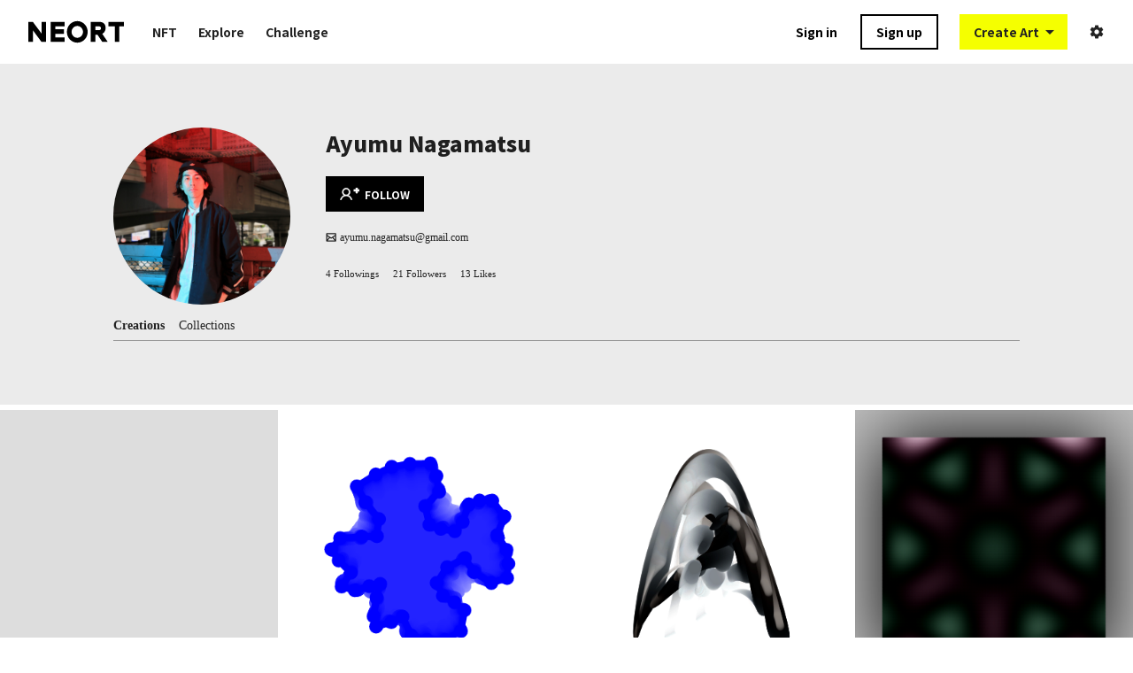

--- FILE ---
content_type: text/html; charset=utf-8
request_url: https://neort.io/@ayumu_naga
body_size: 17929
content:
<!doctype html>
<html data-n-head-ssr>
  <head >
    <meta data-n-head="ssr" charset="utf-8"><meta data-n-head="ssr" name="viewport" content="width=device-width, initial-scale=1, viewport-fit=cover"><meta data-n-head="ssr" name="author" content="NEORT, inc."><meta data-n-head="ssr" data-hid="og:site_name" name="og:site_name" content="NEORT | Digital Art Platform"><meta data-n-head="ssr" data-hid="keywords" name="keywords" content="NEORT, Art, Digital Art, Generative Art, Interactive Art, NFT, GLSL, DemoScene, motion graphics, motion design, VFX, animation"><meta data-n-head="ssr" data-hid="fb:app_id" name="fb:app_id" content="415435032531905"><meta data-n-head="ssr" data-hid="twitter:site" name="twitter:site" content="@neort_io"><meta data-n-head="ssr" data-hid="description" name="description" content=""><meta data-n-head="ssr" data-hid="og:title" property="og:title" content="Ayumu Nagamatsu"><meta data-n-head="ssr" data-hid="og:description" property="og:description" content=""><meta data-n-head="ssr" data-hid="og:type" property="og:type" content="website"><meta data-n-head="ssr" data-hid="og:url" property="og:url" content="https://neort.io/UbEQ0V9Z4IVVvN4aBpOEFLkFktj1"><meta data-n-head="ssr" data-hid="og:image" property="og:image" content="https://d32h66pp7fue57.cloudfront.net/userThumb/UbEQ0V9Z4IVVvN4aBpOEFLkFktj1.jpg"><meta data-n-head="ssr" data-hid="twitter:card" name="twitter:card" content="summary"><meta data-n-head="ssr" data-hid="twitter:title" name="twitter:title" content="Ayumu Nagamatsu"><meta data-n-head="ssr" data-hid="twitter:description" name="twitter:description" content=""><meta data-n-head="ssr" data-hid="twitter:image" name="twitter:image" content="https://d32h66pp7fue57.cloudfront.net/userThumb/UbEQ0V9Z4IVVvN4aBpOEFLkFktj1.jpg"><title>Ayumu Nagamatsu</title><link data-n-head="ssr" rel="icon" type="image/x-icon" href="/favicon.ico"><link data-n-head="ssr" rel="stylesheet" type="text/css" href="//fonts.googleapis.com/css?family=Roboto:300,400,500,700|Material+Icons"><style data-n-head="ssr" id="vuetify-theme-stylesheet" type="text/css">a { color: #1976d2; }
.primary {
  background-color: #1976d2 !important;
  border-color: #1976d2 !important;
}
.primary--text {
  color: #1976d2 !important;
  caret-color: #1976d2 !important;
}
.primary.lighten-5 {
  background-color: #c7fdff !important;
  border-color: #c7fdff !important;
}
.primary--text.text--lighten-5 {
  color: #c7fdff !important;
  caret-color: #c7fdff !important;
}
.primary.lighten-4 {
  background-color: #a8e0ff !important;
  border-color: #a8e0ff !important;
}
.primary--text.text--lighten-4 {
  color: #a8e0ff !important;
  caret-color: #a8e0ff !important;
}
.primary.lighten-3 {
  background-color: #8ac5ff !important;
  border-color: #8ac5ff !important;
}
.primary--text.text--lighten-3 {
  color: #8ac5ff !important;
  caret-color: #8ac5ff !important;
}
.primary.lighten-2 {
  background-color: #6aaaff !important;
  border-color: #6aaaff !important;
}
.primary--text.text--lighten-2 {
  color: #6aaaff !important;
  caret-color: #6aaaff !important;
}
.primary.lighten-1 {
  background-color: #488fef !important;
  border-color: #488fef !important;
}
.primary--text.text--lighten-1 {
  color: #488fef !important;
  caret-color: #488fef !important;
}
.primary.darken-1 {
  background-color: #005eb6 !important;
  border-color: #005eb6 !important;
}
.primary--text.text--darken-1 {
  color: #005eb6 !important;
  caret-color: #005eb6 !important;
}
.primary.darken-2 {
  background-color: #00479b !important;
  border-color: #00479b !important;
}
.primary--text.text--darken-2 {
  color: #00479b !important;
  caret-color: #00479b !important;
}
.primary.darken-3 {
  background-color: #003180 !important;
  border-color: #003180 !important;
}
.primary--text.text--darken-3 {
  color: #003180 !important;
  caret-color: #003180 !important;
}
.primary.darken-4 {
  background-color: #001e67 !important;
  border-color: #001e67 !important;
}
.primary--text.text--darken-4 {
  color: #001e67 !important;
  caret-color: #001e67 !important;
}
.secondary {
  background-color: #424242 !important;
  border-color: #424242 !important;
}
.secondary--text {
  color: #424242 !important;
  caret-color: #424242 !important;
}
.secondary.lighten-5 {
  background-color: #c1c1c1 !important;
  border-color: #c1c1c1 !important;
}
.secondary--text.text--lighten-5 {
  color: #c1c1c1 !important;
  caret-color: #c1c1c1 !important;
}
.secondary.lighten-4 {
  background-color: #a6a6a6 !important;
  border-color: #a6a6a6 !important;
}
.secondary--text.text--lighten-4 {
  color: #a6a6a6 !important;
  caret-color: #a6a6a6 !important;
}
.secondary.lighten-3 {
  background-color: #8b8b8b !important;
  border-color: #8b8b8b !important;
}
.secondary--text.text--lighten-3 {
  color: #8b8b8b !important;
  caret-color: #8b8b8b !important;
}
.secondary.lighten-2 {
  background-color: #727272 !important;
  border-color: #727272 !important;
}
.secondary--text.text--lighten-2 {
  color: #727272 !important;
  caret-color: #727272 !important;
}
.secondary.lighten-1 {
  background-color: #595959 !important;
  border-color: #595959 !important;
}
.secondary--text.text--lighten-1 {
  color: #595959 !important;
  caret-color: #595959 !important;
}
.secondary.darken-1 {
  background-color: #2c2c2c !important;
  border-color: #2c2c2c !important;
}
.secondary--text.text--darken-1 {
  color: #2c2c2c !important;
  caret-color: #2c2c2c !important;
}
.secondary.darken-2 {
  background-color: #171717 !important;
  border-color: #171717 !important;
}
.secondary--text.text--darken-2 {
  color: #171717 !important;
  caret-color: #171717 !important;
}
.secondary.darken-3 {
  background-color: #000000 !important;
  border-color: #000000 !important;
}
.secondary--text.text--darken-3 {
  color: #000000 !important;
  caret-color: #000000 !important;
}
.secondary.darken-4 {
  background-color: #000000 !important;
  border-color: #000000 !important;
}
.secondary--text.text--darken-4 {
  color: #000000 !important;
  caret-color: #000000 !important;
}
.accent {
  background-color: #82b1ff !important;
  border-color: #82b1ff !important;
}
.accent--text {
  color: #82b1ff !important;
  caret-color: #82b1ff !important;
}
.accent.lighten-5 {
  background-color: #ffffff !important;
  border-color: #ffffff !important;
}
.accent--text.text--lighten-5 {
  color: #ffffff !important;
  caret-color: #ffffff !important;
}
.accent.lighten-4 {
  background-color: #f8ffff !important;
  border-color: #f8ffff !important;
}
.accent--text.text--lighten-4 {
  color: #f8ffff !important;
  caret-color: #f8ffff !important;
}
.accent.lighten-3 {
  background-color: #daffff !important;
  border-color: #daffff !important;
}
.accent--text.text--lighten-3 {
  color: #daffff !important;
  caret-color: #daffff !important;
}
.accent.lighten-2 {
  background-color: #bce8ff !important;
  border-color: #bce8ff !important;
}
.accent--text.text--lighten-2 {
  color: #bce8ff !important;
  caret-color: #bce8ff !important;
}
.accent.lighten-1 {
  background-color: #9fccff !important;
  border-color: #9fccff !important;
}
.accent--text.text--lighten-1 {
  color: #9fccff !important;
  caret-color: #9fccff !important;
}
.accent.darken-1 {
  background-color: #6596e2 !important;
  border-color: #6596e2 !important;
}
.accent--text.text--darken-1 {
  color: #6596e2 !important;
  caret-color: #6596e2 !important;
}
.accent.darken-2 {
  background-color: #467dc6 !important;
  border-color: #467dc6 !important;
}
.accent--text.text--darken-2 {
  color: #467dc6 !important;
  caret-color: #467dc6 !important;
}
.accent.darken-3 {
  background-color: #2364aa !important;
  border-color: #2364aa !important;
}
.accent--text.text--darken-3 {
  color: #2364aa !important;
  caret-color: #2364aa !important;
}
.accent.darken-4 {
  background-color: #004c90 !important;
  border-color: #004c90 !important;
}
.accent--text.text--darken-4 {
  color: #004c90 !important;
  caret-color: #004c90 !important;
}
.error {
  background-color: #ff5252 !important;
  border-color: #ff5252 !important;
}
.error--text {
  color: #ff5252 !important;
  caret-color: #ff5252 !important;
}
.error.lighten-5 {
  background-color: #ffe4d5 !important;
  border-color: #ffe4d5 !important;
}
.error--text.text--lighten-5 {
  color: #ffe4d5 !important;
  caret-color: #ffe4d5 !important;
}
.error.lighten-4 {
  background-color: #ffc6b9 !important;
  border-color: #ffc6b9 !important;
}
.error--text.text--lighten-4 {
  color: #ffc6b9 !important;
  caret-color: #ffc6b9 !important;
}
.error.lighten-3 {
  background-color: #ffa99e !important;
  border-color: #ffa99e !important;
}
.error--text.text--lighten-3 {
  color: #ffa99e !important;
  caret-color: #ffa99e !important;
}
.error.lighten-2 {
  background-color: #ff8c84 !important;
  border-color: #ff8c84 !important;
}
.error--text.text--lighten-2 {
  color: #ff8c84 !important;
  caret-color: #ff8c84 !important;
}
.error.lighten-1 {
  background-color: #ff6f6a !important;
  border-color: #ff6f6a !important;
}
.error--text.text--lighten-1 {
  color: #ff6f6a !important;
  caret-color: #ff6f6a !important;
}
.error.darken-1 {
  background-color: #df323b !important;
  border-color: #df323b !important;
}
.error--text.text--darken-1 {
  color: #df323b !important;
  caret-color: #df323b !important;
}
.error.darken-2 {
  background-color: #bf0025 !important;
  border-color: #bf0025 !important;
}
.error--text.text--darken-2 {
  color: #bf0025 !important;
  caret-color: #bf0025 !important;
}
.error.darken-3 {
  background-color: #9f0010 !important;
  border-color: #9f0010 !important;
}
.error--text.text--darken-3 {
  color: #9f0010 !important;
  caret-color: #9f0010 !important;
}
.error.darken-4 {
  background-color: #800000 !important;
  border-color: #800000 !important;
}
.error--text.text--darken-4 {
  color: #800000 !important;
  caret-color: #800000 !important;
}
.info {
  background-color: #2196f3 !important;
  border-color: #2196f3 !important;
}
.info--text {
  color: #2196f3 !important;
  caret-color: #2196f3 !important;
}
.info.lighten-5 {
  background-color: #d4ffff !important;
  border-color: #d4ffff !important;
}
.info--text.text--lighten-5 {
  color: #d4ffff !important;
  caret-color: #d4ffff !important;
}
.info.lighten-4 {
  background-color: #b5ffff !important;
  border-color: #b5ffff !important;
}
.info--text.text--lighten-4 {
  color: #b5ffff !important;
  caret-color: #b5ffff !important;
}
.info.lighten-3 {
  background-color: #95e8ff !important;
  border-color: #95e8ff !important;
}
.info--text.text--lighten-3 {
  color: #95e8ff !important;
  caret-color: #95e8ff !important;
}
.info.lighten-2 {
  background-color: #75ccff !important;
  border-color: #75ccff !important;
}
.info--text.text--lighten-2 {
  color: #75ccff !important;
  caret-color: #75ccff !important;
}
.info.lighten-1 {
  background-color: #51b0ff !important;
  border-color: #51b0ff !important;
}
.info--text.text--lighten-1 {
  color: #51b0ff !important;
  caret-color: #51b0ff !important;
}
.info.darken-1 {
  background-color: #007cd6 !important;
  border-color: #007cd6 !important;
}
.info--text.text--darken-1 {
  color: #007cd6 !important;
  caret-color: #007cd6 !important;
}
.info.darken-2 {
  background-color: #0064ba !important;
  border-color: #0064ba !important;
}
.info--text.text--darken-2 {
  color: #0064ba !important;
  caret-color: #0064ba !important;
}
.info.darken-3 {
  background-color: #004d9f !important;
  border-color: #004d9f !important;
}
.info--text.text--darken-3 {
  color: #004d9f !important;
  caret-color: #004d9f !important;
}
.info.darken-4 {
  background-color: #003784 !important;
  border-color: #003784 !important;
}
.info--text.text--darken-4 {
  color: #003784 !important;
  caret-color: #003784 !important;
}
.success {
  background-color: #4caf50 !important;
  border-color: #4caf50 !important;
}
.success--text {
  color: #4caf50 !important;
  caret-color: #4caf50 !important;
}
.success.lighten-5 {
  background-color: #dcffd6 !important;
  border-color: #dcffd6 !important;
}
.success--text.text--lighten-5 {
  color: #dcffd6 !important;
  caret-color: #dcffd6 !important;
}
.success.lighten-4 {
  background-color: #beffba !important;
  border-color: #beffba !important;
}
.success--text.text--lighten-4 {
  color: #beffba !important;
  caret-color: #beffba !important;
}
.success.lighten-3 {
  background-color: #a2ff9e !important;
  border-color: #a2ff9e !important;
}
.success--text.text--lighten-3 {
  color: #a2ff9e !important;
  caret-color: #a2ff9e !important;
}
.success.lighten-2 {
  background-color: #85e783 !important;
  border-color: #85e783 !important;
}
.success--text.text--lighten-2 {
  color: #85e783 !important;
  caret-color: #85e783 !important;
}
.success.lighten-1 {
  background-color: #69cb69 !important;
  border-color: #69cb69 !important;
}
.success--text.text--lighten-1 {
  color: #69cb69 !important;
  caret-color: #69cb69 !important;
}
.success.darken-1 {
  background-color: #2d9437 !important;
  border-color: #2d9437 !important;
}
.success--text.text--darken-1 {
  color: #2d9437 !important;
  caret-color: #2d9437 !important;
}
.success.darken-2 {
  background-color: #00791e !important;
  border-color: #00791e !important;
}
.success--text.text--darken-2 {
  color: #00791e !important;
  caret-color: #00791e !important;
}
.success.darken-3 {
  background-color: #006000 !important;
  border-color: #006000 !important;
}
.success--text.text--darken-3 {
  color: #006000 !important;
  caret-color: #006000 !important;
}
.success.darken-4 {
  background-color: #004700 !important;
  border-color: #004700 !important;
}
.success--text.text--darken-4 {
  color: #004700 !important;
  caret-color: #004700 !important;
}
.warning {
  background-color: #fb8c00 !important;
  border-color: #fb8c00 !important;
}
.warning--text {
  color: #fb8c00 !important;
  caret-color: #fb8c00 !important;
}
.warning.lighten-5 {
  background-color: #ffff9e !important;
  border-color: #ffff9e !important;
}
.warning--text.text--lighten-5 {
  color: #ffff9e !important;
  caret-color: #ffff9e !important;
}
.warning.lighten-4 {
  background-color: #fffb82 !important;
  border-color: #fffb82 !important;
}
.warning--text.text--lighten-4 {
  color: #fffb82 !important;
  caret-color: #fffb82 !important;
}
.warning.lighten-3 {
  background-color: #ffdf67 !important;
  border-color: #ffdf67 !important;
}
.warning--text.text--lighten-3 {
  color: #ffdf67 !important;
  caret-color: #ffdf67 !important;
}
.warning.lighten-2 {
  background-color: #ffc24b !important;
  border-color: #ffc24b !important;
}
.warning--text.text--lighten-2 {
  color: #ffc24b !important;
  caret-color: #ffc24b !important;
}
.warning.lighten-1 {
  background-color: #ffa72d !important;
  border-color: #ffa72d !important;
}
.warning--text.text--lighten-1 {
  color: #ffa72d !important;
  caret-color: #ffa72d !important;
}
.warning.darken-1 {
  background-color: #db7200 !important;
  border-color: #db7200 !important;
}
.warning--text.text--darken-1 {
  color: #db7200 !important;
  caret-color: #db7200 !important;
}
.warning.darken-2 {
  background-color: #bb5900 !important;
  border-color: #bb5900 !important;
}
.warning--text.text--darken-2 {
  color: #bb5900 !important;
  caret-color: #bb5900 !important;
}
.warning.darken-3 {
  background-color: #9d4000 !important;
  border-color: #9d4000 !important;
}
.warning--text.text--darken-3 {
  color: #9d4000 !important;
  caret-color: #9d4000 !important;
}
.warning.darken-4 {
  background-color: #802700 !important;
  border-color: #802700 !important;
}
.warning--text.text--darken-4 {
  color: #802700 !important;
  caret-color: #802700 !important;
}</style><script data-n-head="ssr" src="https://js.stripe.com/v3/"></script><link rel="preload" href="/_nuxt/03b5ecd.js" as="script"><link rel="preload" href="/_nuxt/aae8b6f.js" as="script"><link rel="preload" href="/_nuxt/ee3173a.js" as="script"><link rel="preload" href="/_nuxt/47b452b.js" as="script"><link rel="preload" href="/_nuxt/6044947.js" as="script"><link rel="preload" href="/_nuxt/4c322b1.js" as="script"><link rel="preload" href="/_nuxt/4d0924e.js" as="script"><link rel="preload" href="/_nuxt/dce2c0f.js" as="script"><link rel="preload" href="/_nuxt/b6957e2.js" as="script"><style data-vue-ssr-id="51385edd:0 340b39bc:0 54a47c9f:0 a17adb16:0 67292b69:0 07f1f884:0 d220c084:0 545307b5:0 72e7956d:0 5c063a3b:0 309c5a3e:0 3b1d96b4:0 5812d97b:0 571f2068:0 6ab5b8e2:0 7eccb5b8:0 a725a37e:0 2287ce41:0 ca17294c:0 9a593404:0 375cea21:0">.application{display:flex}.application a{cursor:pointer}.application--is-rtl{direction:rtl}.application--wrap{backface-visibility:hidden;display:flex;flex:1 1 auto;flex-direction:column;max-width:100%;min-height:100vh;position:relative}.theme--light.application{background:#fafafa;color:rgba(0,0,0,.87)}.theme--light.application .text--primary{color:rgba(0,0,0,.87)!important}.theme--light.application .text--secondary{color:rgba(0,0,0,.54)!important}.theme--light.application .text--disabled{color:rgba(0,0,0,.38)!important}.theme--dark.application{background:#303030;color:#fff}.theme--dark.application .text--primary{color:#fff!important}.theme--dark.application .text--secondary{color:hsla(0,0%,100%,.7)!important}.theme--dark.application .text--disabled{color:hsla(0,0%,100%,.5)!important}@-moz-document url-prefix(){@media print{.application,.application--wrap{display:block}}}
/*! normalize.css v8.0.1 | MIT License | github.com/necolas/normalize.css */html{line-height:1.15;-webkit-text-size-adjust:100%}body{margin:0}main{display:block}h1{font-size:2em;margin:.67em 0}hr{box-sizing:content-box;height:0;overflow:visible}pre{font-family:monospace,monospace;font-size:1em}a{background-color:transparent}abbr[title]{border-bottom:none;-webkit-text-decoration:underline;text-decoration:underline;-webkit-text-decoration:underline dotted;text-decoration:underline dotted}b,strong{font-weight:bolder}code,kbd,samp{font-family:monospace,monospace;font-size:1em}small{font-size:80%}sub,sup{font-size:75%;line-height:0;position:relative;vertical-align:baseline}sub{bottom:-.25em}sup{top:-.5em}img{border-style:none}button,input,optgroup,select,textarea{font-family:inherit;font-size:100%;line-height:1.15;margin:0}button,input{overflow:visible}button,select{text-transform:none}[type=button],[type=reset],[type=submit],button{-webkit-appearance:button}[type=button]::-moz-focus-inner,[type=reset]::-moz-focus-inner,[type=submit]::-moz-focus-inner,button::-moz-focus-inner{border-style:none;padding:0}[type=button]:-moz-focusring,[type=reset]:-moz-focusring,[type=submit]:-moz-focusring,button:-moz-focusring{outline:1px dotted ButtonText}fieldset{padding:.35em .75em .625em}legend{box-sizing:border-box;color:inherit;display:table;max-width:100%;padding:0;white-space:normal}progress{vertical-align:baseline}textarea{overflow:auto}[type=checkbox],[type=radio]{box-sizing:border-box;padding:0}[type=number]::-webkit-inner-spin-button,[type=number]::-webkit-outer-spin-button{height:auto}[type=search]{-webkit-appearance:textfield;outline-offset:-2px}[type=search]::-webkit-search-decoration{-webkit-appearance:none}::-webkit-file-upload-button{-webkit-appearance:button;font:inherit}details{display:block}summary{display:list-item}[hidden],template{display:none}
.nuxt-progress{background-color:#f5ff00;height:4px;left:0;opacity:1;position:fixed;right:0;top:0;transition:width .1s,opacity .4s;width:0;z-index:999999}.nuxt-progress.nuxt-progress-notransition{transition:none}.nuxt-progress-failed{background-color:red}
html{font-family:"Noto Sans JP",sans-serif;font-size:62.5%;line-height:normal}body,html{height:100%}body{color:#222;font-size:1.4rem}a,h1,h2,h3,li,p,ul{margin:0;padding:0}ul{list-style:none}html a{color:#222;-webkit-text-decoration:none;text-decoration:none;-webkit-tap-highlight-color:transparent;tap-highlight-color:transparent}html a:hover{opacity:.75}input,textarea{font-family:"Yu Gothic","YuGothic","Hiragino Kaku Gothic Pro","Meiryo","Osaka","MS PGothic","sans-serif"}#__layout,#__nuxt{height:100%}.page-enter-active,.page-leave-active{transition:opacity .12s}.page-enter,.page-leave-active{opacity:0}.material-icons{display:inline-block;font-family:"Material Icons";font-size:24px;font-style:normal;font-weight:400;letter-spacing:normal;line-height:1;text-transform:none;word-wrap:normal;direction:ltr;white-space:nowrap;-webkit-font-smoothing:antialiased;text-rendering:optimizeLegibility;-moz-osx-font-smoothing:grayscale;font-feature-settings:"liga";pointer-events:none}.material-icons.white{color:#fff}.nonClickable{pointer-events:none}
.layoutContainer[data-v-982fd17e]{height:100%}.layoutContainer.application[data-v-982fd17e]{background-color:#fff}.layoutContainer[data-v-982fd17e] .application--wrap{display:block}.layoutContainer .header[data-v-982fd17e]{position:fixed;width:100%;z-index:20}.layoutContainer .contentsContainer[data-v-982fd17e]{min-height:100%}.layoutContainer .contentsContainer.isLoading[data-v-982fd17e]{display:none}.layoutContainer .contentsContainer.background[data-v-982fd17e]{background-color:#ebebeb}.layoutContainer .viewContents[data-v-982fd17e]{box-sizing:border-box;padding-top:72px}.layoutContainer .viewContents.errorPage[data-v-982fd17e]{padding-top:0}
.header .signUpAfterVerificationButton[data-v-91bcb150]{background-color:red;box-sizing:border-box;color:#fff;display:block;padding:16px;text-align:center}
header[data-v-73da575d]{background:#fff;box-sizing:border-box;height:72px;justify-content:space-between;padding:0 32px}header[data-v-73da575d],header .leftContainer[data-v-73da575d]{align-items:center;display:flex}header .leftContainer .logo[data-v-73da575d]{display:block;margin-right:32px;width:108px}header .leftContainer .logo img[data-v-73da575d]{width:100%}header .leftContainer .headerNav[data-v-73da575d]{align-items:center}header .leftContainer .headerNav .list[data-v-73da575d]{display:flex}header .leftContainer .headerNav .list .item[data-v-73da575d]{margin-right:24px}header .leftContainer .headerNav .list .item[data-v-73da575d]:nth-child{margin-right:0}header .leftContainer .headerNav .list .item a[data-v-73da575d]{font-size:1.4rem;padding:16px 0}header .rightContainer[data-v-73da575d]{align-items:center;display:flex}header .rightContainer .searchComponent[data-v-73da575d]{margin-right:24px}header.dark[data-v-73da575d]{background:rgba(0,0,0,.3);transition:opacity .3s ease-in-out}header.dark .headerNav a[data-v-73da575d]{color:#fff}header.displayMode.hide[data-v-73da575d]{display:none}
.logo.black .neort_logo polygon[data-v-173e7f4e],.logo.black .neort_logo[data-v-173e7f4e] path{fill:#000}.logo.white .beta[data-v-173e7f4e],.logo.white .neort_logo polygon[data-v-173e7f4e],.logo.white .neort_logo[data-v-173e7f4e] path{fill:#fff}
.accountActionItem[data-v-062e8d5b]{position:relative}.accountActionItem .createButton[data-v-062e8d5b],.accountActionItem .thumb[data-v-062e8d5b]{align-items:center;display:flex}.accountActionItem .thumb[data-v-062e8d5b]{box-sizing:border-box;height:100%;margin-left:24px;position:relative}.accountActionItem .thumb[data-v-062e8d5b]:hover{opacity:1}.accountActionItem .thumb .userThumb[data-v-062e8d5b]{height:32px;width:32px}.accountActionItem .thumb .userThumb[data-v-062e8d5b]:hover{opacity:.7}.accountActionItem .thumb .tapArea[data-v-062e8d5b]{height:48px;left:-25%;position:absolute;top:-25%;width:48px}.accountActionItem .thumb .accountDropDownMenu[data-v-062e8d5b]{padding-top:16px;position:absolute;right:-64px;top:24px}.accountActionItem .createButton[data-v-062e8d5b]{margin-left:24px}.accountActionItem .accountContainer[data-v-062e8d5b],.accountActionItem .signInContainer[data-v-062e8d5b]{align-items:center;display:flex}.accountActionItem .accountContainer .signUpButton[data-v-062e8d5b],.accountActionItem .accountContainer .walletConnectionButton[data-v-062e8d5b],.accountActionItem .signInContainer .signUpButton[data-v-062e8d5b],.accountActionItem .signInContainer .walletConnectionButton[data-v-062e8d5b]{margin-left:16px;padding:0 16px}.accountActionItem .accountContainer .signUpButton.sp[data-v-062e8d5b],.accountActionItem .accountContainer .walletConnectionButton.sp[data-v-062e8d5b],.accountActionItem .signInContainer .signUpButton.sp[data-v-062e8d5b],.accountActionItem .signInContainer .walletConnectionButton.sp[data-v-062e8d5b]{border:none;margin:auto;width:auto}.accountActionItem .accountContainer .settingIconContainer[data-v-062e8d5b],.accountActionItem .signInContainer .settingIconContainer[data-v-062e8d5b]{display:inherit;margin-left:24px}.accountActionItem .accountContainer .settingIconContainer .icon[data-v-062e8d5b],.accountActionItem .signInContainer .settingIconContainer .icon[data-v-062e8d5b]{font-size:1.8rem}.accountActionItem.sp .accountDropDownMenu[data-v-062e8d5b]{right:-16px}.accountActionItem.dark .noticeIcon[data-v-062e8d5b],.accountActionItem.dark .settingIconContainer .icon[data-v-062e8d5b]{color:#fff}
.rectButton[data-v-cd6e218a]{align-items:center;background-color:#fff;border:2px solid #fff;box-sizing:border-box;color:#222;display:inline-flex;height:40px;justify-content:center;padding:0 8px}.rectButton.fillBlack[data-v-cd6e218a]{background-color:#000;border:2px solid #000;color:#fff}.rectButton.fillWhite[data-v-cd6e218a]{background-color:#fff;border:2px solid #fff;color:#222}.rectButton.fillGray[data-v-cd6e218a]{background-color:#ddd;border:2px solid #ddd;color:#222}.rectButton.fillYellow[data-v-cd6e218a]{background-color:#f5ff00;border:2px solid #f5ff00;color:#222}.rectButton.borderWhite[data-v-cd6e218a]{background-color:transparent;border:2px solid #fff;color:#fff}.rectButton.borderBlack[data-v-cd6e218a]{background-color:transparent;border:2px solid #000;color:#000}.rectButton.borderGray[data-v-cd6e218a]{background-color:transparent;border:2px solid #ddd;color:#222}.rectButton.transparentBlack[data-v-cd6e218a]{background-color:transparent;border:2px solid transparent;color:#000}.rectButton.transparentWhite[data-v-cd6e218a]{background-color:transparent;border:2px solid transparent;color:#fff}.rectButton.disabled[data-v-cd6e218a]{opacity:.6;pointer-events:none}
.createButton .buttonContainer[data-v-58c1c348]{position:relative}.createButton .buttonContainer .button[data-v-58c1c348]{align-items:center;background-color:#f5ff00;color:#222;display:inline-flex;height:40px;justify-content:center;padding:0 8px 0 16px}.createButton .buttonContainer .menu[data-v-58c1c348]{background-color:#000;left:0;position:absolute;top:40px;width:100%}.createButton .buttonContainer .menu .menuItem a[data-v-58c1c348]{align-items:center;color:#fff;display:flex;font-size:1.2rem;height:40px;padding:0 16px}.createButton .buttonContainer .menu .menuItem a[data-v-58c1c348]:hover{background-color:#1a1a1a;opacity:1}.createButton .buttonContainer .menu .menuItem.js a[data-v-58c1c348]{font-size:1.1rem}.createButton .buttonContainer[data-v-58c1c348]:hover{opacity:1}.createButton .buttonContainer:hover span[data-v-58c1c348]{opacity:.5}.createButton .createArtworkContainer[data-v-58c1c348]{bottom:80px;left:80px;position:fixed;right:80px;top:80px;z-index:30}.createButton .createArtworkContainer .createArtworkMenu[data-v-58c1c348]{height:75%}.createButton .createArtworkContainer .createFromTemplate[data-v-58c1c348]{background-image:url(/img/create_artwork_image/template.jpg);background-position:50%;background-size:cover;cursor:pointer;display:flex;height:25%;overflow:hidden;position:relative}.createButton .createArtworkContainer .createFromTemplate:hover .backgroundMask[data-v-58c1c348]{opacity:.75}.createButton .createArtworkContainer .createFromTemplate:hover .arrowContainer[data-v-58c1c348]{display:block}.createButton .createArtworkContainer .createFromTemplate .backgroundMask[data-v-58c1c348]{background-color:rgba(34,34,34,.8);height:100%;left:0;position:absolute;top:0;width:100%}.createButton .createArtworkContainer .createFromTemplate .contents[data-v-58c1c348]{color:#fff;left:32px;position:absolute;top:50%;transform:translateY(-50%);width:100%}.createButton .createArtworkContainer .createFromTemplate .contents .title[data-v-58c1c348]{display:block;font-size:2.4rem}.createButton .createArtworkContainer .createFromTemplate .contents .caption[data-v-58c1c348]{display:block;font-family:"Yu Gothic","YuGothic","Hiragino Kaku Gothic Pro","Meiryo","Osaka","MS PGothic","sans-serif";font-size:1.2rem;line-height:1.6;margin-top:12px;white-space:pre-line}.createButton .createArtworkContainer .createFromTemplate .arrowContainer[data-v-58c1c348]{display:none;position:absolute;right:32px;top:55%;transform:translateY(-55%)}.createButton .createArtworkContainer .createFromTemplate .arrowContainer .arrow[data-v-58c1c348]{border:2px solid #fff;border-radius:50%;display:inline-block;height:48px;position:relative;width:48px}.createButton .createArtworkContainer .createFromTemplate .arrowContainer .arrow[data-v-58c1c348]:after{border-right:2px solid #fff;border-top:2px solid #fff;content:"";display:inline-block;height:16px;left:42%;position:absolute;top:50%;transform:translateX(-50%) translateY(-50%) rotate(45deg);width:16px}.createButton .background[data-v-58c1c348]{background-color:rgba(0,0,0,.6);height:100%;left:0;position:fixed;top:0;width:100%;z-index:29}.createButton .closeButton[data-v-58c1c348]{position:fixed;right:23px;top:23px;z-index:30}
.emailConfirmationState[data-v-62013f4e]{background-color:red;color:#fff;display:flex;font-size:1.2rem;justify-content:center;padding:8px}.emailConfirmationState .resendButton[data-v-62013f4e]{color:#fff;-webkit-text-decoration:underline;text-decoration:underline}
.userProfileView .userContainer[data-v-15ca37e3]{background-color:#ebebeb;box-sizing:border-box;padding:72px 0}.userProfileView .artsContainer[data-v-15ca37e3]{margin-top:6px}@media screen and (max-width:480px){.userProfileView .artsContainer[data-v-15ca37e3]{display:block}.userProfileView .artsContainer .artItem[data-v-15ca37e3],.userProfileView .artsContainer .collectionItem[data-v-15ca37e3]{margin-bottom:28px}}@media screen and (min-width:480px){.userProfileView .artsContainer[data-v-15ca37e3]{display:grid;grid-template-columns:repeat(auto-fill,minmax(300px,1fr));grid-column-gap:8px;grid-row-gap:8px}}.userProfileView .emptyContainer[data-v-15ca37e3]{box-sizing:border-box;padding:120px 0;text-align:center}.userProfileView.sp .userContainer[data-v-15ca37e3]{padding:40px 0}.userProfileView.sp .artsContainer[data-v-15ca37e3]{margin-top:0}.myProfileView .userContainer[data-v-15ca37e3]{background-color:#ebebeb;box-sizing:border-box;padding:72px 0}.myProfileView .artsContainer[data-v-15ca37e3]{margin-top:6px}@media screen and (max-width:480px){.myProfileView .artsContainer[data-v-15ca37e3]{display:block}.myProfileView .artsContainer .artItem[data-v-15ca37e3],.myProfileView .artsContainer .collectionItem[data-v-15ca37e3]{margin-bottom:28px}}@media screen and (min-width:480px){.myProfileView .artsContainer[data-v-15ca37e3]{display:grid;grid-template-columns:repeat(auto-fill,minmax(300px,1fr));grid-column-gap:8px;grid-row-gap:8px}}.myProfileView .emptyContainer[data-v-15ca37e3]{box-sizing:border-box;padding:120px 0;text-align:center}.myProfileView .emptyContainer .message[data-v-15ca37e3]{margin-bottom:24px}.myProfileView .emptyContainer .createButton[data-v-15ca37e3]{margin:0 auto;padding:24px 40px}.myProfileView.sp .userContainer[data-v-15ca37e3]{padding:40px 0}.myProfileView.sp .artsContainer[data-v-15ca37e3]{margin-top:0}.ms .artsContainer[data-v-15ca37e3]{display:flex;flex-wrap:wrap}.ms .artsContainer .artItem[data-v-15ca37e3]{box-sizing:border-box;padding:2px;width:25%}.myProfileView .artsContainer[data-v-15ca37e3],.userProfileView .artsContainer[data-v-15ca37e3]{box-sizing:border-box;padding-bottom:40px}

.userProfileInfo .contentsContainer[data-v-30903447]{display:flex;margin:0 auto;max-width:1024px}.userProfileInfo .contentsContainer .leftContainer[data-v-30903447]{text-align:center}.userProfileInfo .contentsContainer .leftContainer .thumb[data-v-30903447]{height:200px;width:200px}.userProfileInfo .contentsContainer .rightContainer[data-v-30903447]{flex:1;margin-left:40px;width:0}.userProfileInfo .contentsContainer .rightContainer .nameContainer[data-v-30903447]{align-items:center;display:flex}.userProfileInfo .contentsContainer .rightContainer .nameContainer .userName[data-v-30903447]{font-size:2.4rem;font-weight:900;overflow:hidden;text-overflow:ellipsis;white-space:nowrap}.userProfileInfo .contentsContainer .rightContainer .nameContainer .editIconContainer[data-v-30903447]{border:1px solid #ddd;border-radius:50%;box-sizing:border-box;display:inline-block;margin-left:8px;padding:4px}.userProfileInfo .contentsContainer .rightContainer .followButton[data-v-30903447]{margin-top:20px}.userProfileInfo .contentsContainer .rightContainer .biography[data-v-30903447]{font-family:"Yu Gothic","YuGothic","Hiragino Kaku Gothic Pro","Meiryo","Osaka","MS PGothic","sans-serif";font-size:1.2rem;line-height:2rem;margin-top:20px;white-space:pre-line}.userProfileInfo .contentsContainer .rightContainer .contacts[data-v-30903447]{display:flex;margin-top:20px}.userProfileInfo .contentsContainer .rightContainer .contacts .item[data-v-30903447]:nth-child(n+2){margin-left:16px}.userProfileInfo .contentsContainer .rightContainer .contacts .emailContainer .email[data-v-30903447]{align-items:center;display:flex}.userProfileInfo .contentsContainer .rightContainer .contacts .emailContainer .email .emailIcon[data-v-30903447]{width:12px}.userProfileInfo .contentsContainer .rightContainer .contacts .emailContainer .email span[data-v-30903447]{box-sizing:border-box;font-family:"Yu Gothic","YuGothic","Hiragino Kaku Gothic Pro","Meiryo","Osaka","MS PGothic","sans-serif";font-size:1.2rem;padding-left:4px}.userProfileInfo .contentsContainer .rightContainer .subMenu[data-v-30903447]{display:flex;margin-top:20px}.userProfileInfo .contentsContainer .rightContainer .subMenu .item a span[data-v-30903447]{font-family:"Yu Gothic","YuGothic","Hiragino Kaku Gothic Pro","Meiryo","Osaka","MS PGothic","sans-serif";font-size:1.1rem}.userProfileInfo .contentsContainer .rightContainer .subMenu .item[data-v-30903447]:nth-child(n+2){margin-left:16px}.userProfileInfo .userPageTabs[data-v-30903447]{margin-top:8px;max-width:1024px}
.userThumb[data-v-33c38017]{background-color:#000;background-position:50%;background-repeat:no-repeat;background-size:cover;border-radius:50%;height:100%;width:100%}
.followButton[data-v-1bec1d9c]{display:inline-block}.followButton .button[data-v-1bec1d9c]{align-items:center;background-color:#000;box-sizing:border-box;color:#fff;display:flex;font-size:1.2rem;height:40px;padding:0 16px}.followButton .button .followIcon[data-v-1bec1d9c]{margin-right:6px}.followButton.following .button[data-v-1bec1d9c]{background-color:#f5ff00;color:#000}
.followIcon.white polygon[data-v-0e234d42],.followIcon.white rect[data-v-0e234d42],.followIcon.white[data-v-0e234d42] path{fill:#fff;stroke:#fff}.followIcon.black polygon[data-v-0e234d42],.followIcon.black rect[data-v-0e234d42],.followIcon.black[data-v-0e234d42] path{fill:#000;stroke:#000}
.emailIcon.white[data-v-b9435064] path{fill:#fff;stroke:#fff}.emailIcon.black[data-v-b9435064] path{fill:#000;stroke:#000}.emailIcon.red[data-v-b9435064] path{fill:#cb5849;stroke:#cb5849}
.userPageTabs[data-v-014e9d95]{border-bottom:1px solid #999;display:flex;margin:0 auto}.userPageTabs .item a[data-v-014e9d95]{display:inline-block;font-family:"Yu Gothic","YuGothic","Hiragino Kaku Gothic Pro","Meiryo","Osaka","MS PGothic","sans-serif";padding:8px 0}.userPageTabs .item a.active[data-v-014e9d95]{font-weight:900;pointer-events:none}.userPageTabs .item[data-v-014e9d95]:nth-child(n+2){margin-left:16px}
.artItem .artContainer[data-v-420d074a]{position:relative;transition:all .1s ease-out;width:100%}.artItem .artContainer.hover[data-v-420d074a]{overflow:hidden;transform:scale(1.05);z-index:10}.artItem .artContainer[data-v-420d074a]:before{content:"";display:block;padding-top:100%}.artItem .artContainer .artLink[data-v-420d074a]{height:100%;left:0;position:absolute;top:0;width:100%}.artItem .artContainer .artLink img[data-v-420d074a],.artItem .artContainer .artLink video[data-v-420d074a]{background-color:#000;height:100%;width:100%}.artItem .artContainer .artLink .thumb[data-v-420d074a]{background-color:#ddd;background-position:50%;background-repeat:no-repeat;background-size:cover;display:block;height:100%;width:100%}.artItem .artContainer .artLink .thumb[lazy=loading][data-v-420d074a]{background-size:auto}.artItem .artContainer .badge[data-v-420d074a]{left:8px;position:absolute;top:8px}.artItem .artContainer .productIcon[data-v-420d074a]{background-color:rgba(0,0,0,.6);box-sizing:border-box;color:#fff;font-size:1.8rem;padding:4px 8px;position:absolute;right:8px;top:8px}.artItem .artDetailItemContainer[data-v-420d074a]{height:100%;left:0;position:absolute;top:0;width:100%}.artItem .metaContainer[data-v-420d074a]{align-items:center;display:flex;justify-content:space-between;padding:8px}.artItem .metaContainer.myPage[data-v-420d074a]{justify-content:flex-end}.artItem .metaContainer .userInfoItem[data-v-420d074a]{box-sizing:border-box;margin-right:16px;padding:0}.artItem .metaContainer .userInfoItem[data-v-420d074a] .thumb{height:24px;width:24px}.artItem .metaContainer .userInfoItem[data-v-420d074a] .userName{flex:1;font-size:1.4rem}.artItem .metaContainer .priceContainer[data-v-420d074a]{align-items:center;display:inline-flex;font-size:1.4rem}.artItem .metaContainer .priceContainer .ethIcon[data-v-420d074a]{width:10px}.artItem .metaContainer .priceContainer .count[data-v-420d074a]{margin-left:4px;margin-right:4px}</style>
  </head>
  <body >
    <div data-server-rendered="true" id="__nuxt"><!----><div id="__layout"><div data-app="true" id="app" class="application layoutContainer theme--light" data-v-982fd17e><div class="application--wrap"><!----> <div class="contentsContainer isLoading" data-v-982fd17e><div class="header" data-v-91bcb150 data-v-982fd17e><header class="hide" data-v-73da575d data-v-91bcb150><div class="leftContainer" data-v-73da575d><a href="javascript:void(0)" class="logo" data-v-73da575d><svg width="124px" height="28px" viewBox="0 0 124 28" version="1.1" xmlns="http://www.w3.org/2000/svg" xmlns:xlink="http://www.w3.org/1999/xlink" class="logo black" data-v-173e7f4e data-v-73da575d><g id="logo/b" stroke="none" stroke-width="1" fill="none" fill-rule="evenodd" data-v-173e7f4e><g fill="#000000" class="neort_logo" data-v-173e7f4e><path id="Fill-4" d="M70.9061863,14 C70.9061863,18.2350934 67.5839565,21.6807574 63.5001669,21.6807574 C59.4160435,21.6807574 56.0938137,18.2350934 56.0938137,14 C56.0938137,9.76490656 59.4160435,6.31889647 63.5001669,6.31889647 C67.5839565,6.31889647 70.9061863,9.76490656 70.9061863,14 M63.5001669,0 C56.0561028,0 50,6.28048057 50,14 C50,21.7195194 56.0561028,28 63.5001669,28 C70.9435634,28 77,21.7195194 77,14 C77,6.28048057 70.9435634,0 63.5001669,0" data-v-173e7f4e></path> <path id="Fill-6" d="M92.1187587,11.7562189 L92.1187587,11.7689141 L89.5720988,11.7689141 L86.853311,11.7689141 L86.853311,6.91216332 L90.3128579,6.91216332 L92.1187587,6.91216332 C93.3153202,6.97975639 94.2685947,8.04306056 94.2685947,9.34036713 C94.2685947,10.6383599 93.3153202,11.6889689 92.1187587,11.7562189 M97.2466963,15.5970149 C97.9874554,15.0174987 98.5833321,14.3439698 99.0182997,13.5949563 C99.4394842,12.871333 99.7529686,12.1072225 99.9500983,11.3225253 C100.142741,10.5464059 100.241466,9.72259393 100.241466,8.87682278 C100.241466,7.89517928 100.127034,6.98833419 99.9016974,6.18270715 C99.6737962,5.36747298 99.3721716,4.67267113 99.0032345,4.1154572 C98.631092,3.55687082 98.1621476,3.06347572 97.6066584,2.64865329 C97.0806586,2.25750558 96.5575435,1.95247898 96.052058,1.74318065 C95.5638814,1.542117 95.0019815,1.37982501 94.3801413,1.26076514 C93.7778539,1.14719506 93.2646755,1.07514153 92.8454141,1.04597701 C92.432243,1.01544004 91.9761201,1 91.4799301,1 L81,1 L81,27 L86.853311,27 L86.853311,17.6989192 L89.6817222,17.6989192 L95.9584614,27 L103,27 L95.8799301,16.445531 C96.3761201,16.2046663 96.8335252,15.9202265 97.2466963,15.5970149" data-v-173e7f4e></path> <polygon id="Fill-1" points="17.078842 1 17.078842 16.0648754 5.86831943 1 0 1 0 27 5.91953715 27 5.91953715 11.9145376 17.0814353 27 23 27 23 1" data-v-173e7f4e></polygon> <polygon id="Fill-2" points="29 27 47 27 47 21.0699949 35.0031686 21.0699949 35.0031686 16.6009607 46.1136525 16.6009607 46.1136525 10.672328 35.0031686 10.672328 35.0031686 6.93034826 47 6.93034826 47 1 29 1" data-v-173e7f4e></polygon> <polygon id="Fill-3" points="104 1 104 6.93042652 112.089866 6.93042652 112.089866 27 117.910453 27 117.910453 6.93042652 126 6.93042652 126 1" data-v-173e7f4e></polygon></g></g></svg></a> <nav class="headerNav" data-v-73da575d><ul class="list" data-v-73da575d><li class="item" data-v-73da575d><a href="/market" data-v-73da575d>NFT</a></li> <li class="item" data-v-73da575d><a href="/explore" data-v-73da575d>Explore</a></li> <li class="item" data-v-73da575d><a href="/challenge" data-v-73da575d>Challenge</a></li></ul></nav></div> <div class="rightContainer" data-v-73da575d><!----> <div class="accountActionItem" data-v-062e8d5b data-v-73da575d><div class="signInContainer" data-v-062e8d5b><a href="javascript:void(0)" class="rectButton signInButton transparentBlack" data-v-cd6e218a data-v-062e8d5b>
    Sign in
</a> <a href="javascript:void(0)" class="rectButton signUpButton borderBlack" data-v-cd6e218a data-v-062e8d5b>
    Sign up
</a> <div class="createButton" data-v-58c1c348 data-v-062e8d5b><a href="javascript:void(0)" class="buttonContainer" data-v-58c1c348><div class="button" data-v-58c1c348><span data-v-58c1c348>Create Art</span> <span class="material-icons" data-v-58c1c348> arrow_drop_down </span></div> <!----></a> <!----> <!----> <!----></div> <a href="/settings" class="settingIconContainer" data-v-062e8d5b><i class="material-icons icon" data-v-062e8d5b>settings</i></a></div></div></div></header> <!----></div> <div class="userProfileView viewContents" data-v-15ca37e3 data-v-982fd17e><div class="userContainer" data-v-15ca37e3><div class="userProfileInfo" data-v-30903447 data-v-dd7e6cb8 data-v-15ca37e3><ul class="contentsContainer" data-v-30903447><li class="leftContainer" data-v-30903447><div class="userThumb thumb" data-v-33c38017 data-v-30903447></div></li> <li class="rightContainer" data-v-30903447><div class="nameContainer" data-v-30903447><span class="userName" data-v-30903447>Ayumu Nagamatsu</span> <!----></div> <!----> <div class="followButton followButton" data-v-1bec1d9c data-v-30903447><a href="javascript:void(0)" class="button" data-v-1bec1d9c><svg width="22px" height="14px" viewBox="0 0 22 14" version="1.1" xmlns="http://www.w3.org/2000/svg" xmlns:xlink="http://www.w3.org/1999/xlink" class="followIcon white" data-v-0e234d42 data-v-1bec1d9c><g id="Symbols" stroke="none" stroke-width="1" fill="none" fill-rule="evenodd" data-v-0e234d42><g id="follow/btn" transform="translate(-15.000000, -13.000000)" fill="#FFFFFF" data-v-0e234d42><g id="user/icon" transform="translate(15.000000, 13.000000)" data-v-0e234d42><g id="user" stroke="#FFFFFF" data-v-0e234d42><g data-v-0e234d42><path id="パス_22610" d="M9.39152941,8.53752941 C10.6950584,7.74669081 11.4871909,6.32910835 11.4775294,4.80447059 C11.4775294,2.37867353 9.51103235,0.412176471 7.08523529,0.412176471 C4.65943824,0.412176471 2.69294118,2.37867353 2.69294118,4.80447059 C2.68345371,6.32927413 3.4759198,7.74689402 4.77976471,8.53752941 C2.57248732,9.36378259 0.951554561,11.2755481 0.497411765,13.5882353 L1.59517647,13.5882353 C2.17268273,11.0202731 4.45313669,9.19571228 7.08523529,9.19571228 C9.7173339,9.19571228 11.9977879,11.0202731 12.5752941,13.5882353 L13.6738824,13.5882353 C13.2530117,11.2596885 11.6198943,9.33355217 9.39152941,8.53752941 Z M3.79152941,4.80364706 C3.79152941,2.98435612 5.26635612,1.50952941 7.08564706,1.50952941 C8.904938,1.50952941 10.3797647,2.98435612 10.3797647,4.80364706 C10.3797647,6.622938 8.904938,8.09776471 7.08564706,8.09776471 C5.26860869,8.09233797 3.79695614,6.62068543 3.79152941,4.80364706 Z" stroke-width="0.6" fill-rule="nonzero" data-v-0e234d42></path></g></g> <g id="グループ化-7466" transform="translate(16.000000, 0.000000)" data-v-0e234d42><rect id="長方形_2649" x="0" y="2.25" width="6" height="1.5" data-v-0e234d42></rect> <polygon id="長方形_2650" transform="translate(3.000000, 3.000000) rotate(90.000000) translate(-3.000000, -3.000000) " points="1.07852077e-32 2.25 6 2.25 6 3.75 0 3.75" data-v-0e234d42></polygon></g></g></g></g></svg> <span data-v-1bec1d9c>FOLLOW</span></a></div> <!----> <ul class="contacts" data-v-30903447><li class="item emailContainer" data-v-30903447><a href="javascript:void(0)" class="copiableItem email" data-v-30903447><svg width="21px" height="18px" viewBox="0 0 21 18" version="1.1" xmlns="http://www.w3.org/2000/svg" xmlns:xlink="http://www.w3.org/1999/xlink" class="emailIcon black" data-v-b9435064 data-v-30903447><title data-v-b9435064>Email</title> <g id="Symbols" stroke="none" stroke-width="1" fill="none" fill-rule="evenodd" data-v-b9435064><g id="email/btn" transform="translate(-35.000000, -26.000000)" fill="#FFFFFF" stroke="#FFFFFF" data-v-b9435064><g id="mail/icon" transform="translate(36.000000, 27.000000)" data-v-b9435064><g id="mail" data-v-b9435064><path id="パス_22624" d="M0.159808612,15.2563636 C0.159043903,15.2782973 0.16467371,15.3000052 0.176076555,15.3190909 C0.176076555,15.3345455 0.192344498,15.3663636 0.192344498,15.3818182 C0.192344498,15.3972727 0.20861244,15.4136364 0.20861244,15.4445455 C0.224880383,15.46 0.224880383,15.4763636 0.242105263,15.5072727 C0.258373206,15.5227273 0.258373206,15.5390909 0.275598086,15.5545455 C0.292822967,15.57 0.309090909,15.5863636 0.309090909,15.6018182 L0.358851675,15.6490909 L0.375119617,15.6645455 C0.384104154,15.6645455 0.39138756,15.6714647 0.39138756,15.68 C0.442470702,15.7250366 0.505207188,15.7564048 0.573205742,15.7709091 C0.589473684,15.7709091 0.589473684,15.7709091 0.606698565,15.7863636 C0.671126849,15.8045531 0.737643072,15.8152374 0.804784689,15.8181818 L18.6373206,15.8181818 C18.7044622,15.8152374 18.7709784,15.8045531 18.8354067,15.7863636 C18.8516746,15.7863636 18.8516746,15.7863636 18.8688995,15.7709091 C18.9312754,15.7439142 18.99198,15.7135619 19.0507177,15.68 C19.0597022,15.68 19.0669856,15.6730808 19.0669856,15.6645455 L19.0832536,15.6490909 L19.1330144,15.6018182 C19.1492823,15.5863636 19.1665072,15.57 19.1665072,15.5545455 C19.1827751,15.5390909 19.1827751,15.5227273 19.2,15.5072727 C19.2172249,15.4918182 19.2162679,15.4754545 19.2334928,15.4445455 C19.2497608,15.4290909 19.2497608,15.4127273 19.2497608,15.3818182 C19.2497608,15.3663636 19.2660287,15.3345455 19.2660287,15.3190909 C19.2660287,15.3036364 19.2822967,15.2872727 19.2822967,15.2563636 L19.2822967,0.78 C19.2843694,0.608700947 19.2136547,0.443842914 19.0861445,0.322708188 C18.9586343,0.201573463 18.7850995,0.134394486 18.6047847,0.136363636 L0.821052632,0.136363636 C0.640737838,0.134394486 0.467203067,0.201573463 0.33969283,0.322708188 C0.212182593,0.443842914 0.14146788,0.608700947 0.14354067,0.78 L0.14354067,15.1936364 C0.159808612,15.2090909 0.159808612,15.2254545 0.159808612,15.2563636 Z M2.27559809,14.5181818 L7.28325359,8.83454545 L9.36555024,10.2163636 C9.59538954,10.3627273 9.89551955,10.3627273 10.1253589,10.2163636 L12.2076555,8.83454545 L17.215311,14.5181818 L2.27559809,14.5181818 L2.27559809,14.5181818 Z M17.9933014,13.3872727 L13.3157895,8.09636364 L17.9760766,5.00545455 L17.9760766,13.39 L17.9933014,13.3872727 Z M1.51483254,1.42363636 L17.9933014,1.42363636 L17.9933014,3.44909091 L9.76363636,8.89727273 L1.51483254,3.44909091 L1.51483254,1.42363636 Z M1.51483254,5.00363636 L6.17511962,8.09454545 L1.51483254,13.3854545 L1.51483254,5.00363636 Z" stroke-width="0.5" fill-rule="nonzero" data-v-b9435064></path></g></g></g></g></svg> <span data-v-30903447>ayumu.nagamatsu@gmail.com</span></a></li></ul> <ul class="subMenu" data-v-30903447><!----> <li class="item" data-v-30903447><a href="javascript:void(0)" data-v-30903447><span data-v-30903447>4 Followings</span></a></li> <li class="item" data-v-30903447><a href="javascript:void(0)" data-v-30903447><span data-v-30903447>21 Followers</span></a></li> <li class="item" data-v-30903447><a href="/@ayumu_naga/likes" data-v-30903447><span data-v-30903447>13 Likes</span></a></li></ul></li></ul> <ul class="userPageTabs" data-v-014e9d95 data-v-30903447><li class="item" data-v-014e9d95><a href="/@ayumu_naga?type=creation" class="active" data-v-014e9d95>Creations</a></li> <li class="item" data-v-014e9d95><a href="/@ayumu_naga?type=collection" data-v-014e9d95>
            Collections
        </a></li></ul> <!----></div></div> <div class="artsContainer" data-v-15ca37e3><div class="artItem" data-v-420d074a data-v-15ca37e3><div class="artContainer" data-v-420d074a><a href="/art/d3ajnq6dkg0sehilsof0?index=0&amp;origin=user_profile" class="artLink" data-v-420d074a><span class="thumb" data-v-420d074a></span></a> <!----> <!----> <!----></div> <div class="metaContainer myPage" data-v-420d074a><!----> <!----></div></div><div class="artItem" data-v-420d074a data-v-15ca37e3><div class="artContainer" data-v-420d074a><a href="/art/ci4o5ssn70rnc8e7rpo0?index=1&amp;origin=user_profile" class="artLink" data-v-420d074a><span class="thumb" data-v-420d074a></span></a> <!----> <!----> <!----></div> <div class="metaContainer myPage" data-v-420d074a><!----> <!----></div></div><div class="artItem" data-v-420d074a data-v-15ca37e3><div class="artContainer" data-v-420d074a><a href="/art/cc4mk7k3p9f4hhfte83g?index=2&amp;origin=user_profile" class="artLink" data-v-420d074a><span class="thumb" data-v-420d074a></span></a> <!----> <!----> <!----></div> <div class="metaContainer myPage" data-v-420d074a><!----> <!----></div></div><div class="artItem" data-v-420d074a data-v-15ca37e3><div class="artContainer" data-v-420d074a><a href="/art/cc3l8sk3p9f4hhfte2c0?index=3&amp;origin=user_profile" class="artLink" data-v-420d074a><span class="thumb" data-v-420d074a></span></a> <!----> <!----> <!----></div> <div class="metaContainer myPage" data-v-420d074a><!----> <!----></div></div><div class="artItem" data-v-420d074a data-v-15ca37e3><div class="artContainer" data-v-420d074a><a href="/art/cc3gvqs3p9f4hhftdvg0?index=4&amp;origin=user_profile" class="artLink" data-v-420d074a><span class="thumb" data-v-420d074a></span></a> <!----> <!----> <!----></div> <div class="metaContainer myPage" data-v-420d074a><!----> <!----></div></div><div class="artItem" data-v-420d074a data-v-15ca37e3><div class="artContainer" data-v-420d074a><a href="/art/btvn9rc3p9f7gige5igg?index=5&amp;origin=user_profile" class="artLink" data-v-420d074a><span class="thumb" data-v-420d074a></span></a> <!----> <!----> <!----></div> <div class="metaContainer myPage" data-v-420d074a><!----> <!----></div></div><div class="artItem" data-v-420d074a data-v-15ca37e3><div class="artContainer" data-v-420d074a><a href="/art/bqrevjc3p9f48fkisfi0?index=6&amp;origin=user_profile" class="artLink" data-v-420d074a><span class="thumb" data-v-420d074a></span></a> <!----> <!----> <!----></div> <div class="metaContainer myPage" data-v-420d074a><!----> <!----></div></div><div class="artItem" data-v-420d074a data-v-15ca37e3><div class="artContainer" data-v-420d074a><a href="/art/bo8o7ac3p9fc827hcs30?index=7&amp;origin=user_profile" class="artLink" data-v-420d074a><span class="thumb" data-v-420d074a></span></a> <!----> <!----> <!----></div> <div class="metaContainer myPage" data-v-420d074a><!----> <!----></div></div></div> <!----></div> <!----> <!----> <!----> <!----> <!----> <div class="walletConnectionObserver" data-v-982fd17e></div></div> <!----></div></div></div></div><script>window.__NUXT__=(function(a,b,c,d,e,f,g,h,i,j,k,l,m,n,o,p,q,r,s,t,u,v,w,x,y,z,A,B){t.artOrigin="user_profile";t.artIds=["d3ajnq6dkg0sehilsof0",o,p,q,r,"btvn9rc3p9f7gige5igg","bqrevjc3p9f48fkisfi0","bo8o7ac3p9fc827hcs30"];B.vertexShader="attribute vec4 position;\nvoid main() {\n    gl_Position = position;\n}";B.fragmentShader="precision highp float;\n\nuniform vec2 resolution;\nuniform float time;\nuniform vec2 mouse;\nuniform sampler2D backbuffer;\n\nvoid main(void) {\n    vec2 uv = (gl_FragCoord.xy * 2.0 - resolution.xy) \u002F min(resolution.x, resolution.y);\n\n    gl_FragColor = vec4(uv, 1.0, 1.0);\n}";return {layout:"default",data:[{userId:g,artQueue:t,title:h,description:a,thumbUrl:i,isMyUser:b,userPageType:"creation"}],fetch:{},error:d,state:{version:a,wallet:{address:a,networkId:s},userDetail:{loading:b,userProfile:{id:g,customId:k,name:h,biography:a,image:i,displayEmail:"ayumu.nagamatsu@gmail.com",stat:{likes:13,followings:4,followers:21,products:c,arts:c},roles:[],wallet:d}},userArts:{loading:b,arts:[{id:"d3ajnq6dkg0sehilsof0",title:"Actor Network",description:"15秒のループの広告的な映像作品です。\n\n一つのノードが空間に入ると、複数のノードと接続されます。ノード間を線で結びながら、それぞれのノードがさらに細かいパーティクルを結ぶ線を放出します。空間はやがて球状に収束し、その球が最初の場面に戻ります。\n",createdAt:u,updatedAt:u,user:{id:g,customId:k,name:h,biography:a,image:i,createdAt:l,updatedAt:m},codes:[],like:e,thumbFileName:a,selectedThumbFileName:"d3ajnq6dkg0sehilsof0.png",thumbnailFileUrl:a,resourceFileName:"d3ajnq6dkg0sehilsof0.mp4",resourceFileUrl:"https:\u002F\u002Fneort.mypinata.cloud\u002Fipfs\u002FQmRB8hpqEhhXEcLUG2v5mYAFMxqQovrgUU5kpc5FaFMEF1",resourceType:j,metadataUrl:a,tags:[],awards:[],assetFiles:[],isPublic:f,hasProduct:b,artExternalResources:[],developer:{id:a,name:a},backgroundColor:a,layoutType:c,price:{amount:c,royalty:c,systemFee:c,currency:a},remaining:c,owner:d},{id:o,title:"Strange Growth",description:"Using differential growth algorithm",createdAt:v,updatedAt:v,user:{id:g,customId:k,name:h,biography:a,image:i,createdAt:l,updatedAt:m},codes:[{id:"ci4o5ukn70rnc8e7rpp0",type:c,text:a,artId:o,libraries:[]},{id:"ci4o5ukn70rnc8e7rppg",type:e,text:n,artId:o,libraries:[]},{id:"ci4o5ukn70rnc8e7rpq0",type:j,text:"class Node {\r\n\r\n    position;\r\n    velocity;\r\n\r\n    maxSpeed;\r\n    maxForce;\r\n\r\n    cohesionScalar;\r\n    separationRadius;\r\n    separationScalar;\r\n\r\n    constructor(x, y) {\r\n        this.position = createVector(x, y);\r\n        this.velocity = createVector(0, 0);\r\n        \r\n        this.separationRadius = 50;\r\n        this.maxSpeed = 10.0;\r\n        this.maxForce = 5.0;\r\n\r\n        this.cohesionScalar = 0.1;\r\n        this.separationScalar = 0.15;\r\n    }\r\n\r\n    separate(nodes) {\r\n        let sum = createVector(0, 0);\r\n        let count = 0;\r\n        \r\n        for (const other of nodes) {\r\n            const diff = p5.Vector.sub(this.position, other.position);\r\n            const d = diff.mag();\r\n\r\n            if (d \u003E 0 && d \u003C this.separationRadius) {\r\n                const force = diff.normalize().div(d \u002F this.radius);\r\n                sum.add(force);\r\n                count++;\r\n            }\r\n        }\r\n        \r\n        if (count \u003E 0) {\r\n            sum.div(count);\r\n            sum.setMag(this.maxSpeed); \u002F\u002F desiredVelocity\r\n            const steer = p5.Vector.sub(sum, this.velocity);\r\n            return steer;\r\n        } else {\r\n            return createVector(0, 0);\r\n        }\r\n    }\r\n\r\n    edgeCohesion(prev, next) {\r\n        const center = p5.Vector.add(prev.position, next.position).div(2);\r\n\r\n        const desiredVelocity = p5.Vector.sub(center, this.position);\r\n        desiredVelocity.setMag(this.maxSpeed);\r\n        const steer = p5.Vector.sub(desiredVelocity, this.velocity);\r\n        return steer;\r\n    }\r\n\r\n    differentiate(nodes, index) {\r\n        const prev = nodes[(nodes.length + index - 1) % nodes.length];\r\n        const next = nodes[(index + 1) % nodes.length];\r\n\r\n        const separation = this.separate(nodes).mult(this.separationScalar);\r\n        const cohesion = this.edgeCohesion(prev, next).mult(this.cohesionScalar);\r\n        const force = p5.Vector.add(separation, cohesion).limit(this.maxForce);\r\n        \r\n        this.velocity.add(force);\r\n    }\r\n\r\n    update() {\r\n        \u002F\u002Fthis.velocity.limit(this.maxSpeed);\r\n        this.velocity.mult(0.98);\r\n        this.position.add(this.velocity);\r\n    }\r\n\r\n}\r\n\r\nclass GrowthSystem {\r\n\r\n    nodes;\r\n    maxNodesNum;\r\n    maxEdgeLength;\r\n\r\n    constructor() { \r\n        this.maxNodesNum = 200;\r\n        this.nodes = [];\r\n        this.maxEdgeLength = random(20, 48);\r\n    }\r\n\r\n    setup() {\r\n        for (let i = 0; i \u003C 4; i++) {\r\n            const px = 2 * cos(i * TWO_PI \u002F 4) + width \u002F 2;\r\n            const py = 2 * sin(i * TWO_PI \u002F 4) + height \u002F 2;\r\n            this.nodes.push(new Node(px, py));\r\n        }\r\n    }\r\n\r\n    update() {\r\n        \r\n        \r\n\r\n        for (let i = 0; i \u003C this.nodes.length; i++) {\r\n            const from = this.nodes[i];\r\n            const to = this.nodes[(i + 1) % this.nodes.length];\r\n            const d = p5.Vector.dist(from.position, to.position);\r\n            if (d \u003E this.maxEdgeLength && this.nodes.length \u003C this.maxNodesNum) {\r\n                const center = p5.Vector.add(from.position, to.position).div(2);\r\n                this.nodes.splice(i + 1, 0, new Node(center.x, center.y)); \u002F\u002F insert\r\n            }\r\n        }\r\n        \r\n        for (let i = 0; i \u003C this.nodes.length; i++) {\r\n            const node = this.nodes[i];\r\n            node.differentiate(this.nodes, i);\r\n            node.update();\r\n        }\r\n    }\r\n\r\n    draw() {\r\n\r\n        stroke(0, 0, 255);\r\n        strokeWeight(10);\r\n        fill(0, 0, 255, 50);\r\n        \u002F\u002FnoFill();\r\n        beginShape();\r\n        for (const node of this.nodes) {\r\n            vertex(node.position.x, node.position.y);\r\n        }\r\n        endShape(CLOSE);\r\n\r\n        for (const node of this.nodes) {\r\n            circle(node.position.x, node.position.y, 10);\r\n        }\r\n    }\r\n\r\n}\r\n\r\nlet growthSystem;\r\n\r\nsetup = () =\u003E {\r\n    const canvas = createCanvas(innerWidth, innerHeight);\r\n\r\n    growthSystem = new GrowthSystem();\r\n    growthSystem.setup();\r\n    background(255);\r\n}\r\n\r\ndraw = () =\u003E {\r\n\r\n    background(255, 10);\r\n    growthSystem.update();\r\n    growthSystem.draw();\r\n}",artId:o,libraries:[]}],like:c,thumbFileName:"ci4o5ssn70rnc8e7rpo0.png",selectedThumbFileName:a,thumbnailFileUrl:a,resourceFileName:"ci4o5ssn70rnc8e7rpo0.html",resourceFileUrl:"https:\u002F\u002Fneort.mypinata.cloud\u002Fipfs\u002FQmejGR92ec2JMnxohEoLLNcaeXv3UFTopZ1ipi46RnUfXD",resourceType:e,metadataUrl:a,tags:[],awards:[],assetFiles:[],isPublic:f,hasProduct:b,artExternalResources:[],developer:{id:a,name:a},backgroundColor:a,layoutType:c,price:{amount:c,royalty:c,systemFee:c,currency:a},remaining:c,owner:d},{id:p,title:"Freqeuncy",description:"Construction of multiple sine waves.",createdAt:1661561380,updatedAt:1687976837,user:{id:g,customId:k,name:h,biography:a,image:i,createdAt:l,updatedAt:m},codes:[{id:"cc4mk943p9f4hhfte84g",type:c,text:a,artId:p,libraries:[]},{id:"cc4mk943p9f4hhfte850",type:e,text:n,artId:p,libraries:[]},{id:"cc4mk943p9f4hhfte85g",type:j,text:"function setup() {\r\n    createCanvas(windowWidth, windowHeight);\r\n    noLoop();\r\n}\r\n\r\nfunction lissajous(t, freq, phase, amp) {\r\n    return sin(radians(freq * (t + phase))) * amp;\r\n}\r\n\r\nfunction randomi(minimum, maximum) {\r\n    return floor(random(minimum, maximum));\r\n}\r\n\r\nfunction draw() {\r\n    translate(width \u002F 2, height \u002F 2);\r\n    noFill();\r\n\r\n    strokeCap(ROUND);\r\n    drawingContext.setLineDash([randomi(2, 10), randomi(20, 100)]);\r\n\r\n    const freq = [];\r\n    const phase = [];\r\n    const amp = [];\r\n\r\n    const unit = min(width, height) * 0.5;\r\n\r\n    for (let i = 0; i \u003C 8; i++) {\r\n        freq.push(randomi(1, 6));\r\n        phase.push(random(1, 8) * 15);\r\n        amp.push(unit * random(0.1, 0.9));\r\n    }\r\n\r\n    const boldFreq = randomi(3, 12);\r\n    const colFreq = randomi(3, 12);\r\n\r\n    for (let t = 0; radians(t) \u003C TWO_PI; t += 0.1) {\r\n\r\n        const p = [...Array(4)].map(function(e, i) {\r\n            return createVector(\r\n                lissajous(t, freq[i * 2], phase[i * 2], amp[i * 2]),\r\n                lissajous(t, freq[i * 2 + 1], phase[i * 2 + 1], amp[i * 2 + 1])\r\n            );\r\n        });\r\n\r\n        \u002F\u002F circle(p[0].x, p[0].y, 10);\r\n        \u002F\u002F circle(p[1].x, p[1].y, 10);\r\n        \u002F\u002F circle(p[2].x, p[2].y, 10);\r\n        \u002F\u002F circle(p[3].x, p[3].y, 10);\r\n        \r\n        \u002F\u002F line(p[0].x, p[0].y, p[1].x, p[1].y);\r\n        \u002F\u002F line(p[1].x, p[1].y, p[2].x, p[2].y);\r\n        \u002F\u002F line(p[2].x, p[2].y, p[3].x, p[3].y);\r\n        \u002F\u002F line(p[3].x, p[3].y, p[0].x, p[0].y);\r\n\r\n        const boldness = (sin(radians(t * boldFreq)) + 1.0) * 12.0;\r\n        stroke(\r\n            128 + sin(radians(t * colFreq + 5)) * 128,\r\n            128 + sin(radians(t * colFreq + 2)) * 128,\r\n            128 + sin(radians(t * colFreq + 0)) * 128,\r\n            32 - sin(radians(t * colFreq)) * 32\r\n        );\r\n        strokeWeight(boldness);\r\n\r\n        curve(p[0].x, p[0].y, p[1].x, p[1].y, p[2].x, p[2].y, p[3].x, p[3].y);\r\n    }\r\n\r\n    \r\n\r\n}",artId:p,libraries:[]}],like:e,thumbFileName:w,selectedThumbFileName:w,thumbnailFileUrl:a,resourceFileName:"cc4mk7k3p9f4hhfte83g.html",resourceFileUrl:"https:\u002F\u002Fneort.mypinata.cloud\u002Fipfs\u002FQmNbW4t8qXVtR9euocaRvvuqK7PmjapViD3ztKymTvTczU",resourceType:e,metadataUrl:a,tags:[],awards:[],assetFiles:[],isPublic:f,hasProduct:b,artExternalResources:[],developer:{id:a,name:a},backgroundColor:a,layoutType:c,price:{amount:c,royalty:c,systemFee:c,currency:a},remaining:c,owner:d},{id:q,title:"Fake Chladni Figuares",description:"Imitation of Chladni figuares. Synthesis of multiple cosine waves.",createdAt:1661434138,updatedAt:1661562369,user:{id:g,customId:k,name:h,biography:a,image:i,createdAt:l,updatedAt:m},codes:[{id:"cc3l8u43p9f4hhfte2d0",type:c,text:a,artId:q,libraries:[]},{id:"cc3l8u43p9f4hhfte2dg",type:e,text:n,artId:q,libraries:[]},{id:"cc3l8u43p9f4hhfte2e0",type:j,text:"let areaSize = 0;\r\nlet res = 0;\r\nlet wavePos = [];\r\nlet waveFreq = [];\r\n\r\nfunction setup() {\r\n    createCanvas(windowWidth, windowHeight);\r\n    areaSize = min(width, height) * 0.8;\r\n    res = 256;\r\n    if (random() \u003E 0.5) {\r\n        wavePos.push(createVector(0, 0));\r\n        waveFreq.push(floor(random(1, 4)));\r\n    }\r\n    \r\n    \r\n    let f = floor(random(1, 5));\r\n    let n = floor(random(3, 8));\r\n    for (let i = 0; i \u003C n; i++) {\r\n        let t = (i + 0.5) * (TWO_PI \u002F n);\r\n        let r = areaSize \u002F 2;\r\n        wavePos.push(createVector(r * cos(t), r * sin(t)));\r\n        waveFreq.push(f);\r\n    }\r\n\r\n    noLoop();\r\n    rectMode(CENTER);\r\n}\r\n\r\nfunction draw() {\r\n    background(192);\r\n    noStroke();\r\n    drawingContext.shadowBlur = 100;\r\n    drawingContext.shadowColor = 'black';\r\n    translate(width \u002F 2, height \u002F 2);\r\n    square(0, 0, areaSize);\r\n    \r\n    drawingContext.shadowBlur = 0;\r\n    \r\n    let space = areaSize \u002F res;\r\n\r\n    for (let yi = 0; yi \u003C res; yi++) {\r\n        for (let xi = 0; xi \u003C res; xi++) {\r\n            let p = createVector((xi + 0.5 - res \u002F 2) * space, (yi + 0.5 - res \u002F 2) * space);\r\n            let h = fakeChladni(p);\r\n            let c = cosineGrad(h);\r\n            fill(c);\r\n            stroke(c);\r\n            rect(p.x, p.y, space);\r\n        }\r\n    }\r\n}\r\n\r\nconst a = [ 0.5, 0.5, 0.5 ];\r\nconst b = [ 0.5, 0.5, 0.5 ];\r\nconst c = [ 1.0, 1.0, 1.0 ];\r\nconst d = [ Math.random() * 0.05, Math.random() * 0.05, Math.random() * 0.05 ];\r\n\r\nfunction fakeChladni(pos) {\r\n    let sum = 0;\r\n    wavePos.forEach(function(p, i) {\r\n        let d = dist(pos.x, pos.y, p.x, p.y);\r\n        sum += cos(radians(d * waveFreq[i])) * 0.5 + 0.5;\r\n    });\r\n    return sum \u002F wavePos.length;\r\n}\r\n\r\nfunction cosineGrad(t) {\r\n    \u002F\u002Ft = pow(t, 2.0);\r\n    return color(\r\n        255 * (a[0] + b[0] * cos(TWO_PI * (c[0] * t + d[0]))),\r\n        255 * (a[1] + b[1] * cos(TWO_PI * (c[1] * t + d[1]))),\r\n        255 * (a[2] + b[2] * cos(TWO_PI * (c[2] * t + d[2])))\r\n    );\r\n}",artId:q,libraries:[]}],like:c,thumbFileName:x,selectedThumbFileName:x,thumbnailFileUrl:a,resourceFileName:"cc3l8sk3p9f4hhfte2c0.html",resourceFileUrl:"https:\u002F\u002Fneort.mypinata.cloud\u002Fipfs\u002FQmcH99MwRbSUEH2hhucJQrkVrJ2Yst2neya2SPcvLJFkoo",resourceType:e,metadataUrl:a,tags:[],awards:[],assetFiles:[],isPublic:f,hasProduct:b,artExternalResources:[],developer:{id:a,name:a},backgroundColor:a,layoutType:c,price:{amount:c,royalty:c,systemFee:c,currency:a},remaining:c,owner:d},{id:r,title:"Nested Cycloid",description:"Revisted traditional algorithm.\n\nhttps:\u002F\u002Fen.wikipedia.org\u002Fwiki\u002FCycloid",createdAt:1661409777,updatedAt:1661562426,user:{id:g,customId:k,name:h,biography:a,image:i,createdAt:l,updatedAt:m},codes:[{id:"cc3gvsc3p9f4hhftdvh0",type:c,text:a,artId:r,libraries:[]},{id:"cc3gvsc3p9f4hhftdvhg",type:e,text:n,artId:r,libraries:[]},{id:"cc3gvsc3p9f4hhftdvi0",type:j,text:"let unit = 0;\r\nlet baseRadius = 0;\r\n\r\nfunction randomi(minimum, maximum) {\r\n    return floor(random(minimum, maximum));\r\n}\r\n\r\n\u002F\u002F random in equal temperament of 12 degrees\r\nfunction ret() {\r\n    return randomi(1, 12) \u002F 12;\r\n}\r\n\r\nfunction setup() {\r\n    createCanvas(windowWidth, windowHeight);\r\n    blendMode(ADD);\r\n    noLoop();\r\n}\r\n\r\nfunction cosMap(t, freq, amp) {\r\n    return (cos(t * freq) \u002F 2 + 0.5) * amp;\r\n}\r\n\r\nfunction shape(type, col, s) {\r\n    switch (type) {\r\n        case 0:\r\n            fill(col);\r\n            noStroke();\r\n            circle(0, 0, 3 * s, 3 * s);\r\n            break;\r\n        case 1:\r\n            noFill();\r\n            stroke(col);\r\n            circle(0, 0, 10 * s, 10 * s);\r\n            break;\r\n        case 2:\r\n            stroke(col);\r\n            \u002F\u002Fline(-5 * s, 0, 5 * s, 0);\r\n            line(0, -5 * s, 0, 5 * s);\r\n            break;\r\n    }\r\n}\r\n\r\nfunction draw() {\r\n    background(0);\r\n    translate(width\u002F2, height\u002F2);\r\n\r\n    strokeWeight(0.5);\r\n\r\n    unit = (min(width, height) \u002F 2);\r\n    baseRadius = unit * 0.5;\r\n\r\n    const s = [ ret() * 0.25, ret() * 0.125, ret() * 0.125 ];\r\n    const r = [ ret() + 0.5, ret() + 0.5, ret() + 0.5 ];\r\n\r\n    for (let i = 0;  radians(i) \u003C TWO_PI * 2; i += 0.1) {\r\n        const t = radians(i);\r\n        let p = createVector(baseRadius * cos(t), baseRadius * sin(t));\r\n\r\n        push();\r\n        translate(p);\r\n        shape(0, color(64), cosMap(t, 2, 1));\r\n       \r\n        \u002F\u002F cycloid nests\r\n        cycloidChild(t, s[0], r[0], color(128), 0, cosMap(t, 3, 3), function() {\r\n            cycloidChild(t, s[1], r[1], color(32), 1, cosMap(t, 4, 10), function() {\r\n                cycloidChild(t, s[2], r[2], color(32), 2, cosMap(t, 1, 10));\r\n            });\r\n        });\r\n        \r\n        pop();\r\n    }\r\n}\r\n\r\nfunction cycloidChild(theta, size, ratio, shapeColor, shapeId, shapeSize, child) {\r\n    const ra = unit * size;\r\n    const rb = ra * ratio;\r\n    const t = theta * (baseRadius \u002F ra);\r\n    \u002F\u002Fconst p = createVector(rb * cos(t), rb * sin(t));\r\n    \r\n    push();\r\n    rotate(t);\r\n    translate(rb, 0);\r\n    shape(shapeId, shapeColor, shapeSize);\r\n    \u002F\u002F child process\r\n    if (child) child();\r\n    pop();\r\n}",artId:r,libraries:[]}],like:7,thumbFileName:y,selectedThumbFileName:y,thumbnailFileUrl:a,resourceFileName:"cc3gvqs3p9f4hhftdvg0.html",resourceFileUrl:"https:\u002F\u002Fneort.mypinata.cloud\u002Fipfs\u002FQmYwxXwHzp4gjJiYqH7XSfJGGcWvXXD2xWtMFCSYSFz3XU",resourceType:e,metadataUrl:a,tags:[],awards:[],assetFiles:[],isPublic:f,hasProduct:b,artExternalResources:[],developer:{id:a,name:a},backgroundColor:a,layoutType:c,price:{amount:c,royalty:c,systemFee:c,currency:a},remaining:c,owner:d},{id:"btvn9rc3p9f7gige5igg",title:"Minimalist's View",description:"UE4とQuixelMegascansを使って小規模なシーンをレンダリングした習作。格子や四面体はHoudiniで制作したが、それ以外はMegascans内で手に入るアセットを用いた。",createdAt:z,updatedAt:z,user:{id:g,customId:k,name:h,biography:a,image:i,createdAt:l,updatedAt:m},codes:[],like:5,thumbFileName:a,selectedThumbFileName:"btvn9rc3p9f7gige5igg.png",thumbnailFileUrl:a,resourceFileName:"btvn9rc3p9f7gige5igg.mp4",resourceFileUrl:a,resourceType:j,metadataUrl:a,tags:[],awards:[],assetFiles:[],isPublic:f,hasProduct:b,artExternalResources:[],developer:{id:a,name:a},backgroundColor:a,layoutType:c,price:{amount:c,royalty:c,systemFee:c,currency:a},remaining:c,owner:d},{id:"bqrevjc3p9f48fkisfi0",title:"Grid Cell Automaton",description:a,createdAt:A,updatedAt:A,user:{id:g,customId:k,name:h,biography:a,image:i,createdAt:l,updatedAt:m},codes:[],like:4,thumbFileName:a,selectedThumbFileName:"bqrevjc3p9f48fkisfi0.png",thumbnailFileUrl:a,resourceFileName:"bqrevjc3p9f48fkisfi0.mp4",resourceFileUrl:a,resourceType:j,metadataUrl:a,tags:[],awards:[],assetFiles:[],isPublic:f,hasProduct:b,artExternalResources:[],developer:{id:a,name:a},backgroundColor:a,layoutType:c,price:{amount:c,royalty:c,systemFee:c,currency:a},remaining:c,owner:d},{id:"bo8o7ac3p9fc827hcs30",title:"Ukiyo",description:"日本の心象風景として通時的に主題選択されてきた富士を、C++のプログラムセット（openFrameworks）のみによって生成した作品。生成的手法がもたらすポストヒューマン的自然感と自然の姿それ自体との不調和を表象しているようにも見えることから、浮世\u002F憂き世（同時代に対する悲観的な心象）を連想しタイトルはつけられた。浮世絵から漫画、CGに繋がる視覚表現史をたどるような技法を組み合わせてポストプロセスがほどこされている。",createdAt:1578206123,updatedAt:1583733385,user:{id:g,customId:k,name:h,biography:a,image:i,createdAt:l,updatedAt:m},codes:[],like:25,thumbFileName:a,selectedThumbFileName:"bo8o7ac3p9fc827hcs30.png",thumbnailFileUrl:a,resourceFileName:"bo8o7ac3p9fc827hcs30.mp4",resourceFileUrl:a,resourceType:j,metadataUrl:a,tags:[],awards:[{id:"bpitk2s3p9fbkbq82v40",name:"FUJISANTEN 3.0"}],assetFiles:[],isPublic:f,hasProduct:b,artExternalResources:[],developer:{id:a,name:a},backgroundColor:a,layoutType:c,price:{amount:c,royalty:c,systemFee:c,currency:a},remaining:c,owner:d}]},templates:{loading:b,template:{items:[],loadedAt:c},myTemplate:{items:[],loadedAt:c},detail:{loading:b,template:d,isPrivateOrDeleted:b},user:{loading:b,templates:[],loadedAt:c}},signInStore:{loading:b,isInitialSigningIn:f,token:a,myProfile:{id:d,customId:d,name:a,biography:a,image:a,displayEmail:a,stat:d,roles:[],wallet:d,email:a,facebookName:d,twitterName:d,emailName:d,language:d,isEmailVerified:b},shouldSignIn:f},settings:{loading:b,unsubscribedNotices:[],notice:{loading:b}},session:{lastDate:1767110757269,count:e},sales:{loading:b,items:[]},purchase2:{loading:b,purchasedArtIds:[],detail:{loading:b,purchase:d},history:{loading:b,purchases:[]}},purchase:{loading:b,purchaseProductIds:[],purchases:[]},playlists:{loading:b,playlist:{items:[],loadedAt:c},detail:{loading:b,playlist:d,lastPlayedPlaylistId:a,currentIndex:c}},payout:{loading:b,payoutAccount:d},notice:{loading:b,count:c,notices:[],loadedAt:c},myPlaylists:{loading:b,playlists:[],loadedAt:c},myArts:{loading:b,arts:[]},market:{loading:b,arts:[],loadedAt:c},log:{loading:b},like:{loading:b,likes:[]},librarySearch:{loading:b,libraries:[],total:c},latestArts:{loading:b,arts:[],loadedAt:c},header:{isHeaderShowing:b,isDisplayMode:b,artSubmissionModal:{id:d,isModalShowing:b,title:a,description:a,isPublic:f,assetFileId:d,assetFileName:a,assetFile:d,assetFileDescription:a,base64SelectedThumb:d,thumbnailLoadingStatus:e,products:[],price:d,tags:[]},createMenu:{isCreateMenuShowing:b,pendingAction:d}},frame:{loading:b,art:d,arts:[],currentIndex:c,loadedAt:c,frameArtType:e,isCompleted:b,detail:{loading:b,art:d},signIn:{loading:b,frameSignInInfo:{email:a,password:a},childChangedCallback:d,errorMessage:a}},follow:{loading:b,follows:[]},featuredTag:{loading:b,tags:[],detail:{loading:b,featuredTag:{id:a,tag:{id:a,name:a},description:{en:a,ja:a},count:c,image:a,updatedAt:c,expiredAt:c},arts:[]}},externalResource:{loading:b,uploadedExternalResources:[],loadedAll:b},exhibitionArt:{loading:b,arts:[]},event:{loading:b,events:[],creation:{loading:b,id:a,name:a,description:a,type:e,userId:a,thumbnail:a,startDate:c,endDate:c,place:{id:a,name:a,description:a,address:a,url:a,thumbnail:a}}},contract:{},artDetail:{loading:b,art:d,viewCount:c,isPrivateOrDeleted:b,products:[],showProductsModal:b,hasAudio:b,queue:{loading:b,artQueue:[t]}},arts:{pickup:{loading:b,arts:[]},popular:{loading:b,arts:[]},userLike:{loading:b,arts:[]}},createArt:{editorForGLSL:{id:d,glsl:B,lastSavedGLSL:B,externalResources:[]},editorForJS:{previewLoading:b,id:d,url:a,lastSavedCode:{html:a,css:n,js:a},code:{html:a,css:n,js:a},library:{css:["https:\u002F\u002Fcdnjs.cloudflare.com\u002Fajax\u002Flibs\u002Fmeyer-reset\u002F2.0\u002Freset.min.css"],js:[]},currentTab:j,previewData:d,hasChanges:b,shouldAutoUpdate:f},fromGLSL:{loading:b,art:d},fromImage:{loading:b,id:d,fileName:a,url:a,imageFile:d,backgroundColor:"#000",layoutType:e},fromJS:{loading:b,art:d},fromVideo:{loading:b,id:d,fileName:a,url:a,duration:c,videoFile:d,base64GeneratedThumb:d}},createTemplate:{fromGLSL:{loading:b,template:d},fromJS:{loading:b,template:d}},exhibition:{fujisanten3:{loading:b,arts:[]},helloneoshibuya:{loading:b,arts:[]}},modal:{artPurchaseModal:{loading:b,isModalShowing:b,transactionHash:a,isMinting:b},assetModal:{},framePromotionModal:{isModalShowing:b},noticeModal:{isModalShowing:b},signInModal:{isModalShowing:b,pendingAction:d},signUpModal:{isModalShowing:b,pendingAction:d},staticResourcesModal:{loading:b,isModalShowing:b},staticShaderResourcesModal:{loading:b,isModalShowing:b},templatesModal:{isModalShowing:b,transitions:[]},templateSubmissionModal:{isModalShowing:b,id:d,title:a,description:a,isPublic:f},walletConnectionModal:{loading:b,isModalShowing:b}},product:{detail:{loading:b,product:{id:d,title:a,description:a,price:c,currency:"jpy",productType:s,licenseType:e,originalFileName:a,fileExt:a,fileSize:c,artId:a,userId:a,thumbnail:a,thumbFileName:a,art:d,user:d,productDocument:d,purchaseId:a,createdAt:c,updatedAt:c,deleteAt:c,isAvailable:b,isDeleted:f,isPublic:f},purchase:d,relatedProducts:[]},editProduct:{id:d,isModalShowing:b,title:a,description:a,price:c,currency:d,productType:s,licenseType:e,productDocumentId:d,text:d,file:d,fileUrl:d,thumbnail:d,error:d,isPublic:f,originalFileName:d,fileExt:d,fileSize:d}},products:{user:{loading:b,products:[]}},tag:{detail:{loading:b,tag:{id:a,name:a,artsCount:c,featuredInfo:[]},arts:[]},editTag:{loading:b,candidateTags:[]}}},serverRendered:f,routePath:"\u002F@ayumu_naga",config:{_app:{basePath:"\u002F",assetsPath:"\u002F_nuxt\u002F",cdnURL:d}}}}("",false,0,null,1,true,"UbEQ0V9Z4IVVvN4aBpOEFLkFktj1","Ayumu Nagamatsu","https:\u002F\u002Fd32h66pp7fue57.cloudfront.net\u002FuserThumb\u002FUbEQ0V9Z4IVVvN4aBpOEFLkFktj1.jpg",2,"ayumu_naga",1556771976000,1764671990915,"html {\n    overflow: hidden;\n    position: fixed;\n}","ci4o5ssn70rnc8e7rpo0","cc4mk7k3p9f4hhfte83g","cc3l8sk3p9f4hhfte2c0","cc3gvqs3p9f4hhftdvg0",-1,{},1758804975,1686733562,"cc4mk7k3p9f4hhfte83g.png","cc3l8sk3p9f4hhfte2c0.png","cc3gvqs3p9f4hhftdvg0.png",1602188527,1589047247,{}));</script><script src="/_nuxt/03b5ecd.js" defer></script><script src="/_nuxt/6044947.js" defer></script><script src="/_nuxt/4c322b1.js" defer></script><script src="/_nuxt/4d0924e.js" defer></script><script src="/_nuxt/dce2c0f.js" defer></script><script src="/_nuxt/b6957e2.js" defer></script><script src="/_nuxt/aae8b6f.js" defer></script><script src="/_nuxt/ee3173a.js" defer></script><script src="/_nuxt/47b452b.js" defer></script>
  </body>
</html>


--- FILE ---
content_type: text/javascript
request_url: https://neort.io/_nuxt/6044947.js
body_size: 19142
content:
(window["webpackJsonp"] = window["webpackJsonp"] || []).push([[19],{

/***/ 1107:
/***/ (function(module, __webpack_exports__, __webpack_require__) {

"use strict";

// CONCATENATED MODULE: ./node_modules/vuetify-loader/lib/loader.js??ref--4!./node_modules/babel-loader/lib??ref--2-0!./node_modules/vue-loader/lib/loaders/templateLoader.js??ref--7!./node_modules/vue-loader/lib??vue-loader-options!./app/basics/InfiniteLoadingItem.vue?vue&type=template&id=1b1b3bea
var render = function render() {
  var _vm = this,
    _c = _vm._self._c,
    _setup = _vm._self._setupProxy;
  return _c('client-only', [_c('InfiniteLoading', {
    attrs: {
      "spinner": "spiral",
      "distance": 300
    },
    on: {
      "infinite": _vm.infiniteHandler
    }
  })], 1);
};
var staticRenderFns = [];

// CONCATENATED MODULE: ./app/basics/InfiniteLoadingItem.vue?vue&type=template&id=1b1b3bea

// EXTERNAL MODULE: ./node_modules/@babel/runtime/helpers/esm/classCallCheck.js
var classCallCheck = __webpack_require__(9);

// EXTERNAL MODULE: ./node_modules/@babel/runtime/helpers/esm/createClass.js
var createClass = __webpack_require__(10);

// EXTERNAL MODULE: ./node_modules/@babel/runtime/helpers/esm/possibleConstructorReturn.js + 1 modules
var possibleConstructorReturn = __webpack_require__(13);

// EXTERNAL MODULE: ./node_modules/@babel/runtime/helpers/esm/getPrototypeOf.js
var getPrototypeOf = __webpack_require__(5);

// EXTERNAL MODULE: ./node_modules/@babel/runtime/helpers/esm/inherits.js + 1 modules
var inherits = __webpack_require__(14);

// EXTERNAL MODULE: ./node_modules/@babel/runtime/helpers/esm/typeof.js
var esm_typeof = __webpack_require__(8);

// EXTERNAL MODULE: ./node_modules/core-js/modules/es.object.get-own-property-descriptor.js
var es_object_get_own_property_descriptor = __webpack_require__(18);

// EXTERNAL MODULE: ./node_modules/core-js/modules/es.object.to-string.js
var es_object_to_string = __webpack_require__(7);

// EXTERNAL MODULE: ./node_modules/core-js/modules/es.reflect.construct.js
var es_reflect_construct = __webpack_require__(23);

// EXTERNAL MODULE: ./node_modules/nuxt-property-decorator/lib/nuxt-property-decorator.umd.js
var nuxt_property_decorator_umd = __webpack_require__(3);

// EXTERNAL MODULE: ./node_modules/vue-infinite-loading/dist/vue-infinite-loading.js
var vue_infinite_loading = __webpack_require__(343);
var vue_infinite_loading_default = /*#__PURE__*/__webpack_require__.n(vue_infinite_loading);

// CONCATENATED MODULE: ./node_modules/babel-loader/lib??ref--12-0!./node_modules/ts-loader??ref--12-1!./node_modules/vue-loader/lib??vue-loader-options!./app/basics/InfiniteLoadingItem.vue?vue&type=script&lang=ts






function _callSuper(t, o, e) { return o = Object(getPrototypeOf["a" /* default */])(o), Object(possibleConstructorReturn["a" /* default */])(t, _isNativeReflectConstruct() ? Reflect.construct(o, e || [], Object(getPrototypeOf["a" /* default */])(t).constructor) : o.apply(t, e)); }
function _isNativeReflectConstruct() { try { var t = !Boolean.prototype.valueOf.call(Reflect.construct(Boolean, [], function () {})); } catch (t) {} return (_isNativeReflectConstruct = function _isNativeReflectConstruct() { return !!t; })(); }



var __decorate = undefined && undefined.__decorate || function (decorators, target, key, desc) {
  var c = arguments.length,
    r = c < 3 ? target : desc === null ? desc = Object.getOwnPropertyDescriptor(target, key) : desc,
    d;
  if ((typeof Reflect === "undefined" ? "undefined" : Object(esm_typeof["a" /* default */])(Reflect)) === "object" && typeof Reflect.decorate === "function") r = Reflect.decorate(decorators, target, key, desc);else for (var i = decorators.length - 1; i >= 0; i--) if (d = decorators[i]) r = (c < 3 ? d(r) : c > 3 ? d(target, key, r) : d(target, key)) || r;
  return c > 3 && r && Object.defineProperty(target, key, r), r;
};


var InfiniteLoadingItemvue_type_script_lang_ts_InfiniteLoadingItem = /*#__PURE__*/function (_Vue) {
  function InfiniteLoadingItem() {
    Object(classCallCheck["a" /* default */])(this, InfiniteLoadingItem);
    return _callSuper(this, InfiniteLoadingItem, arguments);
  }
  Object(inherits["a" /* default */])(InfiniteLoadingItem, _Vue);
  return Object(createClass["a" /* default */])(InfiniteLoadingItem, [{
    key: "infiniteHandler",
    value: function infiniteHandler(state) {
      this.$emit("infinite", state);
    }
  }]);
}(nuxt_property_decorator_umd["Vue"]);
InfiniteLoadingItemvue_type_script_lang_ts_InfiniteLoadingItem = __decorate([Object(nuxt_property_decorator_umd["Component"])({
  components: {
    InfiniteLoading: vue_infinite_loading_default.a
  }
})], InfiniteLoadingItemvue_type_script_lang_ts_InfiniteLoadingItem);
/* harmony default export */ var InfiniteLoadingItemvue_type_script_lang_ts = (InfiniteLoadingItemvue_type_script_lang_ts_InfiniteLoadingItem);
// CONCATENATED MODULE: ./app/basics/InfiniteLoadingItem.vue?vue&type=script&lang=ts
 /* harmony default export */ var basics_InfiniteLoadingItemvue_type_script_lang_ts = (InfiniteLoadingItemvue_type_script_lang_ts); 
// EXTERNAL MODULE: ./node_modules/vue-loader/lib/runtime/componentNormalizer.js
var componentNormalizer = __webpack_require__(12);

// CONCATENATED MODULE: ./app/basics/InfiniteLoadingItem.vue





/* normalize component */

var component = Object(componentNormalizer["a" /* default */])(
  basics_InfiniteLoadingItemvue_type_script_lang_ts,
  render,
  staticRenderFns,
  false,
  null,
  null,
  null
  
)

/* harmony default export */ var basics_InfiniteLoadingItem = __webpack_exports__["a"] = (component.exports);

/***/ }),

/***/ 1135:
/***/ (function(module, exports, __webpack_require__) {

// style-loader: Adds some css to the DOM by adding a <style> tag

// load the styles
var content = __webpack_require__(1193);
if(content.__esModule) content = content.default;
if(typeof content === 'string') content = [[module.i, content, '']];
if(content.locals) module.exports = content.locals;
// add the styles to the DOM
var add = __webpack_require__(21).default
var update = add("918d7cae", content, true, {"sourceMap":false});

/***/ }),

/***/ 1187:
/***/ (function(module, __webpack_exports__, __webpack_require__) {

"use strict";

// CONCATENATED MODULE: ./node_modules/vuetify-loader/lib/loader.js??ref--4!./node_modules/babel-loader/lib??ref--2-0!./node_modules/vue-loader/lib/loaders/templateLoader.js??ref--7!./node_modules/vue-loader/lib??vue-loader-options!./app/basics/OmissibleText.vue?vue&type=template&id=d99e9c1e&scoped=true
var render = function render() {
  var _vm = this,
    _c = _vm._self._c,
    _setup = _vm._self._setupProxy;
  return _c('div', {
    staticClass: "omissibleText",
    class: {
      textEllipsis: _vm.textEllipsis
    }
  }, [_vm.shouldLinkify && _vm.isClientSideRendering ? _c('span', {
    directives: [{
      name: "linkified",
      rawName: "v-linkified"
    }],
    staticClass: "textArea",
    domProps: {
      "innerHTML": _vm._s(_vm.formattedString)
    }
  }) : _c('span', {
    staticClass: "textArea"
  }, [_vm._v(_vm._s(_vm.formattedString))]), _vm._v(" "), _vm.shouldShowViewAllButton ? _c('A', {
    staticClass: "viewAll",
    on: {
      "click": _vm.onViewAllClicked
    }
  }, [_vm._v("View All")]) : _vm._e()], 1);
};
var staticRenderFns = [];

// CONCATENATED MODULE: ./app/basics/OmissibleText.vue?vue&type=template&id=d99e9c1e&scoped=true

// EXTERNAL MODULE: ./node_modules/@babel/runtime/helpers/esm/classCallCheck.js
var classCallCheck = __webpack_require__(9);

// EXTERNAL MODULE: ./node_modules/@babel/runtime/helpers/esm/createClass.js
var createClass = __webpack_require__(10);

// EXTERNAL MODULE: ./node_modules/@babel/runtime/helpers/esm/possibleConstructorReturn.js + 1 modules
var possibleConstructorReturn = __webpack_require__(13);

// EXTERNAL MODULE: ./node_modules/@babel/runtime/helpers/esm/getPrototypeOf.js
var getPrototypeOf = __webpack_require__(5);

// EXTERNAL MODULE: ./node_modules/@babel/runtime/helpers/esm/inherits.js + 1 modules
var inherits = __webpack_require__(14);

// EXTERNAL MODULE: ./node_modules/@babel/runtime/helpers/esm/typeof.js
var esm_typeof = __webpack_require__(8);

// EXTERNAL MODULE: ./node_modules/core-js/modules/es.object.get-own-property-descriptor.js
var es_object_get_own_property_descriptor = __webpack_require__(18);

// EXTERNAL MODULE: ./node_modules/core-js/modules/es.object.to-string.js
var es_object_to_string = __webpack_require__(7);

// EXTERNAL MODULE: ./node_modules/core-js/modules/es.reflect.construct.js
var es_reflect_construct = __webpack_require__(23);

// EXTERNAL MODULE: ./node_modules/nuxt-property-decorator/lib/nuxt-property-decorator.umd.js
var nuxt_property_decorator_umd = __webpack_require__(3);

// EXTERNAL MODULE: ./app/basics/A.vue + 4 modules
var A = __webpack_require__(28);

// CONCATENATED MODULE: ./node_modules/babel-loader/lib??ref--12-0!./node_modules/ts-loader??ref--12-1!./node_modules/vue-loader/lib??vue-loader-options!./app/basics/OmissibleText.vue?vue&type=script&lang=ts






function _callSuper(t, o, e) { return o = Object(getPrototypeOf["a" /* default */])(o), Object(possibleConstructorReturn["a" /* default */])(t, _isNativeReflectConstruct() ? Reflect.construct(o, e || [], Object(getPrototypeOf["a" /* default */])(t).constructor) : o.apply(t, e)); }
function _isNativeReflectConstruct() { try { var t = !Boolean.prototype.valueOf.call(Reflect.construct(Boolean, [], function () {})); } catch (t) {} return (_isNativeReflectConstruct = function _isNativeReflectConstruct() { return !!t; })(); }



var __decorate = undefined && undefined.__decorate || function (decorators, target, key, desc) {
  var c = arguments.length,
    r = c < 3 ? target : desc === null ? desc = Object.getOwnPropertyDescriptor(target, key) : desc,
    d;
  if ((typeof Reflect === "undefined" ? "undefined" : Object(esm_typeof["a" /* default */])(Reflect)) === "object" && typeof Reflect.decorate === "function") r = Reflect.decorate(decorators, target, key, desc);else for (var i = decorators.length - 1; i >= 0; i--) if (d = decorators[i]) r = (c < 3 ? d(r) : c > 3 ? d(target, key, r) : d(target, key)) || r;
  return c > 3 && r && Object.defineProperty(target, key, r), r;
};


var OmissibleTextvue_type_script_lang_ts_OmissibleText = /*#__PURE__*/function (_Vue) {
  function OmissibleText() {
    Object(classCallCheck["a" /* default */])(this, OmissibleText);
    return _callSuper(this, OmissibleText, arguments);
  }
  Object(inherits["a" /* default */])(OmissibleText, _Vue);
  return Object(createClass["a" /* default */])(OmissibleText, [{
    key: "onViewAllClicked",
    value: function onViewAllClicked() {
      this.$emit("onViewAllClicked");
    }
  }, {
    key: "formattedString",
    get: function get() {
      var _text = this.text;
      if (_text.length > this.maxChars) {
        _text = _text.substring(0, this.maxChars) + "...";
      }
      return _text;
    }
  }, {
    key: "isClientSideRendering",
    get: function get() {
      return true;
    }
  }]);
}(nuxt_property_decorator_umd["Vue"]);
__decorate([Object(nuxt_property_decorator_umd["Prop"])({
  default: ""
})], OmissibleTextvue_type_script_lang_ts_OmissibleText.prototype, "text", void 0);
__decorate([Object(nuxt_property_decorator_umd["Prop"])({
  default: 100
})], OmissibleTextvue_type_script_lang_ts_OmissibleText.prototype, "maxChars", void 0);
__decorate([Object(nuxt_property_decorator_umd["Prop"])({
  default: true
})], OmissibleTextvue_type_script_lang_ts_OmissibleText.prototype, "shouldShowViewAllButton", void 0);
__decorate([Object(nuxt_property_decorator_umd["Prop"])({
  default: false
})], OmissibleTextvue_type_script_lang_ts_OmissibleText.prototype, "textEllipsis", void 0);
__decorate([Object(nuxt_property_decorator_umd["Prop"])({
  default: true
})], OmissibleTextvue_type_script_lang_ts_OmissibleText.prototype, "shouldLinkify", void 0);
OmissibleTextvue_type_script_lang_ts_OmissibleText = __decorate([Object(nuxt_property_decorator_umd["Component"])({
  components: {
    A: A["a" /* default */]
  }
})], OmissibleTextvue_type_script_lang_ts_OmissibleText);
/* harmony default export */ var OmissibleTextvue_type_script_lang_ts = (OmissibleTextvue_type_script_lang_ts_OmissibleText);
// CONCATENATED MODULE: ./app/basics/OmissibleText.vue?vue&type=script&lang=ts
 /* harmony default export */ var basics_OmissibleTextvue_type_script_lang_ts = (OmissibleTextvue_type_script_lang_ts); 
// EXTERNAL MODULE: ./app/basics/OmissibleText.vue?vue&type=style&index=0&id=d99e9c1e&prod&scoped=true&lang=stylus
var OmissibleTextvue_type_style_index_0_id_d99e9c1e_prod_scoped_true_lang_stylus = __webpack_require__(1192);

// EXTERNAL MODULE: ./node_modules/vue-loader/lib/runtime/componentNormalizer.js
var componentNormalizer = __webpack_require__(12);

// CONCATENATED MODULE: ./app/basics/OmissibleText.vue






/* normalize component */

var component = Object(componentNormalizer["a" /* default */])(
  basics_OmissibleTextvue_type_script_lang_ts,
  render,
  staticRenderFns,
  false,
  null,
  "d99e9c1e",
  null
  
)

/* harmony default export */ var basics_OmissibleText = __webpack_exports__["a"] = (component.exports);

/***/ }),

/***/ 1192:
/***/ (function(module, __webpack_exports__, __webpack_require__) {

"use strict";
/* harmony import */ var [base64] = __webpack_require__(1135);
/* harmony import */ var [base64] = /*#__PURE__*/__webpack_require__.n([base64]);
/* unused harmony reexport * */


/***/ }),

/***/ 1193:
/***/ (function(module, exports, __webpack_require__) {

// Imports
var ___CSS_LOADER_API_IMPORT___ = __webpack_require__(20);
var ___CSS_LOADER_EXPORT___ = ___CSS_LOADER_API_IMPORT___(function(i){return i[1]});
// Module
___CSS_LOADER_EXPORT___.push([module.i, ".omissibleText .viewAll[data-v-d99e9c1e]{display:inline-block;margin-left:4px;-webkit-text-decoration:underline;text-decoration:underline}.omissibleText.textEllipsis[data-v-d99e9c1e]{display:block;overflow:hidden;text-overflow:ellipsis;white-space:nowrap}", ""]);
// Exports
___CSS_LOADER_EXPORT___.locals = {};
module.exports = ___CSS_LOADER_EXPORT___;


/***/ }),

/***/ 1351:
/***/ (function(module, __webpack_exports__, __webpack_require__) {

"use strict";

// CONCATENATED MODULE: ./node_modules/vuetify-loader/lib/loader.js??ref--4!./node_modules/babel-loader/lib??ref--2-0!./node_modules/vue-loader/lib/loaders/templateLoader.js??ref--7!./node_modules/vue-loader/lib??vue-loader-options!./app/basics/CopiableItem.vue?vue&type=template&id=5cb1c3dc
var render = function render() {
  var _vm = this,
    _c = _vm._self._c,
    _setup = _vm._self._setupProxy;
  return _c('A', {
    staticClass: "copiableItem",
    on: {
      "click": _vm.onClicked
    }
  }, [_vm._t("default")], 2);
};
var staticRenderFns = [];

// CONCATENATED MODULE: ./app/basics/CopiableItem.vue?vue&type=template&id=5cb1c3dc

// EXTERNAL MODULE: ./node_modules/@babel/runtime/helpers/esm/classCallCheck.js
var classCallCheck = __webpack_require__(9);

// EXTERNAL MODULE: ./node_modules/@babel/runtime/helpers/esm/createClass.js
var createClass = __webpack_require__(10);

// EXTERNAL MODULE: ./node_modules/@babel/runtime/helpers/esm/possibleConstructorReturn.js + 1 modules
var possibleConstructorReturn = __webpack_require__(13);

// EXTERNAL MODULE: ./node_modules/@babel/runtime/helpers/esm/getPrototypeOf.js
var getPrototypeOf = __webpack_require__(5);

// EXTERNAL MODULE: ./node_modules/@babel/runtime/helpers/esm/inherits.js + 1 modules
var inherits = __webpack_require__(14);

// EXTERNAL MODULE: ./node_modules/@babel/runtime/helpers/esm/typeof.js
var esm_typeof = __webpack_require__(8);

// EXTERNAL MODULE: ./node_modules/core-js/modules/es.object.get-own-property-descriptor.js
var es_object_get_own_property_descriptor = __webpack_require__(18);

// EXTERNAL MODULE: ./node_modules/core-js/modules/es.object.to-string.js
var es_object_to_string = __webpack_require__(7);

// EXTERNAL MODULE: ./node_modules/core-js/modules/es.reflect.construct.js
var es_reflect_construct = __webpack_require__(23);

// EXTERNAL MODULE: ./node_modules/nuxt-property-decorator/lib/nuxt-property-decorator.umd.js
var nuxt_property_decorator_umd = __webpack_require__(3);

// EXTERNAL MODULE: ./app/basics/A.vue + 4 modules
var A = __webpack_require__(28);

// EXTERNAL MODULE: ./app/util/snotifyProvider.ts
var snotifyProvider = __webpack_require__(42);

// CONCATENATED MODULE: ./node_modules/babel-loader/lib??ref--12-0!./node_modules/ts-loader??ref--12-1!./node_modules/vue-loader/lib??vue-loader-options!./app/basics/CopiableItem.vue?vue&type=script&lang=ts






function _callSuper(t, o, e) { return o = Object(getPrototypeOf["a" /* default */])(o), Object(possibleConstructorReturn["a" /* default */])(t, _isNativeReflectConstruct() ? Reflect.construct(o, e || [], Object(getPrototypeOf["a" /* default */])(t).constructor) : o.apply(t, e)); }
function _isNativeReflectConstruct() { try { var t = !Boolean.prototype.valueOf.call(Reflect.construct(Boolean, [], function () {})); } catch (t) {} return (_isNativeReflectConstruct = function _isNativeReflectConstruct() { return !!t; })(); }



var __decorate = undefined && undefined.__decorate || function (decorators, target, key, desc) {
  var c = arguments.length,
    r = c < 3 ? target : desc === null ? desc = Object.getOwnPropertyDescriptor(target, key) : desc,
    d;
  if ((typeof Reflect === "undefined" ? "undefined" : Object(esm_typeof["a" /* default */])(Reflect)) === "object" && typeof Reflect.decorate === "function") r = Reflect.decorate(decorators, target, key, desc);else for (var i = decorators.length - 1; i >= 0; i--) if (d = decorators[i]) r = (c < 3 ? d(r) : c > 3 ? d(target, key, r) : d(target, key)) || r;
  return c > 3 && r && Object.defineProperty(target, key, r), r;
};



var CopiableItemvue_type_script_lang_ts_CopiableItem = /*#__PURE__*/function (_Vue) {
  function CopiableItem() {
    Object(classCallCheck["a" /* default */])(this, CopiableItem);
    return _callSuper(this, CopiableItem, arguments);
  }
  Object(inherits["a" /* default */])(CopiableItem, _Vue);
  return Object(createClass["a" /* default */])(CopiableItem, [{
    key: "onClicked",
    value: function onClicked() {
      var input = document.createElement("input");
      document.body.appendChild(input);
      input.value = this.value;
      input.select();
      var isSucceeded = document.execCommand("copy");
      if (isSucceeded) {
        snotifyProvider["a" /* snotifyProvider */].info(this.$snotify, "Copied.");
      }
      document.body.removeChild(input);
      this.$emit("onClicked");
    }
  }]);
}(nuxt_property_decorator_umd["Vue"]);
__decorate([Object(nuxt_property_decorator_umd["Prop"])({
  default: ""
})], CopiableItemvue_type_script_lang_ts_CopiableItem.prototype, "value", void 0);
CopiableItemvue_type_script_lang_ts_CopiableItem = __decorate([Object(nuxt_property_decorator_umd["Component"])({
  components: {
    A: A["a" /* default */]
  }
})], CopiableItemvue_type_script_lang_ts_CopiableItem);
/* harmony default export */ var CopiableItemvue_type_script_lang_ts = (CopiableItemvue_type_script_lang_ts_CopiableItem);
// CONCATENATED MODULE: ./app/basics/CopiableItem.vue?vue&type=script&lang=ts
 /* harmony default export */ var basics_CopiableItemvue_type_script_lang_ts = (CopiableItemvue_type_script_lang_ts); 
// EXTERNAL MODULE: ./node_modules/vue-loader/lib/runtime/componentNormalizer.js
var componentNormalizer = __webpack_require__(12);

// CONCATENATED MODULE: ./app/basics/CopiableItem.vue





/* normalize component */

var component = Object(componentNormalizer["a" /* default */])(
  basics_CopiableItemvue_type_script_lang_ts,
  render,
  staticRenderFns,
  false,
  null,
  null,
  null
  
)

/* harmony default export */ var basics_CopiableItem = __webpack_exports__["a"] = (component.exports);

/***/ }),

/***/ 1462:
/***/ (function(module, exports, __webpack_require__) {

// style-loader: Adds some css to the DOM by adding a <style> tag

// load the styles
var content = __webpack_require__(1723);
if(content.__esModule) content = content.default;
if(typeof content === 'string') content = [[module.i, content, '']];
if(content.locals) module.exports = content.locals;
// add the styles to the DOM
var add = __webpack_require__(21).default
var update = add("03ad2f32", content, true, {"sourceMap":false});

/***/ }),

/***/ 1536:
/***/ (function(module, __webpack_exports__, __webpack_require__) {

"use strict";

// CONCATENATED MODULE: ./node_modules/vuetify-loader/lib/loader.js??ref--4!./node_modules/babel-loader/lib??ref--2-0!./node_modules/vue-loader/lib/loaders/templateLoader.js??ref--7!./node_modules/vue-loader/lib??vue-loader-options!./app/basics/Icon.vue?vue&type=template&id=6936d2c2&scoped=true
var render = function render() {
  var _vm = this,
    _c = _vm._self._c,
    _setup = _vm._self._setupProxy;
  return _c('A', {
    staticClass: "icon",
    on: {
      "click": _vm.onClicked
    }
  }, [_vm.imagePath ? _c('span', [_c('img', {
    attrs: {
      "src": _vm.imagePath
    }
  })]) : _vm.fontName ? _c('i', {
    staticClass: "material-icons"
  }, [_vm._v(_vm._s(_vm.fontName))]) : _vm._e()]);
};
var staticRenderFns = [];

// CONCATENATED MODULE: ./app/basics/Icon.vue?vue&type=template&id=6936d2c2&scoped=true

// EXTERNAL MODULE: ./node_modules/@babel/runtime/helpers/esm/classCallCheck.js
var classCallCheck = __webpack_require__(9);

// EXTERNAL MODULE: ./node_modules/@babel/runtime/helpers/esm/createClass.js
var createClass = __webpack_require__(10);

// EXTERNAL MODULE: ./node_modules/@babel/runtime/helpers/esm/possibleConstructorReturn.js + 1 modules
var possibleConstructorReturn = __webpack_require__(13);

// EXTERNAL MODULE: ./node_modules/@babel/runtime/helpers/esm/getPrototypeOf.js
var getPrototypeOf = __webpack_require__(5);

// EXTERNAL MODULE: ./node_modules/@babel/runtime/helpers/esm/inherits.js + 1 modules
var inherits = __webpack_require__(14);

// EXTERNAL MODULE: ./node_modules/@babel/runtime/helpers/esm/typeof.js
var esm_typeof = __webpack_require__(8);

// EXTERNAL MODULE: ./node_modules/core-js/modules/es.object.get-own-property-descriptor.js
var es_object_get_own_property_descriptor = __webpack_require__(18);

// EXTERNAL MODULE: ./node_modules/core-js/modules/es.object.to-string.js
var es_object_to_string = __webpack_require__(7);

// EXTERNAL MODULE: ./node_modules/core-js/modules/es.reflect.construct.js
var es_reflect_construct = __webpack_require__(23);

// EXTERNAL MODULE: ./node_modules/nuxt-property-decorator/lib/nuxt-property-decorator.umd.js
var nuxt_property_decorator_umd = __webpack_require__(3);

// EXTERNAL MODULE: ./app/basics/A.vue + 4 modules
var A = __webpack_require__(28);

// CONCATENATED MODULE: ./node_modules/babel-loader/lib??ref--12-0!./node_modules/ts-loader??ref--12-1!./node_modules/vue-loader/lib??vue-loader-options!./app/basics/Icon.vue?vue&type=script&lang=ts






function _callSuper(t, o, e) { return o = Object(getPrototypeOf["a" /* default */])(o), Object(possibleConstructorReturn["a" /* default */])(t, _isNativeReflectConstruct() ? Reflect.construct(o, e || [], Object(getPrototypeOf["a" /* default */])(t).constructor) : o.apply(t, e)); }
function _isNativeReflectConstruct() { try { var t = !Boolean.prototype.valueOf.call(Reflect.construct(Boolean, [], function () {})); } catch (t) {} return (_isNativeReflectConstruct = function _isNativeReflectConstruct() { return !!t; })(); }



var __decorate = undefined && undefined.__decorate || function (decorators, target, key, desc) {
  var c = arguments.length,
    r = c < 3 ? target : desc === null ? desc = Object.getOwnPropertyDescriptor(target, key) : desc,
    d;
  if ((typeof Reflect === "undefined" ? "undefined" : Object(esm_typeof["a" /* default */])(Reflect)) === "object" && typeof Reflect.decorate === "function") r = Reflect.decorate(decorators, target, key, desc);else for (var i = decorators.length - 1; i >= 0; i--) if (d = decorators[i]) r = (c < 3 ? d(r) : c > 3 ? d(target, key, r) : d(target, key)) || r;
  return c > 3 && r && Object.defineProperty(target, key, r), r;
};


var Iconvue_type_script_lang_ts_Icon = /*#__PURE__*/function (_Vue) {
  function Icon() {
    Object(classCallCheck["a" /* default */])(this, Icon);
    return _callSuper(this, Icon, arguments);
  }
  Object(inherits["a" /* default */])(Icon, _Vue);
  return Object(createClass["a" /* default */])(Icon, [{
    key: "onClicked",
    value: function onClicked() {
      this.$emit("onClicked");
    }
  }]);
}(nuxt_property_decorator_umd["Vue"]);
__decorate([Object(nuxt_property_decorator_umd["Prop"])({
  default: null
})], Iconvue_type_script_lang_ts_Icon.prototype, "imagePath", void 0);
__decorate([Object(nuxt_property_decorator_umd["Prop"])({
  default: null
})], Iconvue_type_script_lang_ts_Icon.prototype, "fontName", void 0);
Iconvue_type_script_lang_ts_Icon = __decorate([Object(nuxt_property_decorator_umd["Component"])({
  components: {
    A: A["a" /* default */]
  }
})], Iconvue_type_script_lang_ts_Icon);
/* harmony default export */ var Iconvue_type_script_lang_ts = (Iconvue_type_script_lang_ts_Icon);
// CONCATENATED MODULE: ./app/basics/Icon.vue?vue&type=script&lang=ts
 /* harmony default export */ var basics_Iconvue_type_script_lang_ts = (Iconvue_type_script_lang_ts); 
// EXTERNAL MODULE: ./app/basics/Icon.vue?vue&type=style&index=0&id=6936d2c2&prod&scoped=true&lang=stylus
var Iconvue_type_style_index_0_id_6936d2c2_prod_scoped_true_lang_stylus = __webpack_require__(1722);

// EXTERNAL MODULE: ./node_modules/vue-loader/lib/runtime/componentNormalizer.js
var componentNormalizer = __webpack_require__(12);

// CONCATENATED MODULE: ./app/basics/Icon.vue






/* normalize component */

var component = Object(componentNormalizer["a" /* default */])(
  basics_Iconvue_type_script_lang_ts,
  render,
  staticRenderFns,
  false,
  null,
  "6936d2c2",
  null
  
)

/* harmony default export */ var basics_Icon = __webpack_exports__["a"] = (component.exports);

/***/ }),

/***/ 1722:
/***/ (function(module, __webpack_exports__, __webpack_require__) {

"use strict";
/* harmony import */ var [base64] = __webpack_require__(1462);
/* harmony import */ var [base64] = /*#__PURE__*/__webpack_require__.n([base64]);
/* unused harmony reexport * */


/***/ }),

/***/ 1723:
/***/ (function(module, exports, __webpack_require__) {

// Imports
var ___CSS_LOADER_API_IMPORT___ = __webpack_require__(20);
var ___CSS_LOADER_EXPORT___ = ___CSS_LOADER_API_IMPORT___(function(i){return i[1]});
// Module
___CSS_LOADER_EXPORT___.push([module.i, ".icon[data-v-6936d2c2]{display:table;text-align:center}.icon i[data-v-6936d2c2],.icon span[data-v-6936d2c2]{display:table-cell;vertical-align:middle}.icon img[data-v-6936d2c2]{display:table-cell;margin:0 auto}", ""]);
// Exports
___CSS_LOADER_EXPORT___.locals = {};
module.exports = ___CSS_LOADER_EXPORT___;


/***/ }),

/***/ 1856:
/***/ (function(module, exports, __webpack_require__) {

// style-loader: Adds some css to the DOM by adding a <style> tag

// load the styles
var content = __webpack_require__(1919);
if(content.__esModule) content = content.default;
if(typeof content === 'string') content = [[module.i, content, '']];
if(content.locals) module.exports = content.locals;
// add the styles to the DOM
var add = __webpack_require__(21).default
var update = add("fd602912", content, true, {"sourceMap":false});

/***/ }),

/***/ 1866:
/***/ (function(module, __webpack_exports__, __webpack_require__) {

"use strict";

// CONCATENATED MODULE: ./node_modules/vuetify-loader/lib/loader.js??ref--4!./node_modules/babel-loader/lib??ref--2-0!./node_modules/vue-loader/lib/loaders/templateLoader.js??ref--7!./node_modules/vue-loader/lib??vue-loader-options!./app/basics/icon/EditIcon.vue?vue&type=template&id=3f68cf24&scoped=true
var render = function render() {
  var _vm = this,
    _c = _vm._self._c,
    _setup = _vm._self._setupProxy;
  return _c('svg', {
    staticClass: "editIcon",
    class: _vm.color,
    attrs: {
      "width": "16px",
      "height": "16px",
      "viewBox": "0 0 16 16",
      "version": "1.1",
      "xmlns": "http://www.w3.org/2000/svg",
      "xmlns:xlink": "http://www.w3.org/1999/xlink"
    }
  }, [_c('title', [_vm._v("Edit")]), _vm._v(" "), _c('g', {
    attrs: {
      "id": "Symbols",
      "stroke": "none",
      "stroke-width": "1",
      "fill": "none",
      "fill-rule": "evenodd"
    }
  }, [_c('g', {
    attrs: {
      "id": "edit/icon",
      "fill": "#FFFFFF",
      "fill-rule": "nonzero"
    }
  }, [_c('path', {
    attrs: {
      "id": "パス_24284",
      "d": "M0.742545455,11.774 L0.727272727,14.8655 C0.725872949,15.0428735 0.792232372,15.2136869 0.912,15.341 C1.02929867,15.4643835 1.19027357,15.5331688 1.35781818,15.5315 L4.33963636,15.51575 C4.50718098,15.5174188 4.66815588,15.4486335 4.78545455,15.32525 L15.088,4.7 C15.334018,4.43986729 15.334018,4.02488271 15.088,3.76475 L12.136,0.68975 C11.8837501,0.436043946 11.4813408,0.436043946 11.2290909,0.68975 L9.16872727,2.83025 L0.927272727,11.31425 C0.813664038,11.4393231 0.748012278,11.6027174 0.742545455,11.774 Z M11.6901818,2.0855 L13.7658182,4.226 L12.5970909,5.43125 L10.5214545,3.29075 L11.6901818,2.0855 Z M2.01745455,12.0605 L9.61454545,4.226 L11.6901818,6.3665 L4.09454545,14.18375 L2.00363636,14.1995 L2.01890909,12.059 L2.01745455,12.0605 Z"
    }
  })])])]);
};
var staticRenderFns = [];

// CONCATENATED MODULE: ./app/basics/icon/EditIcon.vue?vue&type=template&id=3f68cf24&scoped=true

// EXTERNAL MODULE: ./node_modules/@babel/runtime/helpers/esm/createClass.js
var createClass = __webpack_require__(10);

// EXTERNAL MODULE: ./node_modules/@babel/runtime/helpers/esm/classCallCheck.js
var classCallCheck = __webpack_require__(9);

// EXTERNAL MODULE: ./node_modules/@babel/runtime/helpers/esm/possibleConstructorReturn.js + 1 modules
var possibleConstructorReturn = __webpack_require__(13);

// EXTERNAL MODULE: ./node_modules/@babel/runtime/helpers/esm/getPrototypeOf.js
var getPrototypeOf = __webpack_require__(5);

// EXTERNAL MODULE: ./node_modules/@babel/runtime/helpers/esm/inherits.js + 1 modules
var inherits = __webpack_require__(14);

// EXTERNAL MODULE: ./node_modules/@babel/runtime/helpers/esm/typeof.js
var esm_typeof = __webpack_require__(8);

// EXTERNAL MODULE: ./node_modules/core-js/modules/es.object.get-own-property-descriptor.js
var es_object_get_own_property_descriptor = __webpack_require__(18);

// EXTERNAL MODULE: ./node_modules/core-js/modules/es.object.to-string.js
var es_object_to_string = __webpack_require__(7);

// EXTERNAL MODULE: ./node_modules/core-js/modules/es.reflect.construct.js
var es_reflect_construct = __webpack_require__(23);

// EXTERNAL MODULE: ./node_modules/nuxt-property-decorator/lib/nuxt-property-decorator.umd.js
var nuxt_property_decorator_umd = __webpack_require__(3);

// EXTERNAL MODULE: ./app/types/dto.ts
var dto = __webpack_require__(1);

// CONCATENATED MODULE: ./node_modules/babel-loader/lib??ref--12-0!./node_modules/ts-loader??ref--12-1!./node_modules/vue-loader/lib??vue-loader-options!./app/basics/icon/EditIcon.vue?vue&type=script&lang=ts






function _callSuper(t, o, e) { return o = Object(getPrototypeOf["a" /* default */])(o), Object(possibleConstructorReturn["a" /* default */])(t, _isNativeReflectConstruct() ? Reflect.construct(o, e || [], Object(getPrototypeOf["a" /* default */])(t).constructor) : o.apply(t, e)); }
function _isNativeReflectConstruct() { try { var t = !Boolean.prototype.valueOf.call(Reflect.construct(Boolean, [], function () {})); } catch (t) {} return (_isNativeReflectConstruct = function _isNativeReflectConstruct() { return !!t; })(); }



var __decorate = undefined && undefined.__decorate || function (decorators, target, key, desc) {
  var c = arguments.length,
    r = c < 3 ? target : desc === null ? desc = Object.getOwnPropertyDescriptor(target, key) : desc,
    d;
  if ((typeof Reflect === "undefined" ? "undefined" : Object(esm_typeof["a" /* default */])(Reflect)) === "object" && typeof Reflect.decorate === "function") r = Reflect.decorate(decorators, target, key, desc);else for (var i = decorators.length - 1; i >= 0; i--) if (d = decorators[i]) r = (c < 3 ? d(r) : c > 3 ? d(target, key, r) : d(target, key)) || r;
  return c > 3 && r && Object.defineProperty(target, key, r), r;
};


var EditIconvue_type_script_lang_ts_EditIcon = /*#__PURE__*/function (_Vue) {
  function EditIcon() {
    Object(classCallCheck["a" /* default */])(this, EditIcon);
    return _callSuper(this, EditIcon, arguments);
  }
  Object(inherits["a" /* default */])(EditIcon, _Vue);
  return Object(createClass["a" /* default */])(EditIcon);
}(nuxt_property_decorator_umd["Vue"]);
__decorate([Object(nuxt_property_decorator_umd["Prop"])({
  default: dto["h" /* Color */].WHITE
})], EditIconvue_type_script_lang_ts_EditIcon.prototype, "color", void 0);
EditIconvue_type_script_lang_ts_EditIcon = __decorate([Object(nuxt_property_decorator_umd["Component"])({
  components: {}
})], EditIconvue_type_script_lang_ts_EditIcon);
/* harmony default export */ var EditIconvue_type_script_lang_ts = (EditIconvue_type_script_lang_ts_EditIcon);
// CONCATENATED MODULE: ./app/basics/icon/EditIcon.vue?vue&type=script&lang=ts
 /* harmony default export */ var icon_EditIconvue_type_script_lang_ts = (EditIconvue_type_script_lang_ts); 
// EXTERNAL MODULE: ./app/basics/icon/EditIcon.vue?vue&type=style&index=0&id=3f68cf24&prod&scoped=true&lang=stylus
var EditIconvue_type_style_index_0_id_3f68cf24_prod_scoped_true_lang_stylus = __webpack_require__(1918);

// EXTERNAL MODULE: ./node_modules/vue-loader/lib/runtime/componentNormalizer.js
var componentNormalizer = __webpack_require__(12);

// CONCATENATED MODULE: ./app/basics/icon/EditIcon.vue






/* normalize component */

var component = Object(componentNormalizer["a" /* default */])(
  icon_EditIconvue_type_script_lang_ts,
  render,
  staticRenderFns,
  false,
  null,
  "3f68cf24",
  null
  
)

/* harmony default export */ var icon_EditIcon = __webpack_exports__["a"] = (component.exports);

/***/ }),

/***/ 1918:
/***/ (function(module, __webpack_exports__, __webpack_require__) {

"use strict";
/* harmony import */ var [base64] = __webpack_require__(1856);
/* harmony import */ var [base64] = /*#__PURE__*/__webpack_require__.n([base64]);
/* unused harmony reexport * */


/***/ }),

/***/ 1919:
/***/ (function(module, exports, __webpack_require__) {

// Imports
var ___CSS_LOADER_API_IMPORT___ = __webpack_require__(20);
var ___CSS_LOADER_EXPORT___ = ___CSS_LOADER_API_IMPORT___(function(i){return i[1]});
// Module
___CSS_LOADER_EXPORT___.push([module.i, ".editIcon.white[data-v-3f68cf24] path{fill:#fff;stroke:#fff}.editIcon.black[data-v-3f68cf24] path{fill:#000;stroke:#000}", ""]);
// Exports
___CSS_LOADER_EXPORT___.locals = {};
module.exports = ___CSS_LOADER_EXPORT___;


/***/ }),

/***/ 2091:
/***/ (function(module, exports, __webpack_require__) {

// style-loader: Adds some css to the DOM by adding a <style> tag

// load the styles
var content = __webpack_require__(2455);
if(content.__esModule) content = content.default;
if(typeof content === 'string') content = [[module.i, content, '']];
if(content.locals) module.exports = content.locals;
// add the styles to the DOM
var add = __webpack_require__(21).default
var update = add("c46d7d4e", content, true, {"sourceMap":false});

/***/ }),

/***/ 2092:
/***/ (function(module, exports, __webpack_require__) {

// style-loader: Adds some css to the DOM by adding a <style> tag

// load the styles
var content = __webpack_require__(2457);
if(content.__esModule) content = content.default;
if(typeof content === 'string') content = [[module.i, content, '']];
if(content.locals) module.exports = content.locals;
// add the styles to the DOM
var add = __webpack_require__(21).default
var update = add("9a593404", content, true, {"sourceMap":false});

/***/ }),

/***/ 2093:
/***/ (function(module, exports, __webpack_require__) {

// style-loader: Adds some css to the DOM by adding a <style> tag

// load the styles
var content = __webpack_require__(2459);
if(content.__esModule) content = content.default;
if(typeof content === 'string') content = [[module.i, content, '']];
if(content.locals) module.exports = content.locals;
// add the styles to the DOM
var add = __webpack_require__(21).default
var update = add("7a5fcca9", content, true, {"sourceMap":false});

/***/ }),

/***/ 2094:
/***/ (function(module, exports, __webpack_require__) {

// style-loader: Adds some css to the DOM by adding a <style> tag

// load the styles
var content = __webpack_require__(2461);
if(content.__esModule) content = content.default;
if(typeof content === 'string') content = [[module.i, content, '']];
if(content.locals) module.exports = content.locals;
// add the styles to the DOM
var add = __webpack_require__(21).default
var update = add("6ab5b8e2", content, true, {"sourceMap":false});

/***/ }),

/***/ 2095:
/***/ (function(module, exports, __webpack_require__) {

// style-loader: Adds some css to the DOM by adding a <style> tag

// load the styles
var content = __webpack_require__(2463);
if(content.__esModule) content = content.default;
if(typeof content === 'string') content = [[module.i, content, '']];
if(content.locals) module.exports = content.locals;
// add the styles to the DOM
var add = __webpack_require__(21).default
var update = add("91bc3166", content, true, {"sourceMap":false});

/***/ }),

/***/ 2096:
/***/ (function(module, exports, __webpack_require__) {

// style-loader: Adds some css to the DOM by adding a <style> tag

// load the styles
var content = __webpack_require__(2465);
if(content.__esModule) content = content.default;
if(typeof content === 'string') content = [[module.i, content, '']];
if(content.locals) module.exports = content.locals;
// add the styles to the DOM
var add = __webpack_require__(21).default
var update = add("571f2068", content, true, {"sourceMap":false});

/***/ }),

/***/ 2097:
/***/ (function(module, exports, __webpack_require__) {

// style-loader: Adds some css to the DOM by adding a <style> tag

// load the styles
var content = __webpack_require__(2467);
if(content.__esModule) content = content.default;
if(typeof content === 'string') content = [[module.i, content, '']];
if(content.locals) module.exports = content.locals;
// add the styles to the DOM
var add = __webpack_require__(21).default
var update = add("2132d082", content, true, {"sourceMap":false});

/***/ }),

/***/ 2098:
/***/ (function(module, exports, __webpack_require__) {

// style-loader: Adds some css to the DOM by adding a <style> tag

// load the styles
var content = __webpack_require__(2469);
if(content.__esModule) content = content.default;
if(typeof content === 'string') content = [[module.i, content, '']];
if(content.locals) module.exports = content.locals;
// add the styles to the DOM
var add = __webpack_require__(21).default
var update = add("5812d97b", content, true, {"sourceMap":false});

/***/ }),

/***/ 2454:
/***/ (function(module, __webpack_exports__, __webpack_require__) {

"use strict";
/* harmony import */ var [base64] = __webpack_require__(2091);
/* harmony import */ var [base64] = /*#__PURE__*/__webpack_require__.n([base64]);
/* unused harmony reexport * */


/***/ }),

/***/ 2455:
/***/ (function(module, exports, __webpack_require__) {

// Imports
var ___CSS_LOADER_API_IMPORT___ = __webpack_require__(20);
var ___CSS_LOADER_EXPORT___ = ___CSS_LOADER_API_IMPORT___(function(i){return i[1]});
// Module
___CSS_LOADER_EXPORT___.push([module.i, ".fullBiographyModal .infoContainer[data-v-438a507e]{height:100%;overflow:scroll}.fullBiographyModal .infoContainer[data-v-438a507e]::-webkit-scrollbar{height:4px;width:4px}.fullBiographyModal .infoContainer[data-v-438a507e]::-webkit-scrollbar-track{background:transparent}.fullBiographyModal .infoContainer[data-v-438a507e]::-webkit-scrollbar-thumb{background:#ddd}.fullBiographyModal .infoContainer .name[data-v-438a507e]{font-size:2.4rem}.fullBiographyModal .infoContainer .biography[data-v-438a507e]{box-sizing:border-box;font-family:\"Yu Gothic\",\"YuGothic\",\"Hiragino Kaku Gothic Pro\",\"Meiryo\",\"Osaka\",\"MS PGothic\",\"sans-serif\";font-size:1.6rem;height:100%;padding-top:16px;white-space:pre-line}.fullBiographyModal .infoContainer .biography[data-v-438a507e] a{color:#e93773}", ""]);
// Exports
___CSS_LOADER_EXPORT___.locals = {};
module.exports = ___CSS_LOADER_EXPORT___;


/***/ }),

/***/ 2456:
/***/ (function(module, __webpack_exports__, __webpack_require__) {

"use strict";
/* harmony import */ var [base64] = __webpack_require__(2092);
/* harmony import */ var [base64] = /*#__PURE__*/__webpack_require__.n([base64]);
/* unused harmony reexport * */


/***/ }),

/***/ 2457:
/***/ (function(module, exports, __webpack_require__) {

// Imports
var ___CSS_LOADER_API_IMPORT___ = __webpack_require__(20);
var ___CSS_LOADER_EXPORT___ = ___CSS_LOADER_API_IMPORT___(function(i){return i[1]});
// Module
___CSS_LOADER_EXPORT___.push([module.i, ".userPageTabs[data-v-014e9d95]{border-bottom:1px solid #999;display:flex;margin:0 auto}.userPageTabs .item a[data-v-014e9d95]{display:inline-block;font-family:\"Yu Gothic\",\"YuGothic\",\"Hiragino Kaku Gothic Pro\",\"Meiryo\",\"Osaka\",\"MS PGothic\",\"sans-serif\";padding:8px 0}.userPageTabs .item a.active[data-v-014e9d95]{font-weight:900;pointer-events:none}.userPageTabs .item[data-v-014e9d95]:nth-child(n+2){margin-left:16px}", ""]);
// Exports
___CSS_LOADER_EXPORT___.locals = {};
module.exports = ___CSS_LOADER_EXPORT___;


/***/ }),

/***/ 2458:
/***/ (function(module, __webpack_exports__, __webpack_require__) {

"use strict";
/* harmony import */ var [base64] = __webpack_require__(2093);
/* harmony import */ var [base64] = /*#__PURE__*/__webpack_require__.n([base64]);
/* unused harmony reexport * */


/***/ }),

/***/ 2459:
/***/ (function(module, exports, __webpack_require__) {

// Imports
var ___CSS_LOADER_API_IMPORT___ = __webpack_require__(20);
var ___CSS_LOADER_EXPORT___ = ___CSS_LOADER_API_IMPORT___(function(i){return i[1]});
// Module
___CSS_LOADER_EXPORT___.push([module.i, ".walletAddress[data-v-7775ac01]{font-family:\"Yu Gothic\",\"YuGothic\",\"Hiragino Kaku Gothic Pro\",\"Meiryo\",\"Osaka\",\"MS PGothic\",\"sans-serif\";font-size:1.2rem}", ""]);
// Exports
___CSS_LOADER_EXPORT___.locals = {};
module.exports = ___CSS_LOADER_EXPORT___;


/***/ }),

/***/ 2460:
/***/ (function(module, __webpack_exports__, __webpack_require__) {

"use strict";
/* harmony import */ var [base64] = __webpack_require__(2094);
/* harmony import */ var [base64] = /*#__PURE__*/__webpack_require__.n([base64]);
/* unused harmony reexport * */


/***/ }),

/***/ 2461:
/***/ (function(module, exports, __webpack_require__) {

// Imports
var ___CSS_LOADER_API_IMPORT___ = __webpack_require__(20);
var ___CSS_LOADER_EXPORT___ = ___CSS_LOADER_API_IMPORT___(function(i){return i[1]});
// Module
___CSS_LOADER_EXPORT___.push([module.i, ".userProfileInfo .contentsContainer[data-v-30903447]{display:flex;margin:0 auto;max-width:1024px}.userProfileInfo .contentsContainer .leftContainer[data-v-30903447]{text-align:center}.userProfileInfo .contentsContainer .leftContainer .thumb[data-v-30903447]{height:200px;width:200px}.userProfileInfo .contentsContainer .rightContainer[data-v-30903447]{flex:1;margin-left:40px;width:0}.userProfileInfo .contentsContainer .rightContainer .nameContainer[data-v-30903447]{align-items:center;display:flex}.userProfileInfo .contentsContainer .rightContainer .nameContainer .userName[data-v-30903447]{font-size:2.4rem;font-weight:900;overflow:hidden;text-overflow:ellipsis;white-space:nowrap}.userProfileInfo .contentsContainer .rightContainer .nameContainer .editIconContainer[data-v-30903447]{border:1px solid #ddd;border-radius:50%;box-sizing:border-box;display:inline-block;margin-left:8px;padding:4px}.userProfileInfo .contentsContainer .rightContainer .followButton[data-v-30903447]{margin-top:20px}.userProfileInfo .contentsContainer .rightContainer .biography[data-v-30903447]{font-family:\"Yu Gothic\",\"YuGothic\",\"Hiragino Kaku Gothic Pro\",\"Meiryo\",\"Osaka\",\"MS PGothic\",\"sans-serif\";font-size:1.2rem;line-height:2rem;margin-top:20px;white-space:pre-line}.userProfileInfo .contentsContainer .rightContainer .contacts[data-v-30903447]{display:flex;margin-top:20px}.userProfileInfo .contentsContainer .rightContainer .contacts .item[data-v-30903447]:nth-child(n+2){margin-left:16px}.userProfileInfo .contentsContainer .rightContainer .contacts .emailContainer .email[data-v-30903447]{align-items:center;display:flex}.userProfileInfo .contentsContainer .rightContainer .contacts .emailContainer .email .emailIcon[data-v-30903447]{width:12px}.userProfileInfo .contentsContainer .rightContainer .contacts .emailContainer .email span[data-v-30903447]{box-sizing:border-box;font-family:\"Yu Gothic\",\"YuGothic\",\"Hiragino Kaku Gothic Pro\",\"Meiryo\",\"Osaka\",\"MS PGothic\",\"sans-serif\";font-size:1.2rem;padding-left:4px}.userProfileInfo .contentsContainer .rightContainer .subMenu[data-v-30903447]{display:flex;margin-top:20px}.userProfileInfo .contentsContainer .rightContainer .subMenu .item a span[data-v-30903447]{font-family:\"Yu Gothic\",\"YuGothic\",\"Hiragino Kaku Gothic Pro\",\"Meiryo\",\"Osaka\",\"MS PGothic\",\"sans-serif\";font-size:1.1rem}.userProfileInfo .contentsContainer .rightContainer .subMenu .item[data-v-30903447]:nth-child(n+2){margin-left:16px}.userProfileInfo .userPageTabs[data-v-30903447]{margin-top:8px;max-width:1024px}", ""]);
// Exports
___CSS_LOADER_EXPORT___.locals = {};
module.exports = ___CSS_LOADER_EXPORT___;


/***/ }),

/***/ 2462:
/***/ (function(module, __webpack_exports__, __webpack_require__) {

"use strict";
/* harmony import */ var [base64] = __webpack_require__(2095);
/* harmony import */ var [base64] = /*#__PURE__*/__webpack_require__.n([base64]);
/* unused harmony reexport * */


/***/ }),

/***/ 2463:
/***/ (function(module, exports, __webpack_require__) {

// Imports
var ___CSS_LOADER_API_IMPORT___ = __webpack_require__(20);
var ___CSS_LOADER_EXPORT___ = ___CSS_LOADER_API_IMPORT___(function(i){return i[1]});
// Module
___CSS_LOADER_EXPORT___.push([module.i, ".userProfileInfo[data-v-2810f1e8]{box-sizing:border-box;margin:0 auto;max-width:1024px;padding:0 20px}.userProfileInfo .thumb[data-v-2810f1e8]{height:200px;margin:0 auto;width:200px}.userProfileInfo .nameContainer[data-v-2810f1e8]{align-items:center;display:flex;justify-content:center;margin-top:20px}.userProfileInfo .nameContainer .userName[data-v-2810f1e8]{font-size:2.4rem;font-weight:900;overflow:hidden;text-overflow:ellipsis;white-space:nowrap}.userProfileInfo .nameContainer .editIconContainer[data-v-2810f1e8]{border:1px solid #ddd;border-radius:50%;box-sizing:border-box;display:inline-block;margin-left:8px;padding:4px}.userProfileInfo .followButtonContainer[data-v-2810f1e8],.userProfileInfo .walletAddressContainer[data-v-2810f1e8]{text-align:center}.userProfileInfo .followButtonContainer .followButton[data-v-2810f1e8]{margin-top:10px}.userProfileInfo .biography[data-v-2810f1e8]{font-family:\"Yu Gothic\",\"YuGothic\",\"Hiragino Kaku Gothic Pro\",\"Meiryo\",\"Osaka\",\"MS PGothic\",\"sans-serif\";font-size:1.2rem;line-height:2rem;margin-top:20px;white-space:pre-line}.userProfileInfo .contacts[data-v-2810f1e8]{display:flex;margin-top:20px}.userProfileInfo .contacts .item[data-v-2810f1e8]:nth-child(n+2){margin-left:16px}.userProfileInfo .contacts .emailContainer .email[data-v-2810f1e8]{align-items:center;display:flex}.userProfileInfo .contacts .emailContainer .email .emailIcon[data-v-2810f1e8]{width:12px}.userProfileInfo .contacts .emailContainer .email span[data-v-2810f1e8]{box-sizing:border-box;font-family:\"Yu Gothic\",\"YuGothic\",\"Hiragino Kaku Gothic Pro\",\"Meiryo\",\"Osaka\",\"MS PGothic\",\"sans-serif\";font-size:1.2rem;padding-left:4px}.userProfileInfo .productButtonContainer[data-v-2810f1e8]{margin-top:20px;width:100%}.userProfileInfo .productButtonContainer .productButton[data-v-2810f1e8]{align-items:center;border:2px solid #ddd;display:flex;height:60px;justify-content:center}.userProfileInfo .productButtonContainer .productButton .label[data-v-2810f1e8]{margin-left:5px}.userProfileInfo .subMenu[data-v-2810f1e8]{display:flex;justify-content:space-between;margin-top:20px}.userProfileInfo .subMenu .item a[data-v-2810f1e8]{display:flex}.userProfileInfo .subMenu .item a .count[data-v-2810f1e8],.userProfileInfo .subMenu .item a .label[data-v-2810f1e8]{font-family:\"Yu Gothic\",\"YuGothic\",\"Hiragino Kaku Gothic Pro\",\"Meiryo\",\"Osaka\",\"MS PGothic\",\"sans-serif\";font-size:1.2rem}.userProfileInfo .subMenu .item a .label[data-v-2810f1e8]{margin-left:4px;overflow:hidden;text-overflow:ellipsis}.userProfileInfo .userPageTabs[data-v-2810f1e8]{margin-top:20px}", ""]);
// Exports
___CSS_LOADER_EXPORT___.locals = {};
module.exports = ___CSS_LOADER_EXPORT___;


/***/ }),

/***/ 2464:
/***/ (function(module, __webpack_exports__, __webpack_require__) {

"use strict";
/* harmony import */ var [base64] = __webpack_require__(2096);
/* harmony import */ var [base64] = /*#__PURE__*/__webpack_require__.n([base64]);
/* unused harmony reexport * */


/***/ }),

/***/ 2465:
/***/ (function(module, exports, __webpack_require__) {

// Imports
var ___CSS_LOADER_API_IMPORT___ = __webpack_require__(20);
var ___CSS_LOADER_EXPORT___ = ___CSS_LOADER_API_IMPORT___(function(i){return i[1]});
// Module
___CSS_LOADER_EXPORT___.push([module.i, "", ""]);
// Exports
___CSS_LOADER_EXPORT___.locals = {};
module.exports = ___CSS_LOADER_EXPORT___;


/***/ }),

/***/ 2466:
/***/ (function(module, __webpack_exports__, __webpack_require__) {

"use strict";
/* harmony import */ var [base64] = __webpack_require__(2097);
/* harmony import */ var [base64] = /*#__PURE__*/__webpack_require__.n([base64]);
/* unused harmony reexport * */


/***/ }),

/***/ 2467:
/***/ (function(module, exports, __webpack_require__) {

// Imports
var ___CSS_LOADER_API_IMPORT___ = __webpack_require__(20);
var ___CSS_LOADER_EXPORT___ = ___CSS_LOADER_API_IMPORT___(function(i){return i[1]});
// Module
___CSS_LOADER_EXPORT___.push([module.i, ".collectionItem .infoContainer[data-v-74304ba2]{align-items:center;display:flex;padding:8px}.collectionItem .infoContainer .userInfoItem[data-v-74304ba2]{flex:1;overflow:hidden;padding:0;text-overflow:ellipsis;white-space:nowrap}.collectionItem .infoContainer .viewInfoButton[data-v-74304ba2]{font-size:1.2rem;-webkit-text-decoration:underline;text-decoration:underline}", ""]);
// Exports
___CSS_LOADER_EXPORT___.locals = {};
module.exports = ___CSS_LOADER_EXPORT___;


/***/ }),

/***/ 2468:
/***/ (function(module, __webpack_exports__, __webpack_require__) {

"use strict";
/* harmony import */ var [base64] = __webpack_require__(2098);
/* harmony import */ var [base64] = /*#__PURE__*/__webpack_require__.n([base64]);
/* unused harmony reexport * */


/***/ }),

/***/ 2469:
/***/ (function(module, exports, __webpack_require__) {

// Imports
var ___CSS_LOADER_API_IMPORT___ = __webpack_require__(20);
var ___CSS_LOADER_EXPORT___ = ___CSS_LOADER_API_IMPORT___(function(i){return i[1]});
// Module
___CSS_LOADER_EXPORT___.push([module.i, ".userProfileView .userContainer[data-v-15ca37e3]{background-color:#ebebeb;box-sizing:border-box;padding:72px 0}.userProfileView .artsContainer[data-v-15ca37e3]{margin-top:6px}@media screen and (max-width:480px){.userProfileView .artsContainer[data-v-15ca37e3]{display:block}.userProfileView .artsContainer .artItem[data-v-15ca37e3],.userProfileView .artsContainer .collectionItem[data-v-15ca37e3]{margin-bottom:28px}}@media screen and (min-width:480px){.userProfileView .artsContainer[data-v-15ca37e3]{display:grid;grid-template-columns:repeat(auto-fill,minmax(300px,1fr));grid-column-gap:8px;grid-row-gap:8px}}.userProfileView .emptyContainer[data-v-15ca37e3]{box-sizing:border-box;padding:120px 0;text-align:center}.userProfileView.sp .userContainer[data-v-15ca37e3]{padding:40px 0}.userProfileView.sp .artsContainer[data-v-15ca37e3]{margin-top:0}.myProfileView .userContainer[data-v-15ca37e3]{background-color:#ebebeb;box-sizing:border-box;padding:72px 0}.myProfileView .artsContainer[data-v-15ca37e3]{margin-top:6px}@media screen and (max-width:480px){.myProfileView .artsContainer[data-v-15ca37e3]{display:block}.myProfileView .artsContainer .artItem[data-v-15ca37e3],.myProfileView .artsContainer .collectionItem[data-v-15ca37e3]{margin-bottom:28px}}@media screen and (min-width:480px){.myProfileView .artsContainer[data-v-15ca37e3]{display:grid;grid-template-columns:repeat(auto-fill,minmax(300px,1fr));grid-column-gap:8px;grid-row-gap:8px}}.myProfileView .emptyContainer[data-v-15ca37e3]{box-sizing:border-box;padding:120px 0;text-align:center}.myProfileView .emptyContainer .message[data-v-15ca37e3]{margin-bottom:24px}.myProfileView .emptyContainer .createButton[data-v-15ca37e3]{margin:0 auto;padding:24px 40px}.myProfileView.sp .userContainer[data-v-15ca37e3]{padding:40px 0}.myProfileView.sp .artsContainer[data-v-15ca37e3]{margin-top:0}.ms .artsContainer[data-v-15ca37e3]{display:flex;flex-wrap:wrap}.ms .artsContainer .artItem[data-v-15ca37e3]{box-sizing:border-box;padding:2px;width:25%}.myProfileView .artsContainer[data-v-15ca37e3],.userProfileView .artsContainer[data-v-15ca37e3]{box-sizing:border-box;padding-bottom:40px}", ""]);
// Exports
___CSS_LOADER_EXPORT___.locals = {};
module.exports = ___CSS_LOADER_EXPORT___;


/***/ }),

/***/ 2576:
/***/ (function(module, __webpack_exports__, __webpack_require__) {

"use strict";
// ESM COMPAT FLAG
__webpack_require__.r(__webpack_exports__);

// CONCATENATED MODULE: ./node_modules/vuetify-loader/lib/loader.js??ref--4!./node_modules/babel-loader/lib??ref--2-0!./node_modules/vue-loader/lib/loaders/templateLoader.js??ref--7!./node_modules/vue-loader/lib??vue-loader-options!./app/pages/_id/index.vue?vue&type=template&id=15ca37e3&scoped=true
var render = function render() {
  var _vm = this,
    _c = _vm._self._c,
    _setup = _vm._self._setupProxy;
  return _vm.isMyUser ? _c('div', {
    staticClass: "myProfileView",
    class: {
      sp: _vm.$device.isMobileOrTablet
    }
  }, [_c('div', {
    staticClass: "userContainer"
  }, [_c('UserProfileInfo', {
    attrs: {
      "is-my-user": true,
      "is-profile-editable": true,
      "user-profile-dto": _vm.myProfile
    }
  })], 1), _vm._v(" "), _vm.isCreationTab && _vm.arts.length > 0 ? _c('div', {
    staticClass: "artsContainer"
  }, _vm._l(_vm.arts, function (art, index) {
    return _c('ArtItem', {
      key: index,
      attrs: {
        "art": art,
        "art-from": _vm.artFrom,
        "index": index,
        "art-origin": _vm.artOrigin,
        "should-show-user-name": false,
        "show-product-icon": true
      }
    });
  }), 1) : !_vm.isCreationTab && _vm.purchases.length > 0 ? _c('div', {
    staticClass: "artsContainer"
  }, _vm._l(_vm.purchases, function (purchase, index) {
    return _c('CollectionItem', {
      key: index,
      attrs: {
        "purchase": purchase
      },
      on: {
        "onItemClicked": _vm.onPurchaseItemClicked
      }
    });
  }), 1) : _c('div', {
    staticClass: "emptyContainer"
  }, [_c('p', {
    staticClass: "message"
  }, [_vm._v("No artworks.")]), _vm._v(" "), _c('RectButton', {
    staticClass: "createButton",
    attrs: {
      "text": "Create first artwork",
      "button-style": _vm.createButtonStyle
    },
    on: {
      "onClicked": _vm.onCreateButtonClicked
    }
  })], 1), _vm._v(" "), _c('InfiniteLoadingItem', {
    on: {
      "infinite": _vm.infiniteHandler
    }
  })], 1) : _c('div', {
    staticClass: "userProfileView",
    class: {
      sp: _vm.$device.isMobileOrTablet
    }
  }, [_c('div', {
    staticClass: "userContainer"
  }, [_c('UserProfileInfo', {
    attrs: {
      "user-profile-dto": _vm.user,
      "is-my-user": _vm.isMyUser
    },
    on: {
      "onFollowStateChanged": _vm.onFollowStateChanged
    }
  })], 1), _vm._v(" "), _vm.isCreationTab && _vm.arts.length > 0 ? _c('div', {
    staticClass: "artsContainer"
  }, _vm._l(_vm.arts, function (art, index) {
    return _c('ArtItem', {
      key: index,
      attrs: {
        "art": art,
        "art-from": _vm.artFrom,
        "index": index,
        "art-origin": _vm.artOrigin,
        "should-show-user-name": false
      }
    });
  }), 1) : !_vm.isCreationTab && _vm.purchases.length > 0 ? _c('div', {
    staticClass: "artsContainer"
  }, _vm._l(_vm.purchases, function (purchase, index) {
    return _c('CollectionItem', {
      key: index,
      attrs: {
        "purchase": purchase
      },
      on: {
        "onItemClicked": _vm.onPurchaseItemClicked
      }
    });
  }), 1) : _c('div', {
    staticClass: "emptyContainer"
  }, [_c('p', {
    staticClass: "message"
  }, [_vm._v("No artworks.")])]), _vm._v(" "), _c('InfiniteLoadingItem', {
    on: {
      "infinite": _vm.infiniteHandler
    }
  })], 1);
};
var staticRenderFns = [];

// CONCATENATED MODULE: ./app/pages/_id/index.vue?vue&type=template&id=15ca37e3&scoped=true

// EXTERNAL MODULE: ./node_modules/@babel/runtime/helpers/esm/classCallCheck.js
var classCallCheck = __webpack_require__(9);

// EXTERNAL MODULE: ./node_modules/@babel/runtime/helpers/esm/createClass.js
var createClass = __webpack_require__(10);

// EXTERNAL MODULE: ./node_modules/@babel/runtime/helpers/esm/possibleConstructorReturn.js + 1 modules
var possibleConstructorReturn = __webpack_require__(13);

// EXTERNAL MODULE: ./node_modules/@babel/runtime/helpers/esm/getPrototypeOf.js
var getPrototypeOf = __webpack_require__(5);

// EXTERNAL MODULE: ./node_modules/@babel/runtime/helpers/esm/inherits.js + 1 modules
var inherits = __webpack_require__(14);

// EXTERNAL MODULE: ./node_modules/@babel/runtime/helpers/esm/asyncToGenerator.js
var asyncToGenerator = __webpack_require__(16);

// EXTERNAL MODULE: ./node_modules/@babel/runtime/helpers/esm/typeof.js
var esm_typeof = __webpack_require__(8);

// EXTERNAL MODULE: ./node_modules/regenerator-runtime/runtime.js
var runtime = __webpack_require__(48);

// EXTERNAL MODULE: ./node_modules/core-js/modules/es.symbol.js
var es_symbol = __webpack_require__(64);

// EXTERNAL MODULE: ./node_modules/core-js/modules/es.symbol.description.js
var es_symbol_description = __webpack_require__(74);

// EXTERNAL MODULE: ./node_modules/core-js/modules/es.array.concat.js
var es_array_concat = __webpack_require__(65);

// EXTERNAL MODULE: ./node_modules/core-js/modules/es.array.map.js
var es_array_map = __webpack_require__(75);

// EXTERNAL MODULE: ./node_modules/core-js/modules/es.function.name.js
var es_function_name = __webpack_require__(43);

// EXTERNAL MODULE: ./node_modules/core-js/modules/es.object.get-own-property-descriptor.js
var es_object_get_own_property_descriptor = __webpack_require__(18);

// EXTERNAL MODULE: ./node_modules/core-js/modules/es.object.to-string.js
var es_object_to_string = __webpack_require__(7);

// EXTERNAL MODULE: ./node_modules/core-js/modules/es.reflect.construct.js
var es_reflect_construct = __webpack_require__(23);

// EXTERNAL MODULE: ./node_modules/core-js/modules/es.string.iterator.js
var es_string_iterator = __webpack_require__(58);

// EXTERNAL MODULE: ./node_modules/core-js/modules/web.dom-collections.iterator.js
var web_dom_collections_iterator = __webpack_require__(60);

// EXTERNAL MODULE: ./node_modules/nuxt-property-decorator/lib/nuxt-property-decorator.umd.js
var nuxt_property_decorator_umd = __webpack_require__(3);

// EXTERNAL MODULE: ./app/components/ArtItem.vue + 14 modules
var ArtItem = __webpack_require__(1349);

// EXTERNAL MODULE: ./app/types/dto.ts
var dto = __webpack_require__(1);

// CONCATENATED MODULE: ./node_modules/vuetify-loader/lib/loader.js??ref--4!./node_modules/babel-loader/lib??ref--2-0!./node_modules/vue-loader/lib/loaders/templateLoader.js??ref--7!./node_modules/vue-loader/lib??vue-loader-options!./app/components/UserProfileInfo.vue?vue&type=template&id=dd7e6cb8&scoped=true
var UserProfileInfovue_type_template_id_dd7e6cb8_scoped_true_render = function render() {
  var _vm = this,
    _c = _vm._self._c,
    _setup = _vm._self._setupProxy;
  return _vm.$device.isMobileOrTablet ? _c('SPUserProfileInfo', {
    attrs: {
      "is-my-user": _vm.isMyUser,
      "is-profile-editable": _vm.isProfileEditable,
      "user-profile-dto": _vm.userProfileDto
    },
    on: {
      "onFollowStateChanged": _vm.onFollowStateChanged
    }
  }) : _c('PCUserProfileInfo', {
    attrs: {
      "is-my-user": _vm.isMyUser,
      "is-profile-editable": _vm.isProfileEditable,
      "user-profile-dto": _vm.userProfileDto
    },
    on: {
      "onFollowStateChanged": _vm.onFollowStateChanged
    }
  });
};
var UserProfileInfovue_type_template_id_dd7e6cb8_scoped_true_staticRenderFns = [];

// CONCATENATED MODULE: ./app/components/UserProfileInfo.vue?vue&type=template&id=dd7e6cb8&scoped=true

// CONCATENATED MODULE: ./node_modules/vuetify-loader/lib/loader.js??ref--4!./node_modules/babel-loader/lib??ref--2-0!./node_modules/vue-loader/lib/loaders/templateLoader.js??ref--7!./node_modules/vue-loader/lib??vue-loader-options!./app/components/pc/PCUserProfileInfo.vue?vue&type=template&id=30903447&scoped=true

var PCUserProfileInfovue_type_template_id_30903447_scoped_true_render = function render() {
  var _vm = this,
    _c = _vm._self._c,
    _setup = _vm._self._setupProxy;
  return _c('div', {
    staticClass: "userProfileInfo"
  }, [_c('ul', {
    staticClass: "contentsContainer"
  }, [_c('li', {
    staticClass: "leftContainer"
  }, [_c('UserThumb', {
    staticClass: "thumb",
    attrs: {
      "url": _vm.largeImage
    }
  })], 1), _vm._v(" "), _c('li', {
    staticClass: "rightContainer"
  }, [_c('div', {
    staticClass: "nameContainer"
  }, [_c('UserName', {
    attrs: {
      "name": _vm.userProfileDto.name
    }
  }), _vm._v(" "), _vm.isMyUser && _vm.isProfileEditable ? _c('n-link', {
    staticClass: "editIconContainer",
    attrs: {
      "to": "/edit"
    }
  }, [_c('EditIcon', {
    attrs: {
      "color": "black"
    }
  })], 1) : _vm._e()], 1), _vm._v(" "), _vm.userProfileDto.wallet ? _c('div', [_c('CopiableItem', {
    attrs: {
      "value": _vm.userProfileDto.wallet.address
    }
  }, [_c('WalletAddress', {
    attrs: {
      "address": _vm.userProfileDto.wallet.address
    }
  })], 1)], 1) : _vm._e(), _vm._v(" "), !_vm.isMyUser ? _c('FollowButton', {
    staticClass: "followButton",
    attrs: {
      "user-id": _vm.userProfileDto.id
    },
    on: {
      "onFollowStateChanged": _vm.onFollowStateChanged
    }
  }) : _vm._e(), _vm._v(" "), _vm.userProfileDto.biography.length > 0 ? _c('OmissibleText', {
    staticClass: "biography",
    attrs: {
      "text": _vm.userProfileDto.biography,
      "max-chars": 120
    },
    on: {
      "onViewAllClicked": _vm.onViewAllClicked
    }
  }) : _vm._e(), _vm._v(" "), !_vm.isEmailEmpty ? _c('ul', {
    staticClass: "contacts"
  }, [_c('li', {
    staticClass: "item emailContainer"
  }, [_c('CopiableItem', {
    staticClass: "email",
    attrs: {
      "value": _vm.userProfileDto.displayEmail
    },
    on: {
      "onClicked": _vm.onCopyEmailLinkClicked
    }
  }, [_c('EmailIcon', {
    attrs: {
      "color": "black"
    }
  }), _vm._v(" "), _c('span', [_vm._v(_vm._s(_vm.userProfileDto.displayEmail))])], 1)], 1)]) : _vm._e(), _vm._v(" "), _vm.userProfileDto.stat ? _c('ul', {
    staticClass: "subMenu"
  }, [_vm.hasProducts ? _c('li', {
    staticClass: "item"
  }, [_c('n-link', {
    staticClass: "productButton",
    attrs: {
      "to": {
        name: 'id-products',
        params: {
          id: _vm.userIdForRouting
        }
      }
    }
  }, [_c('span', {
    staticClass: "label"
  }, [_vm._v(_vm._s(_vm.userProfileDto.stat.products) + " Products")])])], 1) : _vm._e(), _vm._v(" "), _c('li', {
    staticClass: "item"
  }, [_c('A', {
    class: {
      nonClickable: _vm.userProfileDto.stat.followings === 0
    },
    on: {
      "click": function click($event) {
        return _vm.onFollowingsFollowersButtonClicked(_vm.typeFollowing);
      }
    }
  }, [_c('span', [_vm._v(_vm._s(_vm.userProfileDto.stat.followings) + " Followings")])])], 1), _vm._v(" "), _c('li', {
    staticClass: "item"
  }, [_c('A', {
    class: {
      nonClickable: _vm.userProfileDto.stat.followers === 0
    },
    on: {
      "click": function click($event) {
        return _vm.onFollowingsFollowersButtonClicked(_vm.typeFollower);
      }
    }
  }, [_c('span', [_vm._v(_vm._s(_vm.userProfileDto.stat.followers) + " Followers")])])], 1), _vm._v(" "), _c('li', {
    staticClass: "item"
  }, [_c('n-link', {
    class: {
      nonClickable: _vm.userProfileDto.stat.likes === 0
    },
    attrs: {
      "to": {
        name: 'id-likes',
        params: {
          id: _vm.userIdForRouting
        }
      }
    }
  }, [_c('span', [_vm._v(_vm._s(_vm.userProfileDto.stat.likes) + " Likes")])])], 1)]) : _vm._e()], 1)]), _vm._v(" "), _c('UserPageTabs', {
    attrs: {
      "user-profile-dto": _vm.userProfileDto
    }
  }), _vm._v(" "), _vm.showFullBiography ? _c('FullBiographyModal', {
    attrs: {
      "user-profile-dto": _vm.userProfileDto
    },
    on: {
      "onBackgroundClicked": _vm.onBackgroundClicked
    }
  }) : _vm._e()], 1);
};
var PCUserProfileInfovue_type_template_id_30903447_scoped_true_staticRenderFns = [];

// CONCATENATED MODULE: ./app/components/pc/PCUserProfileInfo.vue?vue&type=template&id=30903447&scoped=true

// EXTERNAL MODULE: ./node_modules/core-js/modules/es.regexp.to-string.js
var es_regexp_to_string = __webpack_require__(99);

// EXTERNAL MODULE: ./app/basics/OmissibleText.vue + 4 modules
var OmissibleText = __webpack_require__(1187);

// EXTERNAL MODULE: ./app/components/FollowButton.vue + 9 modules
var FollowButton = __webpack_require__(350);

// EXTERNAL MODULE: ./app/basics/UserThumb.vue + 4 modules
var UserThumb = __webpack_require__(127);

// CONCATENATED MODULE: ./node_modules/vuetify-loader/lib/loader.js??ref--4!./node_modules/babel-loader/lib??ref--2-0!./node_modules/vue-loader/lib/loaders/templateLoader.js??ref--7!./node_modules/vue-loader/lib??vue-loader-options!./app/basics/FullBiographyModal.vue?vue&type=template&id=438a507e&scoped=true

var FullBiographyModalvue_type_template_id_438a507e_scoped_true_render = function render() {
  var _vm = this,
    _c = _vm._self._c,
    _setup = _vm._self._setupProxy;
  return _c('Modal', {
    staticClass: "fullBiographyModal",
    attrs: {
      "is-full-height": "true"
    },
    on: {
      "onCloseAreaClicked": _vm.onCloseAreaClicked
    }
  }, [_c('div', {
    staticClass: "infoContainer"
  }, [_c('h3', {
    staticClass: "name"
  }, [_vm._v(_vm._s(_vm.userProfileDto.name))]), _vm._v(" "), _c('p', {
    directives: [{
      name: "linkified",
      rawName: "v-linkified"
    }],
    staticClass: "biography"
  }, [_vm._v(_vm._s(_vm.userProfileDto.biography))])])]);
};
var FullBiographyModalvue_type_template_id_438a507e_scoped_true_staticRenderFns = [];

// CONCATENATED MODULE: ./app/basics/FullBiographyModal.vue?vue&type=template&id=438a507e&scoped=true

// EXTERNAL MODULE: ./app/basics/A.vue + 4 modules
var A = __webpack_require__(28);

// EXTERNAL MODULE: ./app/basics/Modal.vue + 4 modules
var Modal = __webpack_require__(158);

// CONCATENATED MODULE: ./node_modules/babel-loader/lib??ref--12-0!./node_modules/ts-loader??ref--12-1!./node_modules/vue-loader/lib??vue-loader-options!./app/basics/FullBiographyModal.vue?vue&type=script&lang=ts






function _callSuper(t, o, e) { return o = Object(getPrototypeOf["a" /* default */])(o), Object(possibleConstructorReturn["a" /* default */])(t, _isNativeReflectConstruct() ? Reflect.construct(o, e || [], Object(getPrototypeOf["a" /* default */])(t).constructor) : o.apply(t, e)); }
function _isNativeReflectConstruct() { try { var t = !Boolean.prototype.valueOf.call(Reflect.construct(Boolean, [], function () {})); } catch (t) {} return (_isNativeReflectConstruct = function _isNativeReflectConstruct() { return !!t; })(); }



var __decorate = undefined && undefined.__decorate || function (decorators, target, key, desc) {
  var c = arguments.length,
    r = c < 3 ? target : desc === null ? desc = Object.getOwnPropertyDescriptor(target, key) : desc,
    d;
  if ((typeof Reflect === "undefined" ? "undefined" : Object(esm_typeof["a" /* default */])(Reflect)) === "object" && typeof Reflect.decorate === "function") r = Reflect.decorate(decorators, target, key, desc);else for (var i = decorators.length - 1; i >= 0; i--) if (d = decorators[i]) r = (c < 3 ? d(r) : c > 3 ? d(target, key, r) : d(target, key)) || r;
  return c > 3 && r && Object.defineProperty(target, key, r), r;
};



var FullBiographyModalvue_type_script_lang_ts_FullBiographyModal = /*#__PURE__*/function (_Vue) {
  function FullBiographyModal() {
    Object(classCallCheck["a" /* default */])(this, FullBiographyModal);
    return _callSuper(this, FullBiographyModal, arguments);
  }
  Object(inherits["a" /* default */])(FullBiographyModal, _Vue);
  return Object(createClass["a" /* default */])(FullBiographyModal, [{
    key: "onCloseAreaClicked",
    value: function onCloseAreaClicked() {
      this.$emit("onBackgroundClicked");
    }
  }]);
}(nuxt_property_decorator_umd["Vue"]);
__decorate([Object(nuxt_property_decorator_umd["Prop"])()], FullBiographyModalvue_type_script_lang_ts_FullBiographyModal.prototype, "userProfileDto", void 0);
FullBiographyModalvue_type_script_lang_ts_FullBiographyModal = __decorate([Object(nuxt_property_decorator_umd["Component"])({
  components: {
    Modal: Modal["a" /* default */],
    A: A["a" /* default */]
  }
})], FullBiographyModalvue_type_script_lang_ts_FullBiographyModal);
/* harmony default export */ var FullBiographyModalvue_type_script_lang_ts = (FullBiographyModalvue_type_script_lang_ts_FullBiographyModal);
// CONCATENATED MODULE: ./app/basics/FullBiographyModal.vue?vue&type=script&lang=ts
 /* harmony default export */ var basics_FullBiographyModalvue_type_script_lang_ts = (FullBiographyModalvue_type_script_lang_ts); 
// EXTERNAL MODULE: ./app/basics/FullBiographyModal.vue?vue&type=style&index=0&id=438a507e&prod&scoped=true&lang=stylus
var FullBiographyModalvue_type_style_index_0_id_438a507e_prod_scoped_true_lang_stylus = __webpack_require__(2454);

// EXTERNAL MODULE: ./node_modules/vue-loader/lib/runtime/componentNormalizer.js
var componentNormalizer = __webpack_require__(12);

// CONCATENATED MODULE: ./app/basics/FullBiographyModal.vue






/* normalize component */

var component = Object(componentNormalizer["a" /* default */])(
  basics_FullBiographyModalvue_type_script_lang_ts,
  FullBiographyModalvue_type_template_id_438a507e_scoped_true_render,
  FullBiographyModalvue_type_template_id_438a507e_scoped_true_staticRenderFns,
  false,
  null,
  "438a507e",
  null
  
)

/* harmony default export */ var basics_FullBiographyModal = (component.exports);
// EXTERNAL MODULE: ./app/basics/CopiableItem.vue + 4 modules
var CopiableItem = __webpack_require__(1351);

// EXTERNAL MODULE: ./app/types/gaEvent.ts
var gaEvent = __webpack_require__(38);

// EXTERNAL MODULE: ./app/analytics.ts
var analytics = __webpack_require__(37);

// EXTERNAL MODULE: ./app/basics/UserName.vue + 4 modules
var UserName = __webpack_require__(157);

// EXTERNAL MODULE: ./app/basics/Icon.vue + 4 modules
var Icon = __webpack_require__(1536);

// EXTERNAL MODULE: ./app/basics/icon/EditIcon.vue + 4 modules
var EditIcon = __webpack_require__(1866);

// EXTERNAL MODULE: ./app/basics/icon/EmailIcon.vue + 4 modules
var EmailIcon = __webpack_require__(365);

// EXTERNAL MODULE: ./app/util/dtoProvider.ts
var dtoProvider = __webpack_require__(183);

// CONCATENATED MODULE: ./node_modules/vuetify-loader/lib/loader.js??ref--4!./node_modules/babel-loader/lib??ref--2-0!./node_modules/vue-loader/lib/loaders/templateLoader.js??ref--7!./node_modules/vue-loader/lib??vue-loader-options!./app/components/UserPageTabs.vue?vue&type=template&id=014e9d95&scoped=true
var UserPageTabsvue_type_template_id_014e9d95_scoped_true_render = function render() {
  var _vm = this,
    _c = _vm._self._c,
    _setup = _vm._self._setupProxy;
  return _c('ul', {
    staticClass: "userPageTabs"
  }, [_c('li', {
    staticClass: "item"
  }, [_c('n-link', {
    class: {
      active: _vm.isCurrentPage(_vm.typeCreation)
    },
    attrs: {
      "replace": "",
      "to": {
        name: 'id',
        params: {
          id: _vm.userIdForRouting
        },
        query: {
          type: _vm.typeCreation
        }
      }
    }
  }, [_vm._v("Creations")])], 1), _vm._v(" "), _c('li', {
    staticClass: "item"
  }, [_c('n-link', {
    class: {
      active: _vm.isCurrentPage(_vm.typeCollection)
    },
    attrs: {
      "replace": "",
      "to": {
        name: 'id',
        params: {
          id: _vm.userIdForRouting
        },
        query: {
          type: _vm.typeCollection
        }
      }
    }
  }, [_vm._v("\n            Collections\n        ")])], 1)]);
};
var UserPageTabsvue_type_template_id_014e9d95_scoped_true_staticRenderFns = [];

// CONCATENATED MODULE: ./app/components/UserPageTabs.vue?vue&type=template&id=014e9d95&scoped=true

// CONCATENATED MODULE: ./node_modules/babel-loader/lib??ref--12-0!./node_modules/ts-loader??ref--12-1!./node_modules/vue-loader/lib??vue-loader-options!./app/components/UserPageTabs.vue?vue&type=script&lang=ts






function UserPageTabsvue_type_script_lang_ts_callSuper(t, o, e) { return o = Object(getPrototypeOf["a" /* default */])(o), Object(possibleConstructorReturn["a" /* default */])(t, UserPageTabsvue_type_script_lang_ts_isNativeReflectConstruct() ? Reflect.construct(o, e || [], Object(getPrototypeOf["a" /* default */])(t).constructor) : o.apply(t, e)); }
function UserPageTabsvue_type_script_lang_ts_isNativeReflectConstruct() { try { var t = !Boolean.prototype.valueOf.call(Reflect.construct(Boolean, [], function () {})); } catch (t) {} return (UserPageTabsvue_type_script_lang_ts_isNativeReflectConstruct = function _isNativeReflectConstruct() { return !!t; })(); }



var UserPageTabsvue_type_script_lang_ts_decorate = undefined && undefined.__decorate || function (decorators, target, key, desc) {
  var c = arguments.length,
    r = c < 3 ? target : desc === null ? desc = Object.getOwnPropertyDescriptor(target, key) : desc,
    d;
  if ((typeof Reflect === "undefined" ? "undefined" : Object(esm_typeof["a" /* default */])(Reflect)) === "object" && typeof Reflect.decorate === "function") r = Reflect.decorate(decorators, target, key, desc);else for (var i = decorators.length - 1; i >= 0; i--) if (d = decorators[i]) r = (c < 3 ? d(r) : c > 3 ? d(target, key, r) : d(target, key)) || r;
  return c > 3 && r && Object.defineProperty(target, key, r), r;
};



var UserPageTabsvue_type_script_lang_ts_UserPageTabs = /*#__PURE__*/function (_Vue) {
  function UserPageTabs() {
    Object(classCallCheck["a" /* default */])(this, UserPageTabs);
    return UserPageTabsvue_type_script_lang_ts_callSuper(this, UserPageTabs, arguments);
  }
  Object(inherits["a" /* default */])(UserPageTabs, _Vue);
  return Object(createClass["a" /* default */])(UserPageTabs, [{
    key: "isCurrentPage",
    value: function isCurrentPage(type) {
      if (type === dto["H" /* UserPageType */].CREATION) {
        return this.$route.query.type !== dto["H" /* UserPageType */].COLLECTION;
      }
      return this.$route.query.type === type;
    }
  }, {
    key: "userIdForRouting",
    get: function get() {
      return this.$store.getters["userDetail/getUserIdForRouting"](this.userProfileDto);
    }
  }, {
    key: "typeCreation",
    get: function get() {
      return dto["H" /* UserPageType */].CREATION;
    }
  }, {
    key: "typeCollection",
    get: function get() {
      return dto["H" /* UserPageType */].COLLECTION;
    }
  }]);
}(nuxt_property_decorator_umd["Vue"]);
UserPageTabsvue_type_script_lang_ts_decorate([Object(nuxt_property_decorator_umd["Prop"])({
  default: dtoProvider["a" /* dtoProvider */].getEmptyUserProfileDto()
})], UserPageTabsvue_type_script_lang_ts_UserPageTabs.prototype, "userProfileDto", void 0);
UserPageTabsvue_type_script_lang_ts_UserPageTabs = UserPageTabsvue_type_script_lang_ts_decorate([Object(nuxt_property_decorator_umd["Component"])({
  components: {}
})], UserPageTabsvue_type_script_lang_ts_UserPageTabs);
/* harmony default export */ var UserPageTabsvue_type_script_lang_ts = (UserPageTabsvue_type_script_lang_ts_UserPageTabs);
// CONCATENATED MODULE: ./app/components/UserPageTabs.vue?vue&type=script&lang=ts
 /* harmony default export */ var components_UserPageTabsvue_type_script_lang_ts = (UserPageTabsvue_type_script_lang_ts); 
// EXTERNAL MODULE: ./app/components/UserPageTabs.vue?vue&type=style&index=0&id=014e9d95&prod&scoped=true&lang=stylus
var UserPageTabsvue_type_style_index_0_id_014e9d95_prod_scoped_true_lang_stylus = __webpack_require__(2456);

// CONCATENATED MODULE: ./app/components/UserPageTabs.vue






/* normalize component */

var UserPageTabs_component = Object(componentNormalizer["a" /* default */])(
  components_UserPageTabsvue_type_script_lang_ts,
  UserPageTabsvue_type_template_id_014e9d95_scoped_true_render,
  UserPageTabsvue_type_template_id_014e9d95_scoped_true_staticRenderFns,
  false,
  null,
  "014e9d95",
  null
  
)

/* harmony default export */ var components_UserPageTabs = (UserPageTabs_component.exports);
// CONCATENATED MODULE: ./node_modules/vuetify-loader/lib/loader.js??ref--4!./node_modules/babel-loader/lib??ref--2-0!./node_modules/vue-loader/lib/loaders/templateLoader.js??ref--7!./node_modules/vue-loader/lib??vue-loader-options!./app/basics/nft/WalletAddress.vue?vue&type=template&id=7775ac01&scoped=true
var WalletAddressvue_type_template_id_7775ac01_scoped_true_render = function render() {
  var _vm = this,
    _c = _vm._self._c,
    _setup = _vm._self._setupProxy;
  return _c('div', {
    staticClass: "walletAddress"
  }, [_vm._v(_vm._s(_vm.addressText))]);
};
var WalletAddressvue_type_template_id_7775ac01_scoped_true_staticRenderFns = [];

// CONCATENATED MODULE: ./app/basics/nft/WalletAddress.vue?vue&type=template&id=7775ac01&scoped=true

// EXTERNAL MODULE: ./node_modules/core-js/modules/es.regexp.exec.js
var es_regexp_exec = __webpack_require__(76);

// EXTERNAL MODULE: ./node_modules/core-js/modules/es.string.replace.js
var es_string_replace = __webpack_require__(117);

// CONCATENATED MODULE: ./node_modules/babel-loader/lib??ref--12-0!./node_modules/ts-loader??ref--12-1!./node_modules/vue-loader/lib??vue-loader-options!./app/basics/nft/WalletAddress.vue?vue&type=script&lang=ts






function WalletAddressvue_type_script_lang_ts_callSuper(t, o, e) { return o = Object(getPrototypeOf["a" /* default */])(o), Object(possibleConstructorReturn["a" /* default */])(t, WalletAddressvue_type_script_lang_ts_isNativeReflectConstruct() ? Reflect.construct(o, e || [], Object(getPrototypeOf["a" /* default */])(t).constructor) : o.apply(t, e)); }
function WalletAddressvue_type_script_lang_ts_isNativeReflectConstruct() { try { var t = !Boolean.prototype.valueOf.call(Reflect.construct(Boolean, [], function () {})); } catch (t) {} return (WalletAddressvue_type_script_lang_ts_isNativeReflectConstruct = function _isNativeReflectConstruct() { return !!t; })(); }





var WalletAddressvue_type_script_lang_ts_decorate = undefined && undefined.__decorate || function (decorators, target, key, desc) {
  var c = arguments.length,
    r = c < 3 ? target : desc === null ? desc = Object.getOwnPropertyDescriptor(target, key) : desc,
    d;
  if ((typeof Reflect === "undefined" ? "undefined" : Object(esm_typeof["a" /* default */])(Reflect)) === "object" && typeof Reflect.decorate === "function") r = Reflect.decorate(decorators, target, key, desc);else for (var i = decorators.length - 1; i >= 0; i--) if (d = decorators[i]) r = (c < 3 ? d(r) : c > 3 ? d(target, key, r) : d(target, key)) || r;
  return c > 3 && r && Object.defineProperty(target, key, r), r;
};

var WalletAddressvue_type_script_lang_ts_WalletAddress = /*#__PURE__*/function (_Vue) {
  function WalletAddress() {
    Object(classCallCheck["a" /* default */])(this, WalletAddress);
    return WalletAddressvue_type_script_lang_ts_callSuper(this, WalletAddress, arguments);
  }
  Object(inherits["a" /* default */])(WalletAddress, _Vue);
  return Object(createClass["a" /* default */])(WalletAddress, [{
    key: "addressText",
    get: function get() {
      if (this.ellipsis) {
        var address = this.address;
        var num = 6;
        var eachLength = address.length / num;
        var middle = address.substring(eachLength, eachLength * (num - 1));
        return address.replace(middle, "...");
      }
      return this.address;
    }
  }]);
}(nuxt_property_decorator_umd["Vue"]);
WalletAddressvue_type_script_lang_ts_decorate([Object(nuxt_property_decorator_umd["Prop"])({
  required: true
})], WalletAddressvue_type_script_lang_ts_WalletAddress.prototype, "address", void 0);
WalletAddressvue_type_script_lang_ts_decorate([Object(nuxt_property_decorator_umd["Prop"])({
  default: true
})], WalletAddressvue_type_script_lang_ts_WalletAddress.prototype, "ellipsis", void 0);
WalletAddressvue_type_script_lang_ts_WalletAddress = WalletAddressvue_type_script_lang_ts_decorate([Object(nuxt_property_decorator_umd["Component"])({
  components: {}
})], WalletAddressvue_type_script_lang_ts_WalletAddress);
/* harmony default export */ var WalletAddressvue_type_script_lang_ts = (WalletAddressvue_type_script_lang_ts_WalletAddress);
// CONCATENATED MODULE: ./app/basics/nft/WalletAddress.vue?vue&type=script&lang=ts
 /* harmony default export */ var nft_WalletAddressvue_type_script_lang_ts = (WalletAddressvue_type_script_lang_ts); 
// EXTERNAL MODULE: ./app/basics/nft/WalletAddress.vue?vue&type=style&index=0&id=7775ac01&prod&scoped=true&lang=stylus
var WalletAddressvue_type_style_index_0_id_7775ac01_prod_scoped_true_lang_stylus = __webpack_require__(2458);

// CONCATENATED MODULE: ./app/basics/nft/WalletAddress.vue






/* normalize component */

var WalletAddress_component = Object(componentNormalizer["a" /* default */])(
  nft_WalletAddressvue_type_script_lang_ts,
  WalletAddressvue_type_template_id_7775ac01_scoped_true_render,
  WalletAddressvue_type_template_id_7775ac01_scoped_true_staticRenderFns,
  false,
  null,
  "7775ac01",
  null
  
)

/* harmony default export */ var nft_WalletAddress = (WalletAddress_component.exports);
// CONCATENATED MODULE: ./node_modules/babel-loader/lib??ref--12-0!./node_modules/ts-loader??ref--12-1!./node_modules/vue-loader/lib??vue-loader-options!./app/components/pc/PCUserProfileInfo.vue?vue&type=script&lang=ts






function PCUserProfileInfovue_type_script_lang_ts_callSuper(t, o, e) { return o = Object(getPrototypeOf["a" /* default */])(o), Object(possibleConstructorReturn["a" /* default */])(t, PCUserProfileInfovue_type_script_lang_ts_isNativeReflectConstruct() ? Reflect.construct(o, e || [], Object(getPrototypeOf["a" /* default */])(t).constructor) : o.apply(t, e)); }
function PCUserProfileInfovue_type_script_lang_ts_isNativeReflectConstruct() { try { var t = !Boolean.prototype.valueOf.call(Reflect.construct(Boolean, [], function () {})); } catch (t) {} return (PCUserProfileInfovue_type_script_lang_ts_isNativeReflectConstruct = function _isNativeReflectConstruct() { return !!t; })(); }




var PCUserProfileInfovue_type_script_lang_ts_decorate = undefined && undefined.__decorate || function (decorators, target, key, desc) {
  var c = arguments.length,
    r = c < 3 ? target : desc === null ? desc = Object.getOwnPropertyDescriptor(target, key) : desc,
    d;
  if ((typeof Reflect === "undefined" ? "undefined" : Object(esm_typeof["a" /* default */])(Reflect)) === "object" && typeof Reflect.decorate === "function") r = Reflect.decorate(decorators, target, key, desc);else for (var i = decorators.length - 1; i >= 0; i--) if (d = decorators[i]) r = (c < 3 ? d(r) : c > 3 ? d(target, key, r) : d(target, key)) || r;
  return c > 3 && r && Object.defineProperty(target, key, r), r;
};

















var PCUserProfileInfovue_type_script_lang_ts_PCUserProfileInfo = /*#__PURE__*/function (_Vue) {
  function PCUserProfileInfo() {
    var _this;
    Object(classCallCheck["a" /* default */])(this, PCUserProfileInfo);
    _this = PCUserProfileInfovue_type_script_lang_ts_callSuper(this, PCUserProfileInfo, arguments);
    _this.showFullBiography = false;
    return _this;
  }
  Object(inherits["a" /* default */])(PCUserProfileInfo, _Vue);
  return Object(createClass["a" /* default */])(PCUserProfileInfo, [{
    key: "onFollowingsFollowersButtonClicked",
    value: function onFollowingsFollowersButtonClicked(type) {
      this.$router.push({
        name: "id-followingsfollowers",
        params: {
          id: this.userIdForRouting
        },
        query: {
          type: type.toString()
        }
      });
    }
  }, {
    key: "onViewAllClicked",
    value: function onViewAllClicked() {
      this.showFullBiography = true;
    }
  }, {
    key: "onBackgroundClicked",
    value: function onBackgroundClicked() {
      this.showFullBiography = false;
    }
  }, {
    key: "onCopyEmailLinkClicked",
    value: function onCopyEmailLinkClicked() {
      analytics["a" /* analytics */].sendEvent(gaEvent["a" /* GAEventType */].copyEmail(this.userProfileDto.id || ""));
    }
  }, {
    key: "onFollowStateChanged",
    value: function onFollowStateChanged() {
      this.$emit("onFollowStateChanged");
    }
  }, {
    key: "typeFollowing",
    get: function get() {
      return dto["G" /* UserFollowingFollowerType */].FOLLOWING;
    }
  }, {
    key: "typeFollower",
    get: function get() {
      return dto["G" /* UserFollowingFollowerType */].FOLLOWER;
    }
  }, {
    key: "isEmailEmpty",
    get: function get() {
      return this.userProfileDto.displayEmail === "";
    }
  }, {
    key: "largeImage",
    get: function get() {
      return this.$store.getters["userDetail/getLargeImage"](this.userProfileDto.image);
    }
  }, {
    key: "userIdForRouting",
    get: function get() {
      return this.$store.getters["userDetail/getUserIdForRouting"](this.userProfileDto);
    }
  }, {
    key: "hasProducts",
    get: function get() {
      return this.$store.getters["signInStore/hasProducts"]();
    }
  }]);
}(nuxt_property_decorator_umd["Vue"]);
PCUserProfileInfovue_type_script_lang_ts_decorate([Object(nuxt_property_decorator_umd["Prop"])({
  default: dtoProvider["a" /* dtoProvider */].getEmptyUserProfileDto()
})], PCUserProfileInfovue_type_script_lang_ts_PCUserProfileInfo.prototype, "userProfileDto", void 0);
PCUserProfileInfovue_type_script_lang_ts_decorate([Object(nuxt_property_decorator_umd["Prop"])({
  default: false
})], PCUserProfileInfovue_type_script_lang_ts_PCUserProfileInfo.prototype, "isMyUser", void 0);
PCUserProfileInfovue_type_script_lang_ts_decorate([Object(nuxt_property_decorator_umd["Prop"])({
  default: false
})], PCUserProfileInfovue_type_script_lang_ts_PCUserProfileInfo.prototype, "isProfileEditable", void 0);
PCUserProfileInfovue_type_script_lang_ts_PCUserProfileInfo = PCUserProfileInfovue_type_script_lang_ts_decorate([Object(nuxt_property_decorator_umd["Component"])({
  components: {
    WalletAddress: nft_WalletAddress,
    UserPageTabs: components_UserPageTabs,
    EmailIcon: EmailIcon["a" /* default */],
    EditIcon: EditIcon["a" /* default */],
    Icon: Icon["a" /* default */],
    A: A["a" /* default */],
    UserName: UserName["a" /* default */],
    CopiableItem: CopiableItem["a" /* default */],
    FullBiographyModal: basics_FullBiographyModal,
    UserThumb: UserThumb["a" /* default */],
    FollowButton: FollowButton["a" /* default */],
    OmissibleText: OmissibleText["a" /* default */]
  }
})], PCUserProfileInfovue_type_script_lang_ts_PCUserProfileInfo);
/* harmony default export */ var PCUserProfileInfovue_type_script_lang_ts = (PCUserProfileInfovue_type_script_lang_ts_PCUserProfileInfo);
// CONCATENATED MODULE: ./app/components/pc/PCUserProfileInfo.vue?vue&type=script&lang=ts
 /* harmony default export */ var pc_PCUserProfileInfovue_type_script_lang_ts = (PCUserProfileInfovue_type_script_lang_ts); 
// EXTERNAL MODULE: ./app/components/pc/PCUserProfileInfo.vue?vue&type=style&index=0&id=30903447&prod&scoped=true&lang=stylus
var PCUserProfileInfovue_type_style_index_0_id_30903447_prod_scoped_true_lang_stylus = __webpack_require__(2460);

// CONCATENATED MODULE: ./app/components/pc/PCUserProfileInfo.vue






/* normalize component */

var PCUserProfileInfo_component = Object(componentNormalizer["a" /* default */])(
  pc_PCUserProfileInfovue_type_script_lang_ts,
  PCUserProfileInfovue_type_template_id_30903447_scoped_true_render,
  PCUserProfileInfovue_type_template_id_30903447_scoped_true_staticRenderFns,
  false,
  null,
  "30903447",
  null
  
)

/* harmony default export */ var pc_PCUserProfileInfo = (PCUserProfileInfo_component.exports);
// CONCATENATED MODULE: ./node_modules/vuetify-loader/lib/loader.js??ref--4!./node_modules/babel-loader/lib??ref--2-0!./node_modules/vue-loader/lib/loaders/templateLoader.js??ref--7!./node_modules/vue-loader/lib??vue-loader-options!./app/components/sp/SPUserProfileInfo.vue?vue&type=template&id=2810f1e8&scoped=true

var SPUserProfileInfovue_type_template_id_2810f1e8_scoped_true_render = function render() {
  var _vm = this,
    _c = _vm._self._c,
    _setup = _vm._self._setupProxy;
  return _c('div', {
    staticClass: "userProfileInfo"
  }, [_c('UserThumb', {
    staticClass: "thumb",
    attrs: {
      "url": _vm.largeImage
    }
  }), _vm._v(" "), _c('div', {
    staticClass: "nameContainer"
  }, [_c('UserName', {
    attrs: {
      "name": _vm.userProfileDto.name
    }
  }), _vm._v(" "), _vm.isMyUser && _vm.isProfileEditable ? _c('router-link', {
    staticClass: "editIconContainer",
    attrs: {
      "to": "/edit"
    }
  }, [_c('EditIcon', {
    attrs: {
      "color": "black"
    }
  })], 1) : _vm._e()], 1), _vm._v(" "), _vm.userProfileDto.wallet ? _c('div', {
    staticClass: "walletAddressContainer"
  }, [_c('CopiableItem', {
    attrs: {
      "value": _vm.userProfileDto.wallet.address
    }
  }, [_c('WalletAddress', {
    attrs: {
      "address": _vm.userProfileDto.wallet.address
    }
  })], 1)], 1) : _vm._e(), _vm._v(" "), _c('div', {
    staticClass: "followButtonContainer"
  }, [!_vm.isMyUser ? _c('FollowButton', {
    staticClass: "followButton",
    attrs: {
      "user-id": _vm.userProfileDto.id
    },
    on: {
      "onFollowStateChanged": _vm.onFollowStateChanged
    }
  }) : _vm._e()], 1), _vm._v(" "), _vm.userProfileDto.biography.length > 0 ? _c('OmissibleText', {
    staticClass: "biography",
    attrs: {
      "text": _vm.userProfileDto.biography,
      "max-chars": 120
    },
    on: {
      "onViewAllClicked": _vm.onViewAllClicked
    }
  }) : _vm._e(), _vm._v(" "), !_vm.isEmailEmpty ? _c('ul', {
    staticClass: "contacts"
  }, [_c('li', {
    staticClass: "item emailContainer"
  }, [_c('CopiableItem', {
    staticClass: "email",
    attrs: {
      "value": _vm.userProfileDto.displayEmail
    },
    on: {
      "onClicked": _vm.onCopyEmailLinkClicked
    }
  }, [_c('EmailIcon', {
    attrs: {
      "color": "black"
    }
  }), _vm._v(" "), _c('span', [_vm._v(_vm._s(_vm.userProfileDto.displayEmail))])], 1)], 1)]) : _vm._e(), _vm._v(" "), _c('ul', {
    staticClass: "subMenu"
  }, [_vm.hasProducts ? _c('li', {
    staticClass: "item"
  }, [_c('n-link', {
    staticClass: "productButton",
    attrs: {
      "to": {
        name: 'id-products',
        params: {
          id: _vm.userIdForRouting
        }
      }
    }
  }, [_c('span', {
    staticClass: "count"
  }, [_vm._v(_vm._s(_vm.userProfileDto.stat.products))]), _vm._v(" "), _c('span', {
    staticClass: "label"
  }, [_vm._v("Products")])])], 1) : _vm._e(), _vm._v(" "), _c('li', {
    staticClass: "item"
  }, [_c('A', {
    class: {
      nonClickable: _vm.userProfileDto.stat.followings === 0
    },
    on: {
      "click": function click($event) {
        return _vm.onFollowingsFollowersButtonClicked(_vm.typeFollowing);
      }
    }
  }, [_c('span', {
    staticClass: "count"
  }, [_vm._v(_vm._s(_vm.userProfileDto.stat.followings))]), _vm._v(" "), _c('span', {
    staticClass: "label"
  }, [_vm._v("Followings")])])], 1), _vm._v(" "), _c('li', {
    staticClass: "item"
  }, [_c('A', {
    class: {
      nonClickable: _vm.userProfileDto.stat.followers === 0
    },
    on: {
      "click": function click($event) {
        return _vm.onFollowingsFollowersButtonClicked(_vm.typeFollower);
      }
    }
  }, [_c('span', {
    staticClass: "count"
  }, [_vm._v(_vm._s(_vm.userProfileDto.stat.followers))]), _vm._v(" "), _c('span', {
    staticClass: "label"
  }, [_vm._v("Followers")])])], 1), _vm._v(" "), _c('li', {
    staticClass: "item"
  }, [_c('router-link', {
    class: {
      nonClickable: _vm.userProfileDto.stat.likes === 0
    },
    attrs: {
      "to": {
        name: 'id-likes',
        params: {
          id: _vm.userIdForRouting
        }
      }
    }
  }, [_c('span', {
    staticClass: "count"
  }, [_vm._v(_vm._s(_vm.userProfileDto.stat.likes))]), _vm._v(" "), _c('span', {
    staticClass: "label"
  }, [_vm._v("Likes")])])], 1)]), _vm._v(" "), _c('UserPageTabs', {
    attrs: {
      "user-profile-dto": _vm.userProfileDto
    }
  }), _vm._v(" "), _vm.showFullBiography ? _c('FullBiographyModal', {
    attrs: {
      "user-profile-dto": _vm.userProfileDto
    },
    on: {
      "onBackgroundClicked": _vm.onBackgroundClicked
    }
  }) : _vm._e()], 1);
};
var SPUserProfileInfovue_type_template_id_2810f1e8_scoped_true_staticRenderFns = [];

// CONCATENATED MODULE: ./app/components/sp/SPUserProfileInfo.vue?vue&type=template&id=2810f1e8&scoped=true

// CONCATENATED MODULE: ./node_modules/babel-loader/lib??ref--12-0!./node_modules/ts-loader??ref--12-1!./node_modules/vue-loader/lib??vue-loader-options!./app/components/sp/SPUserProfileInfo.vue?vue&type=script&lang=ts






function SPUserProfileInfovue_type_script_lang_ts_callSuper(t, o, e) { return o = Object(getPrototypeOf["a" /* default */])(o), Object(possibleConstructorReturn["a" /* default */])(t, SPUserProfileInfovue_type_script_lang_ts_isNativeReflectConstruct() ? Reflect.construct(o, e || [], Object(getPrototypeOf["a" /* default */])(t).constructor) : o.apply(t, e)); }
function SPUserProfileInfovue_type_script_lang_ts_isNativeReflectConstruct() { try { var t = !Boolean.prototype.valueOf.call(Reflect.construct(Boolean, [], function () {})); } catch (t) {} return (SPUserProfileInfovue_type_script_lang_ts_isNativeReflectConstruct = function _isNativeReflectConstruct() { return !!t; })(); }




var SPUserProfileInfovue_type_script_lang_ts_decorate = undefined && undefined.__decorate || function (decorators, target, key, desc) {
  var c = arguments.length,
    r = c < 3 ? target : desc === null ? desc = Object.getOwnPropertyDescriptor(target, key) : desc,
    d;
  if ((typeof Reflect === "undefined" ? "undefined" : Object(esm_typeof["a" /* default */])(Reflect)) === "object" && typeof Reflect.decorate === "function") r = Reflect.decorate(decorators, target, key, desc);else for (var i = decorators.length - 1; i >= 0; i--) if (d = decorators[i]) r = (c < 3 ? d(r) : c > 3 ? d(target, key, r) : d(target, key)) || r;
  return c > 3 && r && Object.defineProperty(target, key, r), r;
};
















var SPUserProfileInfovue_type_script_lang_ts_SPUserProfileInfo = /*#__PURE__*/function (_Vue) {
  function SPUserProfileInfo() {
    var _this;
    Object(classCallCheck["a" /* default */])(this, SPUserProfileInfo);
    _this = SPUserProfileInfovue_type_script_lang_ts_callSuper(this, SPUserProfileInfo, arguments);
    _this.showFullBiography = false;
    return _this;
  }
  Object(inherits["a" /* default */])(SPUserProfileInfo, _Vue);
  return Object(createClass["a" /* default */])(SPUserProfileInfo, [{
    key: "onFollowingsFollowersButtonClicked",
    value: function onFollowingsFollowersButtonClicked(type) {
      this.$router.push({
        name: "id-followingsfollowers",
        params: {
          id: this.userIdForRouting
        },
        query: {
          type: type.toString()
        }
      });
    }
  }, {
    key: "onViewAllClicked",
    value: function onViewAllClicked() {
      this.showFullBiography = true;
    }
  }, {
    key: "onBackgroundClicked",
    value: function onBackgroundClicked() {
      this.showFullBiography = false;
    }
  }, {
    key: "onCopyEmailLinkClicked",
    value: function onCopyEmailLinkClicked() {
      analytics["a" /* analytics */].sendEvent(gaEvent["a" /* GAEventType */].copyEmail(this.userProfileDto.id || ""));
    }
  }, {
    key: "onFollowStateChanged",
    value: function onFollowStateChanged() {
      this.$emit("onFollowStateChanged");
    }
  }, {
    key: "typeFollowing",
    get: function get() {
      return dto["G" /* UserFollowingFollowerType */].FOLLOWING;
    }
  }, {
    key: "typeFollower",
    get: function get() {
      return dto["G" /* UserFollowingFollowerType */].FOLLOWER;
    }
  }, {
    key: "isEmailEmpty",
    get: function get() {
      return this.userProfileDto.displayEmail === "";
    }
  }, {
    key: "largeImage",
    get: function get() {
      return this.$store.getters["userDetail/getLargeImage"](this.userProfileDto.image);
    }
  }, {
    key: "userIdForRouting",
    get: function get() {
      return this.$store.getters["userDetail/getUserIdForRouting"](this.userProfileDto);
    }
  }, {
    key: "hasProducts",
    get: function get() {
      return this.$store.getters["signInStore/hasProducts"]();
    }
  }]);
}(nuxt_property_decorator_umd["Vue"]);
SPUserProfileInfovue_type_script_lang_ts_decorate([Object(nuxt_property_decorator_umd["Prop"])({
  default: dtoProvider["a" /* dtoProvider */].getEmptyUserProfileDto()
})], SPUserProfileInfovue_type_script_lang_ts_SPUserProfileInfo.prototype, "userProfileDto", void 0);
SPUserProfileInfovue_type_script_lang_ts_decorate([Object(nuxt_property_decorator_umd["Prop"])({
  default: false
})], SPUserProfileInfovue_type_script_lang_ts_SPUserProfileInfo.prototype, "isMyUser", void 0);
SPUserProfileInfovue_type_script_lang_ts_decorate([Object(nuxt_property_decorator_umd["Prop"])({
  default: false
})], SPUserProfileInfovue_type_script_lang_ts_SPUserProfileInfo.prototype, "isProfileEditable", void 0);
SPUserProfileInfovue_type_script_lang_ts_SPUserProfileInfo = SPUserProfileInfovue_type_script_lang_ts_decorate([Object(nuxt_property_decorator_umd["Component"])({
  components: {
    WalletAddress: nft_WalletAddress,
    UserPageTabs: components_UserPageTabs,
    EmailIcon: EmailIcon["a" /* default */],
    EditIcon: EditIcon["a" /* default */],
    A: A["a" /* default */],
    UserName: UserName["a" /* default */],
    CopiableItem: CopiableItem["a" /* default */],
    FullBiographyModal: basics_FullBiographyModal,
    UserThumb: UserThumb["a" /* default */],
    FollowButton: FollowButton["a" /* default */],
    OmissibleText: OmissibleText["a" /* default */]
  }
})], SPUserProfileInfovue_type_script_lang_ts_SPUserProfileInfo);
/* harmony default export */ var SPUserProfileInfovue_type_script_lang_ts = (SPUserProfileInfovue_type_script_lang_ts_SPUserProfileInfo);
// CONCATENATED MODULE: ./app/components/sp/SPUserProfileInfo.vue?vue&type=script&lang=ts
 /* harmony default export */ var sp_SPUserProfileInfovue_type_script_lang_ts = (SPUserProfileInfovue_type_script_lang_ts); 
// EXTERNAL MODULE: ./app/components/sp/SPUserProfileInfo.vue?vue&type=style&index=0&id=2810f1e8&prod&scoped=true&lang=stylus
var SPUserProfileInfovue_type_style_index_0_id_2810f1e8_prod_scoped_true_lang_stylus = __webpack_require__(2462);

// CONCATENATED MODULE: ./app/components/sp/SPUserProfileInfo.vue






/* normalize component */

var SPUserProfileInfo_component = Object(componentNormalizer["a" /* default */])(
  sp_SPUserProfileInfovue_type_script_lang_ts,
  SPUserProfileInfovue_type_template_id_2810f1e8_scoped_true_render,
  SPUserProfileInfovue_type_template_id_2810f1e8_scoped_true_staticRenderFns,
  false,
  null,
  "2810f1e8",
  null
  
)

/* harmony default export */ var sp_SPUserProfileInfo = (SPUserProfileInfo_component.exports);
// CONCATENATED MODULE: ./node_modules/babel-loader/lib??ref--12-0!./node_modules/ts-loader??ref--12-1!./node_modules/vue-loader/lib??vue-loader-options!./app/components/UserProfileInfo.vue?vue&type=script&lang=ts






function UserProfileInfovue_type_script_lang_ts_callSuper(t, o, e) { return o = Object(getPrototypeOf["a" /* default */])(o), Object(possibleConstructorReturn["a" /* default */])(t, UserProfileInfovue_type_script_lang_ts_isNativeReflectConstruct() ? Reflect.construct(o, e || [], Object(getPrototypeOf["a" /* default */])(t).constructor) : o.apply(t, e)); }
function UserProfileInfovue_type_script_lang_ts_isNativeReflectConstruct() { try { var t = !Boolean.prototype.valueOf.call(Reflect.construct(Boolean, [], function () {})); } catch (t) {} return (UserProfileInfovue_type_script_lang_ts_isNativeReflectConstruct = function _isNativeReflectConstruct() { return !!t; })(); }



var UserProfileInfovue_type_script_lang_ts_decorate = undefined && undefined.__decorate || function (decorators, target, key, desc) {
  var c = arguments.length,
    r = c < 3 ? target : desc === null ? desc = Object.getOwnPropertyDescriptor(target, key) : desc,
    d;
  if ((typeof Reflect === "undefined" ? "undefined" : Object(esm_typeof["a" /* default */])(Reflect)) === "object" && typeof Reflect.decorate === "function") r = Reflect.decorate(decorators, target, key, desc);else for (var i = decorators.length - 1; i >= 0; i--) if (d = decorators[i]) r = (c < 3 ? d(r) : c > 3 ? d(target, key, r) : d(target, key)) || r;
  return c > 3 && r && Object.defineProperty(target, key, r), r;
};




var UserProfileInfovue_type_script_lang_ts_UserProfileInfo = /*#__PURE__*/function (_Vue) {
  function UserProfileInfo() {
    Object(classCallCheck["a" /* default */])(this, UserProfileInfo);
    return UserProfileInfovue_type_script_lang_ts_callSuper(this, UserProfileInfo, arguments);
  }
  Object(inherits["a" /* default */])(UserProfileInfo, _Vue);
  return Object(createClass["a" /* default */])(UserProfileInfo, [{
    key: "onFollowStateChanged",
    value: function onFollowStateChanged() {
      this.$emit("onFollowStateChanged");
    }
  }]);
}(nuxt_property_decorator_umd["Vue"]);
UserProfileInfovue_type_script_lang_ts_decorate([Object(nuxt_property_decorator_umd["Prop"])({
  default: dtoProvider["a" /* dtoProvider */].getEmptyUserProfileDto()
})], UserProfileInfovue_type_script_lang_ts_UserProfileInfo.prototype, "userProfileDto", void 0);
UserProfileInfovue_type_script_lang_ts_decorate([Object(nuxt_property_decorator_umd["Prop"])({
  default: false
})], UserProfileInfovue_type_script_lang_ts_UserProfileInfo.prototype, "isMyUser", void 0);
UserProfileInfovue_type_script_lang_ts_decorate([Object(nuxt_property_decorator_umd["Prop"])({
  default: false
})], UserProfileInfovue_type_script_lang_ts_UserProfileInfo.prototype, "isProfileEditable", void 0);
UserProfileInfovue_type_script_lang_ts_UserProfileInfo = UserProfileInfovue_type_script_lang_ts_decorate([Object(nuxt_property_decorator_umd["Component"])({
  components: {
    SPUserProfileInfo: sp_SPUserProfileInfo,
    PCUserProfileInfo: pc_PCUserProfileInfo
  }
})], UserProfileInfovue_type_script_lang_ts_UserProfileInfo);
/* harmony default export */ var UserProfileInfovue_type_script_lang_ts = (UserProfileInfovue_type_script_lang_ts_UserProfileInfo);
// CONCATENATED MODULE: ./app/components/UserProfileInfo.vue?vue&type=script&lang=ts
 /* harmony default export */ var components_UserProfileInfovue_type_script_lang_ts = (UserProfileInfovue_type_script_lang_ts); 
// EXTERNAL MODULE: ./app/components/UserProfileInfo.vue?vue&type=style&index=0&id=dd7e6cb8&prod&scoped=true&lang=stylus
var UserProfileInfovue_type_style_index_0_id_dd7e6cb8_prod_scoped_true_lang_stylus = __webpack_require__(2464);

// CONCATENATED MODULE: ./app/components/UserProfileInfo.vue






/* normalize component */

var UserProfileInfo_component = Object(componentNormalizer["a" /* default */])(
  components_UserProfileInfovue_type_script_lang_ts,
  UserProfileInfovue_type_template_id_dd7e6cb8_scoped_true_render,
  UserProfileInfovue_type_template_id_dd7e6cb8_scoped_true_staticRenderFns,
  false,
  null,
  "dd7e6cb8",
  null
  
)

/* harmony default export */ var components_UserProfileInfo = (UserProfileInfo_component.exports);
// EXTERNAL MODULE: ./app/components/RectButton.vue + 4 modules
var RectButton = __webpack_require__(87);

// EXTERNAL MODULE: ./app/basics/InfiniteLoadingItem.vue + 4 modules
var InfiniteLoadingItem = __webpack_require__(1107);

// CONCATENATED MODULE: ./node_modules/vuetify-loader/lib/loader.js??ref--4!./node_modules/babel-loader/lib??ref--2-0!./node_modules/vue-loader/lib/loaders/templateLoader.js??ref--7!./node_modules/vue-loader/lib??vue-loader-options!./app/components/purchase2/CollectionItem.vue?vue&type=template&id=74304ba2&scoped=true
var CollectionItemvue_type_template_id_74304ba2_scoped_true_render = function render() {
  var _vm = this,
    _c = _vm._self._c,
    _setup = _vm._self._setupProxy;
  return _c('div', {
    staticClass: "collectionItem",
    class: {
      sp: _vm.$device.isMobileOrTablet
    }
  }, [_c('ArtItem', {
    attrs: {
      "art": _vm.purchase.art,
      "should-show-counts": false,
      "should-show-user-name": false
    }
  }), _vm._v(" "), _c('div', {
    staticClass: "infoContainer"
  }, [_c('UserInfoItem', {
    attrs: {
      "user": _vm.purchase.art.user
    }
  }), _vm._v(" "), _c('n-link', {
    staticClass: "viewInfoButton",
    attrs: {
      "to": {
        name: "collection-id",
        params: {
          id: _vm.purchase.id
        }
      }
    }
  }, [_vm._v("View info")])], 1)], 1);
};
var CollectionItemvue_type_template_id_74304ba2_scoped_true_staticRenderFns = [];

// CONCATENATED MODULE: ./app/components/purchase2/CollectionItem.vue?vue&type=template&id=74304ba2&scoped=true

// EXTERNAL MODULE: ./app/components/UserInfoItem.vue + 4 modules
var UserInfoItem = __webpack_require__(348);

// CONCATENATED MODULE: ./node_modules/babel-loader/lib??ref--12-0!./node_modules/ts-loader??ref--12-1!./node_modules/vue-loader/lib??vue-loader-options!./app/components/purchase2/CollectionItem.vue?vue&type=script&lang=ts






function CollectionItemvue_type_script_lang_ts_callSuper(t, o, e) { return o = Object(getPrototypeOf["a" /* default */])(o), Object(possibleConstructorReturn["a" /* default */])(t, CollectionItemvue_type_script_lang_ts_isNativeReflectConstruct() ? Reflect.construct(o, e || [], Object(getPrototypeOf["a" /* default */])(t).constructor) : o.apply(t, e)); }
function CollectionItemvue_type_script_lang_ts_isNativeReflectConstruct() { try { var t = !Boolean.prototype.valueOf.call(Reflect.construct(Boolean, [], function () {})); } catch (t) {} return (CollectionItemvue_type_script_lang_ts_isNativeReflectConstruct = function _isNativeReflectConstruct() { return !!t; })(); }



var CollectionItemvue_type_script_lang_ts_decorate = undefined && undefined.__decorate || function (decorators, target, key, desc) {
  var c = arguments.length,
    r = c < 3 ? target : desc === null ? desc = Object.getOwnPropertyDescriptor(target, key) : desc,
    d;
  if ((typeof Reflect === "undefined" ? "undefined" : Object(esm_typeof["a" /* default */])(Reflect)) === "object" && typeof Reflect.decorate === "function") r = Reflect.decorate(decorators, target, key, desc);else for (var i = decorators.length - 1; i >= 0; i--) if (d = decorators[i]) r = (c < 3 ? d(r) : c > 3 ? d(target, key, r) : d(target, key)) || r;
  return c > 3 && r && Object.defineProperty(target, key, r), r;
};



var CollectionItemvue_type_script_lang_ts_CollectionItem = /*#__PURE__*/function (_Vue) {
  function CollectionItem() {
    Object(classCallCheck["a" /* default */])(this, CollectionItem);
    return CollectionItemvue_type_script_lang_ts_callSuper(this, CollectionItem, arguments);
  }
  Object(inherits["a" /* default */])(CollectionItem, _Vue);
  return Object(createClass["a" /* default */])(CollectionItem);
}(nuxt_property_decorator_umd["Vue"]);
CollectionItemvue_type_script_lang_ts_decorate([Object(nuxt_property_decorator_umd["Prop"])({
  required: true
})], CollectionItemvue_type_script_lang_ts_CollectionItem.prototype, "purchase", void 0);
CollectionItemvue_type_script_lang_ts_CollectionItem = CollectionItemvue_type_script_lang_ts_decorate([Object(nuxt_property_decorator_umd["Component"])({
  components: {
    UserInfoItem: UserInfoItem["a" /* default */],
    ArtItem: ArtItem["a" /* default */]
  }
})], CollectionItemvue_type_script_lang_ts_CollectionItem);
/* harmony default export */ var CollectionItemvue_type_script_lang_ts = (CollectionItemvue_type_script_lang_ts_CollectionItem);
// CONCATENATED MODULE: ./app/components/purchase2/CollectionItem.vue?vue&type=script&lang=ts
 /* harmony default export */ var purchase2_CollectionItemvue_type_script_lang_ts = (CollectionItemvue_type_script_lang_ts); 
// EXTERNAL MODULE: ./app/components/purchase2/CollectionItem.vue?vue&type=style&index=0&id=74304ba2&prod&scoped=true&lang=stylus
var CollectionItemvue_type_style_index_0_id_74304ba2_prod_scoped_true_lang_stylus = __webpack_require__(2466);

// CONCATENATED MODULE: ./app/components/purchase2/CollectionItem.vue






/* normalize component */

var CollectionItem_component = Object(componentNormalizer["a" /* default */])(
  purchase2_CollectionItemvue_type_script_lang_ts,
  CollectionItemvue_type_template_id_74304ba2_scoped_true_render,
  CollectionItemvue_type_template_id_74304ba2_scoped_true_staticRenderFns,
  false,
  null,
  "74304ba2",
  null
  
)

/* harmony default export */ var purchase2_CollectionItem = (CollectionItem_component.exports);
// EXTERNAL MODULE: ./app/util/snotifyProvider.ts
var snotifyProvider = __webpack_require__(42);

// CONCATENATED MODULE: ./node_modules/babel-loader/lib??ref--12-0!./node_modules/ts-loader??ref--12-1!./node_modules/vue-loader/lib??vue-loader-options!./app/pages/_id/index.vue?vue&type=script&lang=ts







function _idvue_type_script_lang_ts_callSuper(t, o, e) { return o = Object(getPrototypeOf["a" /* default */])(o), Object(possibleConstructorReturn["a" /* default */])(t, _idvue_type_script_lang_ts_isNativeReflectConstruct() ? Reflect.construct(o, e || [], Object(getPrototypeOf["a" /* default */])(t).constructor) : o.apply(t, e)); }
function _idvue_type_script_lang_ts_isNativeReflectConstruct() { try { var t = !Boolean.prototype.valueOf.call(Reflect.construct(Boolean, [], function () {})); } catch (t) {} return (_idvue_type_script_lang_ts_isNativeReflectConstruct = function _isNativeReflectConstruct() { return !!t; })(); }











var _idvue_type_script_lang_ts_decorate = undefined && undefined.__decorate || function (decorators, target, key, desc) {
  var c = arguments.length,
    r = c < 3 ? target : desc === null ? desc = Object.getOwnPropertyDescriptor(target, key) : desc,
    d;
  if ((typeof Reflect === "undefined" ? "undefined" : Object(esm_typeof["a" /* default */])(Reflect)) === "object" && typeof Reflect.decorate === "function") r = Reflect.decorate(decorators, target, key, desc);else for (var i = decorators.length - 1; i >= 0; i--) if (d = decorators[i]) r = (c < 3 ? d(r) : c > 3 ? d(target, key, r) : d(target, key)) || r;
  return c > 3 && r && Object.defineProperty(target, key, r), r;
};









var fetchData = /*#__PURE__*/function () {
  var _ref = Object(asyncToGenerator["a" /* default */])(/*#__PURE__*/regeneratorRuntime.mark(function _callee(store, params, query) {
    var userIdOrCustomId, isMyUser, userPageType, artQueue, collectionPromise, artsPromise, promise, user, userId, title, description, thumbUrl;
    return regeneratorRuntime.wrap(function _callee$(_context) {
      while (1) switch (_context.prev = _context.next) {
        case 0:
          userIdOrCustomId = store.getters["userDetail/getUserIdFromParam"](params.id);
          isMyUser = store.getters["signInStore/isMyUser"](userIdOrCustomId);
          userPageType = dto["H" /* UserPageType */].from(query.type);
          artQueue = [];
          if (userPageType === dto["H" /* UserPageType */].COLLECTION) {
            artsPromise = Promise.resolve();
            collectionPromise = store.dispatch("purchase2/history/fetchInitialPurchases", userIdOrCustomId);
          } else {
            if (isMyUser) {
              artsPromise = store.dispatch("myArts/get");
            } else {
              artsPromise = store.dispatch("userArts/initialFetch", userIdOrCustomId);
            }
            collectionPromise = Promise.resolve();
          }
          if (!isMyUser) {
            _context.next = 11;
            break;
          }
          if (store.getters["signInStore/isSignedIn"]()) {
            // Signed in.
            promise = Promise.resolve();
          } else {
            // Not signed in.
            promise = store.dispatch("signInStore/initialSignIn");
          }
          _context.next = 9;
          return promise.then(function () {
            return Promise.all([artsPromise, collectionPromise]).then(function () {
              artQueue = new dto["e" /* ArtQueueDto */](dto["d" /* ArtOrigin */].MY_PROFILE, store.state.myArts.arts.map(function (art) {
                return art.id;
              }));
              return store.dispatch("artDetail/queue/setArtQueue", artQueue);
            });
          }).catch(function (error) {
            console.log(error);
          });
        case 9:
          _context.next = 13;
          break;
        case 11:
          _context.next = 13;
          return Promise.all([store.dispatch("userDetail/get", userIdOrCustomId), artsPromise, collectionPromise]).then(function () {
            artQueue = new dto["e" /* ArtQueueDto */](dto["d" /* ArtOrigin */].USER_PROFILE, store.state.userArts.arts.map(function (art) {
              return art.id;
            }));
            return store.dispatch("artDetail/queue/setArtQueue", artQueue);
          }).catch(function (error) {
            console.log(error);
          });
        case 13:
          user = isMyUser ? store.state.signInStore.myProfile : store.state.userDetail.userProfile;
          userId = user.id;
          title = user.name || "GUEST";
          description = user.biography;
          thumbUrl = store.getters["userDetail/getLargeImage"](user.image);
          return _context.abrupt("return", {
            userId: userId,
            artQueue: artQueue,
            title: title,
            description: description,
            thumbUrl: thumbUrl,
            isMyUser: isMyUser,
            userPageType: userPageType
          });
        case 19:
        case "end":
          return _context.stop();
      }
    }, _callee);
  }));
  return function fetchData(_x, _x2, _x3) {
    return _ref.apply(this, arguments);
  };
}();
var _idvue_type_script_lang_ts_UserProfileView = /*#__PURE__*/function (_Vue) {
  function UserProfileView() {
    var _this2;
    Object(classCallCheck["a" /* default */])(this, UserProfileView);
    _this2 = _idvue_type_script_lang_ts_callSuper(this, UserProfileView, arguments);
    _this2.title = "";
    _this2.description = "";
    _this2.thumbUrl = "";
    _this2.isMyUser = false;
    _this2.userId = "";
    _this2.artQueue = [];
    _this2.userPageType = dto["H" /* UserPageType */].CREATION;
    return _this2;
  }
  Object(inherits["a" /* default */])(UserProfileView, _Vue);
  return Object(createClass["a" /* default */])(UserProfileView, [{
    key: "asyncData",
    value: function () {
      var _asyncData = Object(asyncToGenerator["a" /* default */])(/*#__PURE__*/regeneratorRuntime.mark(function _callee2(_ref2) {
        var store, params, query;
        return regeneratorRuntime.wrap(function _callee2$(_context2) {
          while (1) switch (_context2.prev = _context2.next) {
            case 0:
              store = _ref2.store, params = _ref2.params, query = _ref2.query;
              _context2.next = 3;
              return fetchData(store, params, query);
            case 3:
              return _context2.abrupt("return", _context2.sent);
            case 4:
            case "end":
              return _context2.stop();
          }
        }, _callee2);
      }));
      function asyncData(_x4) {
        return _asyncData.apply(this, arguments);
      }
      return asyncData;
    }()
    /**
     * Called when a page was changed between creation and collection.
     *
     * @param _to
     * @param _from
     * @param next
     */
  }, {
    key: "beforeRouteUpdate",
    value: (function () {
      var _beforeRouteUpdate = Object(asyncToGenerator["a" /* default */])(/*#__PURE__*/regeneratorRuntime.mark(function _callee3(_to, _from, next) {
        var data;
        return regeneratorRuntime.wrap(function _callee3$(_context3) {
          while (1) switch (_context3.prev = _context3.next) {
            case 0:
              _context3.next = 2;
              return fetchData(this.$store, _to.params, _to.query);
            case 2:
              data = _context3.sent;
              this.userId = data.userId;
              this.artQueue = data.artQueue;
              this.title = data.title;
              this.description = data.description;
              this.thumbUrl = data.thumbUrl;
              this.isMyUser = data.isMyUser;
              this.userPageType = data.userPageType;
              next();
            case 11:
            case "end":
              return _context3.stop();
          }
        }, _callee3, this);
      }));
      function beforeRouteUpdate(_x5, _x6, _x7) {
        return _beforeRouteUpdate.apply(this, arguments);
      }
      return beforeRouteUpdate;
    }())
  }, {
    key: "beforeDestroy",
    value: function beforeDestroy() {
      if (this.isMyUser) {
        this.$store.dispatch("myArts/clear");
      } else {
        this.$store.dispatch("userArts/clear");
      }
      this.$store.dispatch("purchase2/history/clear");
    }
  }, {
    key: "infiniteHandler",
    value: function infiniteHandler(state) {
      if (this.userPageType === dto["H" /* UserPageType */].CREATION) {
        this.fetchArts(state);
      } else if (this.userPageType === dto["H" /* UserPageType */].COLLECTION) {
        this.fetchCollections(state);
      }
    }
  }, {
    key: "fetchArts",
    value: function fetchArts(state) {
      var _this3 = this;
      var promise = this.isMyUser ? this.$store.dispatch("myArts/get") : this.$store.dispatch("userArts/fetch", this.userId);
      var artOrigin = this.isMyUser ? dto["d" /* ArtOrigin */].MY_PROFILE : dto["d" /* ArtOrigin */].USER_PROFILE;
      var arts = this.isMyUser ? this.$store.state.myArts.arts : this.$store.state.userArts.arts;
      promise.then(function (hasNext) {
        if (hasNext) {
          state.loaded();
        } else {
          state.complete();
        }
        var artQueue = new dto["e" /* ArtQueueDto */](artOrigin, arts.map(function (art) {
          return art.id;
        }));
        return _this3.$store.dispatch("artDetail/queue/setArtQueue", artQueue);
      });
    }
  }, {
    key: "fetchCollections",
    value: function () {
      var _fetchCollections = Object(asyncToGenerator["a" /* default */])(/*#__PURE__*/regeneratorRuntime.mark(function _callee4(state) {
        var hasNext;
        return regeneratorRuntime.wrap(function _callee4$(_context4) {
          while (1) switch (_context4.prev = _context4.next) {
            case 0:
              _context4.prev = 0;
              _context4.next = 3;
              return this.$store.dispatch("purchase2/history/fetchPurchases", this.userId);
            case 3:
              hasNext = _context4.sent;
              if (hasNext) {
                state.loaded();
              } else {
                state.complete();
              }
              _context4.next = 10;
              break;
            case 7:
              _context4.prev = 7;
              _context4.t0 = _context4["catch"](0);
              snotifyProvider["a" /* snotifyProvider */].error(this.$snotify, _context4.t0.message);
            case 10:
            case "end":
              return _context4.stop();
          }
        }, _callee4, this, [[0, 7]]);
      }));
      function fetchCollections(_x8) {
        return _fetchCollections.apply(this, arguments);
      }
      return fetchCollections;
    }()
  }, {
    key: "onCreateButtonClicked",
    value: function onCreateButtonClicked() {
      this.$store.dispatch("header/createMenu/toggleCreateMenu");
    }
  }, {
    key: "onPurchaseItemClicked",
    value: function onPurchaseItemClicked(purchase) {
      this.$router.push({
        name: "collection-id",
        params: {
          id: purchase.id || ""
        }
      });
    }
  }, {
    key: "artOrigin",
    get: function get() {
      return this.isMyUser ? dto["d" /* ArtOrigin */].MY_PROFILE : dto["d" /* ArtOrigin */].USER_PROFILE;
    }
  }, {
    key: "arts",
    get: function get() {
      return this.isMyUser ? this.$store.state.myArts.arts : this.$store.state.userArts.arts;
    }
  }, {
    key: "artFrom",
    get: function get() {
      return this.isMyUser ? dto["c" /* ArtFrom */].MY_ARTS : dto["c" /* ArtFrom */].USER_ARTS;
    }
  }, {
    key: "myProfile",
    get: function get() {
      return this.$store.state.signInStore.myProfile;
    }
  }, {
    key: "createButtonStyle",
    get: function get() {
      return dto["A" /* RectButtonStyle */].FILL_BLACK;
    }
  }, {
    key: "onFollowStateChanged",
    value: function onFollowStateChanged() {
      this.$store.dispatch("userDetail/get", this.userId);
    }
  }, {
    key: "user",
    get: function get() {
      return this.$store.state.userDetail.userProfile;
    }
  }, {
    key: "purchases",
    get: function get() {
      return this.$store.state.purchase2.history.purchases;
    }
  }, {
    key: "isCreationTab",
    get: function get() {
      return this.userPageType === dto["H" /* UserPageType */].CREATION;
    }
  }]);
}(nuxt_property_decorator_umd["Vue"]);
_idvue_type_script_lang_ts_UserProfileView = _idvue_type_script_lang_ts_decorate([Object(nuxt_property_decorator_umd["Component"])({
  components: {
    CollectionItem: purchase2_CollectionItem,
    InfiniteLoadingItem: InfiniteLoadingItem["a" /* default */],
    A: A["a" /* default */],
    RectButton: RectButton["a" /* default */],
    UserProfileInfo: components_UserProfileInfo,
    ArtItem: ArtItem["a" /* default */]
  },
  head: function head() {
    var _this = this; // Avoid lint error
    return new dto["w" /* MetaInfo */](_this.title, _this.description, "".concat("https://neort.io/").concat(_this.userId), _this.thumbUrl, "summary").getMeta();
  }
})], _idvue_type_script_lang_ts_UserProfileView);
/* harmony default export */ var _idvue_type_script_lang_ts = (_idvue_type_script_lang_ts_UserProfileView);
// CONCATENATED MODULE: ./app/pages/_id/index.vue?vue&type=script&lang=ts
 /* harmony default export */ var pages_idvue_type_script_lang_ts = (_idvue_type_script_lang_ts); 
// EXTERNAL MODULE: ./app/pages/_id/index.vue?vue&type=style&index=0&id=15ca37e3&prod&scoped=true&lang=stylus
var _idvue_type_style_index_0_id_15ca37e3_prod_scoped_true_lang_stylus = __webpack_require__(2468);

// CONCATENATED MODULE: ./app/pages/_id/index.vue






/* normalize component */

var _id_component = Object(componentNormalizer["a" /* default */])(
  pages_idvue_type_script_lang_ts,
  render,
  staticRenderFns,
  false,
  null,
  "15ca37e3",
  null
  
)

/* harmony default export */ var _id = __webpack_exports__["default"] = (_id_component.exports);

/***/ })

}]);

--- FILE ---
content_type: text/javascript
request_url: https://neort.io/_nuxt/dce2c0f.js
body_size: 13563
content:
(window["webpackJsonp"] = window["webpackJsonp"] || []).push([[2],{

/***/ 1248:
/***/ (function(module, exports, __webpack_require__) {

// style-loader: Adds some css to the DOM by adding a <style> tag

// load the styles
var content = __webpack_require__(1461);
if(content.__esModule) content = content.default;
if(typeof content === 'string') content = [[module.i, content, '']];
if(content.locals) module.exports = content.locals;
// add the styles to the DOM
var add = __webpack_require__(21).default
var update = add("aa519a1a", content, true, {"sourceMap":false});

/***/ }),

/***/ 1339:
/***/ (function(module, __webpack_exports__, __webpack_require__) {

"use strict";

// CONCATENATED MODULE: ./node_modules/vuetify-loader/lib/loader.js??ref--4!./node_modules/babel-loader/lib??ref--2-0!./node_modules/vue-loader/lib/loaders/templateLoader.js??ref--7!./node_modules/vue-loader/lib??vue-loader-options!./app/components/ArtIframe.vue?vue&type=template&id=9e697a1c
var render = function render() {
  var _vm = this,
    _c = _vm._self._c,
    _setup = _vm._self._setupProxy;
  return _c('iframe', {
    ref: "artIframe",
    staticClass: "artIframe",
    attrs: {
      "frameborder": "0",
      "sandbox": "allow-forms allow-modals allow-pointer-lock allow-popups allow-same-origin allow-scripts allow-downloads",
      "allow": _vm.allowSettings,
      "allowfullscreen": "true",
      "allowtransparency": "true"
    }
  });
};
var staticRenderFns = [];

// CONCATENATED MODULE: ./app/components/ArtIframe.vue?vue&type=template&id=9e697a1c

// EXTERNAL MODULE: ./node_modules/@babel/runtime/helpers/esm/asyncToGenerator.js
var asyncToGenerator = __webpack_require__(16);

// EXTERNAL MODULE: ./node_modules/@babel/runtime/helpers/esm/classCallCheck.js
var classCallCheck = __webpack_require__(9);

// EXTERNAL MODULE: ./node_modules/@babel/runtime/helpers/esm/createClass.js
var createClass = __webpack_require__(10);

// EXTERNAL MODULE: ./node_modules/@babel/runtime/helpers/esm/possibleConstructorReturn.js + 1 modules
var possibleConstructorReturn = __webpack_require__(13);

// EXTERNAL MODULE: ./node_modules/@babel/runtime/helpers/esm/getPrototypeOf.js
var getPrototypeOf = __webpack_require__(5);

// EXTERNAL MODULE: ./node_modules/@babel/runtime/helpers/esm/inherits.js + 1 modules
var inherits = __webpack_require__(14);

// EXTERNAL MODULE: ./node_modules/@babel/runtime/helpers/esm/typeof.js
var esm_typeof = __webpack_require__(8);

// EXTERNAL MODULE: ./node_modules/regenerator-runtime/runtime.js
var runtime = __webpack_require__(48);

// EXTERNAL MODULE: ./node_modules/core-js/modules/es.object.get-own-property-descriptor.js
var es_object_get_own_property_descriptor = __webpack_require__(18);

// EXTERNAL MODULE: ./node_modules/core-js/modules/es.object.to-string.js
var es_object_to_string = __webpack_require__(7);

// EXTERNAL MODULE: ./node_modules/core-js/modules/es.reflect.construct.js
var es_reflect_construct = __webpack_require__(23);

// EXTERNAL MODULE: ./node_modules/core-js/modules/es.regexp.exec.js
var es_regexp_exec = __webpack_require__(76);

// EXTERNAL MODULE: ./node_modules/core-js/modules/es.string.replace.js
var es_string_replace = __webpack_require__(117);

// EXTERNAL MODULE: ./node_modules/core-js/modules/web.timers.js
var web_timers = __webpack_require__(219);

// EXTERNAL MODULE: ./node_modules/nuxt-property-decorator/lib/nuxt-property-decorator.umd.js
var nuxt_property_decorator_umd = __webpack_require__(3);

// CONCATENATED MODULE: ./node_modules/babel-loader/lib??ref--12-0!./node_modules/ts-loader??ref--12-1!./node_modules/vue-loader/lib??vue-loader-options!./app/components/ArtIframe.vue?vue&type=script&lang=ts








function _callSuper(t, o, e) { return o = Object(getPrototypeOf["a" /* default */])(o), Object(possibleConstructorReturn["a" /* default */])(t, _isNativeReflectConstruct() ? Reflect.construct(o, e || [], Object(getPrototypeOf["a" /* default */])(t).constructor) : o.apply(t, e)); }
function _isNativeReflectConstruct() { try { var t = !Boolean.prototype.valueOf.call(Reflect.construct(Boolean, [], function () {})); } catch (t) {} return (_isNativeReflectConstruct = function _isNativeReflectConstruct() { return !!t; })(); }






var __decorate = undefined && undefined.__decorate || function (decorators, target, key, desc) {
  var c = arguments.length,
    r = c < 3 ? target : desc === null ? desc = Object.getOwnPropertyDescriptor(target, key) : desc,
    d;
  if ((typeof Reflect === "undefined" ? "undefined" : Object(esm_typeof["a" /* default */])(Reflect)) === "object" && typeof Reflect.decorate === "function") r = Reflect.decorate(decorators, target, key, desc);else for (var i = decorators.length - 1; i >= 0; i--) if (d = decorators[i]) r = (c < 3 ? d(r) : c > 3 ? d(target, key, r) : d(target, key)) || r;
  return c > 3 && r && Object.defineProperty(target, key, r), r;
};

var ArtIframevue_type_script_lang_ts_ArtIframe = /*#__PURE__*/function (_Vue) {
  function ArtIframe() {
    var _this;
    Object(classCallCheck["a" /* default */])(this, ArtIframe);
    _this = _callSuper(this, ArtIframe, arguments);
    _this.timerId = null;
    return _this;
  }
  Object(inherits["a" /* default */])(ArtIframe, _Vue);
  return Object(createClass["a" /* default */])(ArtIframe, [{
    key: "onUrlChanged",
    value: function onUrlChanged(newValue, oldValue) {
      if (newValue !== oldValue) {
        this.replaceUrl(newValue);
      }
    }
  }, {
    key: "mounted",
    value: function () {
      var _mounted = Object(asyncToGenerator["a" /* default */])(/*#__PURE__*/regeneratorRuntime.mark(function _callee() {
        var _this2 = this;
        return regeneratorRuntime.wrap(function _callee$(_context) {
          while (1) switch (_context.prev = _context.next) {
            case 0:
              _context.next = 2;
              return this.$nextTick();
            case 2:
              // To resolve the problem that sometimes artwork is not shown after browser refresh.
              // Looks window size inside iframe becomes 0.
              // FIXME: This is a terrible workaround for the problem above...
              this.timerId = setTimeout(function () {
                _this2.replaceUrl(_this2.url);
              }, 500);
            case 3:
            case "end":
              return _context.stop();
          }
        }, _callee, this);
      }));
      function mounted() {
        return _mounted.apply(this, arguments);
      }
      return mounted;
    }()
  }, {
    key: "beforeDestroy",
    value: function beforeDestroy() {
      if (this.timerId) {
        clearTimeout(this.timerId);
      }
    }
  }, {
    key: "replaceUrl",
    value: function replaceUrl(url) {
      if (url) {
        if (this.enableAccessToUserMedia) {
          // This allows iframe changing to add to history.
          this.$refs.artIframe.src = this.url;
          this.$emit("onSrcUpdated");
        } else {
          // Replace URL manually since the history is stacked if the url of iframe is changed.
          // This means history back navigate you to not previous page but previous iframe state.
          // But this makes microphone access disable...
          this.$refs.artIframe.contentWindow.location.replace(url);
        }
      }
    }
  }, {
    key: "allowSettings",
    get: function get() {
      return this.enableAccessToUserMedia ? "geolocation; microphone; camera; midi; vr; xr-spatial-tracking" : "";
    }
  }]);
}(nuxt_property_decorator_umd["Vue"]);
__decorate([Object(nuxt_property_decorator_umd["Prop"])({
  default: null
})], ArtIframevue_type_script_lang_ts_ArtIframe.prototype, "url", void 0);
__decorate([Object(nuxt_property_decorator_umd["Prop"])({
  default: true
})], ArtIframevue_type_script_lang_ts_ArtIframe.prototype, "enableAccessToUserMedia", void 0);
__decorate([Object(nuxt_property_decorator_umd["Watch"])("url")], ArtIframevue_type_script_lang_ts_ArtIframe.prototype, "onUrlChanged", null);
ArtIframevue_type_script_lang_ts_ArtIframe = __decorate([Object(nuxt_property_decorator_umd["Component"])({})], ArtIframevue_type_script_lang_ts_ArtIframe);
/* harmony default export */ var ArtIframevue_type_script_lang_ts = (ArtIframevue_type_script_lang_ts_ArtIframe);
// CONCATENATED MODULE: ./app/components/ArtIframe.vue?vue&type=script&lang=ts
 /* harmony default export */ var components_ArtIframevue_type_script_lang_ts = (ArtIframevue_type_script_lang_ts); 
// EXTERNAL MODULE: ./node_modules/vue-loader/lib/runtime/componentNormalizer.js
var componentNormalizer = __webpack_require__(12);

// CONCATENATED MODULE: ./app/components/ArtIframe.vue





/* normalize component */

var component = Object(componentNormalizer["a" /* default */])(
  components_ArtIframevue_type_script_lang_ts,
  render,
  staticRenderFns,
  false,
  null,
  null,
  null
  
)

/* harmony default export */ var components_ArtIframe = __webpack_exports__["a"] = (component.exports);

/***/ }),

/***/ 1370:
/***/ (function(module, __webpack_exports__, __webpack_require__) {

"use strict";

// CONCATENATED MODULE: ./node_modules/vuetify-loader/lib/loader.js??ref--4!./node_modules/babel-loader/lib??ref--2-0!./node_modules/vue-loader/lib/loaders/templateLoader.js??ref--7!./node_modules/vue-loader/lib??vue-loader-options!./app/components/GLSLCanvas.vue?vue&type=template&id=43e879b2
var render = function render() {
  var _vm = this,
    _c = _vm._self._c,
    _setup = _vm._self._setupProxy;
  return _c('canvas', {
    ref: "canvas",
    staticClass: "glslCanvas",
    attrs: {
      "width": _vm.canvasWidth,
      "height": _vm.canvasHeight
    }
  });
};
var staticRenderFns = [];

// CONCATENATED MODULE: ./app/components/GLSLCanvas.vue?vue&type=template&id=43e879b2

// EXTERNAL MODULE: ./node_modules/@babel/runtime/helpers/esm/classCallCheck.js
var classCallCheck = __webpack_require__(9);

// EXTERNAL MODULE: ./node_modules/@babel/runtime/helpers/esm/createClass.js
var createClass = __webpack_require__(10);

// EXTERNAL MODULE: ./node_modules/@babel/runtime/helpers/esm/possibleConstructorReturn.js + 1 modules
var possibleConstructorReturn = __webpack_require__(13);

// EXTERNAL MODULE: ./node_modules/@babel/runtime/helpers/esm/getPrototypeOf.js
var getPrototypeOf = __webpack_require__(5);

// EXTERNAL MODULE: ./node_modules/@babel/runtime/helpers/esm/inherits.js + 1 modules
var inherits = __webpack_require__(14);

// EXTERNAL MODULE: ./node_modules/@babel/runtime/helpers/esm/typeof.js
var esm_typeof = __webpack_require__(8);

// EXTERNAL MODULE: ./node_modules/core-js/modules/es.array-buffer.constructor.js
var es_array_buffer_constructor = __webpack_require__(1740);

// EXTERNAL MODULE: ./node_modules/core-js/modules/es.array-buffer.slice.js
var es_array_buffer_slice = __webpack_require__(1741);

// EXTERNAL MODULE: ./node_modules/core-js/modules/es.data-view.js
var es_data_view = __webpack_require__(1742);

// EXTERNAL MODULE: ./node_modules/core-js/modules/es.object.get-own-property-descriptor.js
var es_object_get_own_property_descriptor = __webpack_require__(18);

// EXTERNAL MODULE: ./node_modules/core-js/modules/es.object.to-string.js
var es_object_to_string = __webpack_require__(7);

// EXTERNAL MODULE: ./node_modules/core-js/modules/es.reflect.construct.js
var es_reflect_construct = __webpack_require__(23);

// EXTERNAL MODULE: ./node_modules/core-js/modules/es.object.values.js
var es_object_values = __webpack_require__(1743);

// EXTERNAL MODULE: ./node_modules/core-js/modules/es.regexp.exec.js
var es_regexp_exec = __webpack_require__(76);

// EXTERNAL MODULE: ./node_modules/core-js/modules/es.string.iterator.js
var es_string_iterator = __webpack_require__(58);

// EXTERNAL MODULE: ./node_modules/core-js/modules/es.typed-array.float32-array.js
var es_typed_array_float32_array = __webpack_require__(1744);

// EXTERNAL MODULE: ./node_modules/core-js/modules/es.typed-array.uint8-array.js
var es_typed_array_uint8_array = __webpack_require__(1745);

// EXTERNAL MODULE: ./node_modules/core-js/modules/es.typed-array.copy-within.js
var es_typed_array_copy_within = __webpack_require__(1746);

// EXTERNAL MODULE: ./node_modules/core-js/modules/es.typed-array.every.js
var es_typed_array_every = __webpack_require__(1747);

// EXTERNAL MODULE: ./node_modules/core-js/modules/es.typed-array.fill.js
var es_typed_array_fill = __webpack_require__(1748);

// EXTERNAL MODULE: ./node_modules/core-js/modules/es.typed-array.filter.js
var es_typed_array_filter = __webpack_require__(1749);

// EXTERNAL MODULE: ./node_modules/core-js/modules/es.typed-array.find.js
var es_typed_array_find = __webpack_require__(1750);

// EXTERNAL MODULE: ./node_modules/core-js/modules/es.typed-array.find-index.js
var es_typed_array_find_index = __webpack_require__(1751);

// EXTERNAL MODULE: ./node_modules/core-js/modules/es.typed-array.for-each.js
var es_typed_array_for_each = __webpack_require__(1752);

// EXTERNAL MODULE: ./node_modules/core-js/modules/es.typed-array.includes.js
var es_typed_array_includes = __webpack_require__(1753);

// EXTERNAL MODULE: ./node_modules/core-js/modules/es.typed-array.index-of.js
var es_typed_array_index_of = __webpack_require__(1754);

// EXTERNAL MODULE: ./node_modules/core-js/modules/es.typed-array.iterator.js
var es_typed_array_iterator = __webpack_require__(1755);

// EXTERNAL MODULE: ./node_modules/core-js/modules/es.typed-array.join.js
var es_typed_array_join = __webpack_require__(1756);

// EXTERNAL MODULE: ./node_modules/core-js/modules/es.typed-array.last-index-of.js
var es_typed_array_last_index_of = __webpack_require__(1757);

// EXTERNAL MODULE: ./node_modules/core-js/modules/es.typed-array.map.js
var es_typed_array_map = __webpack_require__(1758);

// EXTERNAL MODULE: ./node_modules/core-js/modules/es.typed-array.reduce.js
var es_typed_array_reduce = __webpack_require__(1759);

// EXTERNAL MODULE: ./node_modules/core-js/modules/es.typed-array.reduce-right.js
var es_typed_array_reduce_right = __webpack_require__(1760);

// EXTERNAL MODULE: ./node_modules/core-js/modules/es.typed-array.reverse.js
var es_typed_array_reverse = __webpack_require__(1761);

// EXTERNAL MODULE: ./node_modules/core-js/modules/es.typed-array.set.js
var es_typed_array_set = __webpack_require__(1762);

// EXTERNAL MODULE: ./node_modules/core-js/modules/es.typed-array.slice.js
var es_typed_array_slice = __webpack_require__(1763);

// EXTERNAL MODULE: ./node_modules/core-js/modules/es.typed-array.some.js
var es_typed_array_some = __webpack_require__(1764);

// EXTERNAL MODULE: ./node_modules/core-js/modules/es.typed-array.sort.js
var es_typed_array_sort = __webpack_require__(1765);

// EXTERNAL MODULE: ./node_modules/core-js/modules/es.typed-array.subarray.js
var es_typed_array_subarray = __webpack_require__(1766);

// EXTERNAL MODULE: ./node_modules/core-js/modules/es.typed-array.to-locale-string.js
var es_typed_array_to_locale_string = __webpack_require__(1767);

// EXTERNAL MODULE: ./node_modules/core-js/modules/es.typed-array.to-string.js
var es_typed_array_to_string = __webpack_require__(1768);

// EXTERNAL MODULE: ./node_modules/core-js/modules/web.dom-collections.for-each.js
var web_dom_collections_for_each = __webpack_require__(83);

// EXTERNAL MODULE: ./node_modules/core-js/modules/web.dom-collections.iterator.js
var web_dom_collections_iterator = __webpack_require__(60);

// EXTERNAL MODULE: ./node_modules/nuxt-property-decorator/lib/nuxt-property-decorator.umd.js
var nuxt_property_decorator_umd = __webpack_require__(3);

// EXTERNAL MODULE: ./app/types/entity.ts
var entity = __webpack_require__(6);

// EXTERNAL MODULE: ./app/util/snotifyProvider.ts
var snotifyProvider = __webpack_require__(42);

// EXTERNAL MODULE: ./app/types/dto.ts
var dto = __webpack_require__(1);

// EXTERNAL MODULE: ./app/env.ts
var env = __webpack_require__(69);

// CONCATENATED MODULE: ./node_modules/babel-loader/lib??ref--12-0!./node_modules/ts-loader??ref--12-1!./node_modules/vue-loader/lib??vue-loader-options!./app/components/GLSLCanvas.vue?vue&type=script&lang=ts






function _callSuper(t, o, e) { return o = Object(getPrototypeOf["a" /* default */])(o), Object(possibleConstructorReturn["a" /* default */])(t, _isNativeReflectConstruct() ? Reflect.construct(o, e || [], Object(getPrototypeOf["a" /* default */])(t).constructor) : o.apply(t, e)); }
function _isNativeReflectConstruct() { try { var t = !Boolean.prototype.valueOf.call(Reflect.construct(Boolean, [], function () {})); } catch (t) {} return (_isNativeReflectConstruct = function _isNativeReflectConstruct() { return !!t; })(); }




































var __decorate = undefined && undefined.__decorate || function (decorators, target, key, desc) {
  var c = arguments.length,
    r = c < 3 ? target : desc === null ? desc = Object.getOwnPropertyDescriptor(target, key) : desc,
    d;
  if ((typeof Reflect === "undefined" ? "undefined" : Object(esm_typeof["a" /* default */])(Reflect)) === "object" && typeof Reflect.decorate === "function") r = Reflect.decorate(decorators, target, key, desc);else for (var i = decorators.length - 1; i >= 0; i--) if (d = decorators[i]) r = (c < 3 ? d(r) : c > 3 ? d(target, key, r) : d(target, key)) || r;
  return c > 3 && r && Object.defineProperty(target, key, r), r;
};





var GLSL_ERROR_PATTERN = /^ERROR: \d+:(\d+):\s(.*)$/gm;
var TIME_OFFSET = 5000;
var GLSLCanvasvue_type_script_lang_ts_GLSLCanvas = /*#__PURE__*/function (_Vue) {
  function GLSLCanvas() {
    var _this;
    Object(classCallCheck["a" /* default */])(this, GLSLCanvas);
    _this = _callSuper(this, GLSLCanvas, arguments);
    _this.gl = null;
    _this.startTime = 0;
    _this.animationTimer = 0;
    _this.mouse = new dto["y" /* Position */]();
    _this.currentVertexShader = null;
    _this.currentFragmentShader = null;
    _this.currentProgram = null;
    _this.frontTarget = null;
    _this.backTarget = null;
    _this.activeTextures = [];
    _this.texturePromises = {};
    _this.screenProgram = null;
    _this.screenPositionAttributeLocation = 0;
    _this.v = "attribute vec3 position;\n        void main(){\n            gl_Position = vec4(position, 1.0);\n        }";
    _this.f = "precision mediump float;\n        uniform vec2 resolution;\n        uniform sampler2D texture;\n        void main(){\n            vec2 uv = gl_FragCoord.xy / resolution.xy;\n            gl_FragColor = texture2D(texture, uv);\n        }";
    return _this;
  }
  Object(inherits["a" /* default */])(GLSLCanvas, _Vue);
  return Object(createClass["a" /* default */])(GLSLCanvas, [{
    key: "onVertexShaderChanged",
    value: function onVertexShaderChanged(_newValue, _oldValue) {
      this.currentProgram = null;
    }
  }, {
    key: "onFragmentShaderChanged",
    value: function onFragmentShaderChanged(_newValue, _oldValue) {
      this.currentProgram = null;
    }
  }, {
    key: "onActiveExternalResourcesChanged",
    value: function onActiveExternalResourcesChanged(_newValue, _oldValue) {
      this.currentProgram = null;
    }
  }, {
    key: "onSizeChanged",
    value: function onSizeChanged(_newValue, _oldValue) {
      this.createRenderTargets(this.getGL());
    }
  }, {
    key: "onGLSLQualityChanged",
    value: function onGLSLQualityChanged(_newValue, _oldValue) {
      this.createRenderTargets(this.getGL());
    }
  }, {
    key: "mounted",
    value: function mounted() {
      this.initGLSLCanvas();
      window.addEventListener("mousemove", this.onMousemove);
      // webglcontextlost error is often thrown on only Safari.
      // https://www.khronos.org/webgl/wiki/HandlingContextLost
      this.canvas.addEventListener("webglcontextlost", this.onWebglcontextlost, false);
      this.canvas.addEventListener("webglcontextrestored", this.onWebglcontextrestored, false);
      this.animate();
    }
  }, {
    key: "beforeDestroy",
    value: function beforeDestroy() {
      window.removeEventListener("mousemove", this.onMousemove);
      this.stopAnimate();
    }
  }, {
    key: "createThumb",
    value: function createThumb(size) {
      var _this2 = this;
      return new Promise(function (resolve, reject) {
        var canvas = document.createElement("canvas");
        canvas.width = size;
        canvas.height = size;
        var gl = canvas.getContext("experimental-webgl", {
          preserveDrawingBuffer: true
        });
        _this2.startTime = Date.now() - TIME_OFFSET;
        if (gl) {
          _this2.initGL(gl);
          _this2.updateCanvas(gl, true, {
            width: size,
            height: size
          });
        } else {
          // eslint-disable-next-line prefer-promise-reject-errors
          reject("");
          return;
        }
        if (_this2.texturePromises.length === 0) {
          resolve(canvas.toDataURL("image/png"));
          return;
        }
        Promise.all(Object.values(_this2.texturePromises)).then(function (_) {
          _this2.updateCanvas(gl, false, {
            width: size,
            height: size
          });
          resolve(canvas.toDataURL("image/png"));
          _this2.texturePromises = {};
        }).catch(function (error) {
          reject(error);
        });
      });
    }
  }, {
    key: "initGLSLCanvas",
    value: function initGLSLCanvas() {
      this.gl = null;
      this.currentVertexShader = null;
      this.currentFragmentShader = null;
      this.currentProgram = null;
      this.startTime = Date.now();
      var gl = this.getGL();
      this.initGL(gl);
      this.compileScreenProgram(gl);
      this.createRenderTargets(gl);
    }
  }, {
    key: "initGL",
    value: function initGL(gl) {
      if (!gl.getExtension("OES_standard_derivatives")) {
        console.log("OES_standard_derivatives is not supported.");
      }
    }
  }, {
    key: "getGL",
    value: function getGL() {
      if (!this.gl) {
        this.gl = this.canvas.getContext("experimental-webgl", {
          preserveDrawingBuffer: true
        });
      }
      return this.gl;
    }
  }, {
    key: "animate",
    value: function animate() {
      this.animationTimer = requestAnimationFrame(this.animate);
      if (this.gl && this.shouldUpdateAutomatically) {
        this.updateCanvas(this.gl, false, {
          width: this.canvasWidth,
          height: this.canvasHeight
        });
      }
    }
  }, {
    key: "stopAnimate",
    value: function stopAnimate() {
      if (this.animationTimer) {
        cancelAnimationFrame(this.animationTimer);
      }
    }
  }, {
    key: "updateCanvas",
    value: function updateCanvas(gl) {
      var forceCreateProgram = arguments.length > 1 && arguments[1] !== undefined ? arguments[1] : false;
      var canvasSize = arguments.length > 2 ? arguments[2] : undefined;
      if (!this.currentProgram || forceCreateProgram) {
        var vertexShaderSource = this.vertexShader;
        var fragmentShaderSource = this.fragmentShader;
        var vertexShader = this.createShader(gl, gl.VERTEX_SHADER, vertexShaderSource);
        var fragmentShader = this.createShader(gl, gl.FRAGMENT_SHADER, fragmentShaderSource);
        if (!vertexShader || !fragmentShader) {
          // Could not compile program but never return here not to stop current shader.
        } else {
          this.currentVertexShader = vertexShader;
          this.currentFragmentShader = fragmentShader;
        }
        if (this.currentVertexShader && this.currentFragmentShader) {
          this.currentProgram = this.createProgram(gl, this.currentVertexShader, this.currentFragmentShader);
        }
        if (this.activeExternalResources) {
          this.updateTextures(gl);
        }
        if (env["a" /* env */].isLocal()) {
          console.log("Program was created.");
        }
      }
      if (!this.frontTarget || !this.backTarget) {
        return;
      }
      if (!this.currentProgram || !this.screenProgram) {
        console.log("Program should not be null.");
        return;
      }
      gl.useProgram(this.currentProgram);
      gl.viewport(0, 0, canvasSize.width, canvasSize.height);
      gl.enable(gl.CULL_FACE);
      gl.enable(gl.DEPTH_TEST);
      var positions = [-1.0, -1.0, 1.0, -1.0, -1.0, 1.0, 1.0, -1.0, 1.0, 1.0, -1.0, 1.0];
      // position
      var vbo = gl.createBuffer();
      gl.bindBuffer(gl.ARRAY_BUFFER, vbo);
      gl.bufferData(gl.ARRAY_BUFFER, new Float32Array(positions), gl.STATIC_DRAW);
      var positionAttributeLocation = gl.getAttribLocation(this.currentProgram, "position");
      gl.enableVertexAttribArray(positionAttributeLocation);
      var size = 2; // xy
      var type = gl.FLOAT;
      var normalize = false;
      var stride = 0;
      var offset = 0;
      gl.vertexAttribPointer(positionAttributeLocation, size, type, normalize, stride, offset);
      // resolution
      var resolutionLocation = gl.getUniformLocation(this.currentProgram, "resolution");
      gl.uniform2f(resolutionLocation, canvasSize.width, canvasSize.height);
      // time
      var timeLocation = gl.getUniformLocation(this.currentProgram, "time");
      var time = (Date.now() - this.startTime) / 1000;
      gl.uniform1f(timeLocation, time);
      // mouse
      var mouseLocation = gl.getUniformLocation(this.currentProgram, "mouse");
      gl.uniform2f(mouseLocation, this.mouse.x, this.mouse.y);
      // backbuffer
      var backbufferLocation = gl.getUniformLocation(this.currentProgram, "backbuffer");
      gl.uniform1i(backbufferLocation, 0);
      gl.activeTexture(gl.TEXTURE0);
      gl.bindTexture(gl.TEXTURE_2D, this.backTarget.texture);
      // textures
      for (var i = 0; i < this.activeTextures.length; i++) {
        var uniformName = "channel".concat(i);
        var _textureLocation = gl.getUniformLocation(this.currentProgram, uniformName);
        var uniformSizeName = "channelSize".concat(i);
        var textureResolutionLocation = gl.getUniformLocation(this.currentProgram, uniformSizeName);
        var activeSize = this.activeTextures[i].size === undefined ? {
          width: 1,
          height: 1
        } : this.activeTextures[i].size;
        gl.uniform2f(textureResolutionLocation, activeSize.width, activeSize.height);
        gl.uniform1i(_textureLocation, 1 + i);
        gl.activeTexture(gl.TEXTURE1 + i);
        gl.bindTexture(gl.TEXTURE_2D, this.activeTextures[i].texture);
      }
      gl.bindFramebuffer(gl.FRAMEBUFFER, this.frontTarget.framebuffer);
      gl.clearColor(0, 0, 0, 0);
      gl.clear(gl.COLOR_BUFFER_BIT | gl.DEPTH_BUFFER_BIT);
      gl.drawArrays(gl.TRIANGLES, 0, positions.length / 2);
      gl.useProgram(this.screenProgram);
      var resolutionLocation2 = gl.getUniformLocation(this.screenProgram, "resolution");
      gl.uniform2f(resolutionLocation2, canvasSize.width, canvasSize.height);
      var textureLocation = gl.getUniformLocation(this.screenProgram, "texture");
      gl.uniform1i(textureLocation, 1);
      gl.bindBuffer(gl.ARRAY_BUFFER, vbo);
      gl.vertexAttribPointer(this.screenPositionAttributeLocation, 2, gl.FLOAT, false, 0, 0);
      gl.activeTexture(gl.TEXTURE1);
      gl.bindTexture(gl.TEXTURE_2D, this.frontTarget.texture);
      gl.bindFramebuffer(gl.FRAMEBUFFER, null);
      gl.clearColor(0, 0, 0, 0);
      gl.clear(gl.COLOR_BUFFER_BIT | gl.DEPTH_BUFFER_BIT);
      gl.drawArrays(gl.TRIANGLES, 0, positions.length / 2);
      // swap buffers
      var tmp = this.frontTarget;
      this.frontTarget = this.backTarget;
      this.backTarget = tmp;
      if (env["a" /* env */].isLocal()) {
        console.log("updateCanvas");
      }
    }
  }, {
    key: "createShader",
    value: function createShader(gl, type, source) {
      var shader = gl.createShader(type);
      if (!shader) {
        console.log("error: WebGLShader is null.");
        return null;
      }
      gl.shaderSource(shader, source);
      gl.compileShader(shader);
      var success = gl.getShaderParameter(shader, gl.COMPILE_STATUS);
      if (!success) {
        console.log(gl.getShaderInfoLog(shader));
        var errorLog = gl.getShaderInfoLog(shader);
        // Extract error messages from errorLog
        var errors = [];
        if (errorLog) {
          var match;
          while (match = GLSL_ERROR_PATTERN.exec(errorLog)) {
            errors.push({
              errorLine: parseInt(match[1], 10) - 1,
              // Subtract 1 from errorLine since first index becomes 1.
              type: entity["c" /* CodeType */].FRAGMENT_SHADER,
              message: match[2]
            });
          }
        }
        if (type === gl.FRAGMENT_SHADER) {
          this.$emit("onErrorLineUpdated", errors);
        }
        gl.deleteShader(shader);
        return null;
      }
      // When errors are fixed
      if (this.hasError) {
        if (type === gl.FRAGMENT_SHADER) {
          this.$emit("onErrorLineUpdated", []);
        }
      }
      return shader;
    }
    // added for testing image loading from store
  }, {
    key: "updateTextures",
    value: function updateTextures(gl) {
      this.texturePromises = {};
      this.loadTextures(gl, this.activeExternalResources);
    }
  }, {
    key: "loadTextures",
    value: function loadTextures(gl, externalResourceUrls) {
      var _this3 = this;
      if (env["a" /* env */].isLocal()) {
        console.log("loading textures");
        console.log(externalResourceUrls);
      }
      this.activeTextures = [];
      externalResourceUrls.forEach(function (externalResourceUrl, index) {
        if (externalResourceUrl === "") {
          _this3.loadBlankTexture(gl, index);
        } else {
          _this3.loadTexture(gl, externalResourceUrl, index);
        }
      });
    }
  }, {
    key: "loadBlankTexture",
    value: function loadBlankTexture(gl, index) {
      if (!gl) {
        return;
      }
      var texture = gl.createTexture();
      gl.bindTexture(gl.TEXTURE_2D, texture);
      gl.pixelStorei(gl.UNPACK_FLIP_Y_WEBGL, true);
      var level = 0;
      var internalFormat = gl.RGBA;
      var width = 1;
      var height = 1;
      var border = 0;
      var srcFormat = gl.RGBA;
      var srcType = gl.UNSIGNED_BYTE;
      var pixel = new Uint8Array([0, 0, 55, 255]); // blank texture is currently dark-blue, open to change
      var size = {
        width: 1,
        height: 1
      };
      gl.texImage2D(gl.TEXTURE_2D, level, internalFormat, width, height, border, srcFormat, srcType, pixel);
      if (texture) {
        this.activeTextures[index] = {
          texture: texture,
          size: size
        };
      }
    }
    // liberal use of https://docs.w3cub.com/dom/webgl_api/tutorial/using_textures_in_webgl/
  }, {
    key: "loadTexture",
    value: function loadTexture(gl, externalResourceUrl, index) {
      var _this4 = this;
      if (!gl) {
        return;
      }
      if (env["a" /* env */].isLocal()) {
        console.log("loading texture", externalResourceUrl);
      }
      var texture = gl.createTexture();
      gl.bindTexture(gl.TEXTURE_2D, texture);
      gl.pixelStorei(gl.UNPACK_FLIP_Y_WEBGL, true);
      var level = 0;
      var internalFormat = gl.RGBA;
      var width = 1;
      var height = 1;
      var border = 0;
      var srcFormat = gl.RGBA;
      var srcType = gl.UNSIGNED_BYTE;
      var pixel = new Uint8Array([0, 0, 55, 255]); // opaque blue
      gl.texImage2D(gl.TEXTURE_2D, level, internalFormat, width, height, border, srcFormat, srcType, pixel);
      var image = new Image();
      image.crossOrigin = "Anonymous";
      image.src = externalResourceUrl;
      var initalSize = {
        width: 1,
        height: 1
      };
      if (texture) {
        this.activeTextures[index] = {
          texture: texture,
          size: initalSize
        };
      }
      this.texturePromises["key_".concat(index)] = new Promise(function (resolve, reject) {
        image.onload = function (_) {
          gl.bindTexture(gl.TEXTURE_2D, texture);
          gl.texImage2D(gl.TEXTURE_2D, level, internalFormat, srcFormat, srcType, image);
          gl.texParameteri(gl.TEXTURE_2D, gl.TEXTURE_WRAP_S, gl.CLAMP_TO_EDGE);
          gl.texParameteri(gl.TEXTURE_2D, gl.TEXTURE_WRAP_T, gl.CLAMP_TO_EDGE);
          gl.texParameteri(gl.TEXTURE_2D, gl.TEXTURE_MAG_FILTER, gl.NEAREST);
          gl.texParameteri(gl.TEXTURE_2D, gl.TEXTURE_MIN_FILTER, gl.NEAREST);
          gl.texParameteri(gl.TEXTURE_2D, gl.TEXTURE_MIN_FILTER, gl.LINEAR);
          _this4.activeTextures[index].size = {
            width: image.width,
            height: image.height
          };
          resolve(index);
        };
        image.onerror = function (error) {
          snotifyProvider["a" /* snotifyProvider */].error(_this4.$snotify, "one of the textures could not be loaded");
          reject(error);
        };
      });
      gl.bindTexture(gl.TEXTURE_2D, null);
    }
  }, {
    key: "createProgram",
    value: function createProgram(gl, vertexShader, fragmentShader) {
      var program = gl.createProgram();
      if (!program) {
        console.log("WebGLProgram is null.");
        return null;
      }
      gl.attachShader(program, vertexShader);
      gl.attachShader(program, fragmentShader);
      gl.linkProgram(program);
      var success = gl.getProgramParameter(program, gl.LINK_STATUS);
      if (!success) {
        console.log(gl.getProgramInfoLog(program));
        gl.deleteProgram(program);
        return null;
      }
      return program;
    }
  }, {
    key: "createFramebufferTarget",
    value: function createFramebufferTarget(gl, width, height) {
      var target = {
        framebuffer: gl.createFramebuffer(),
        renderbuffer: gl.createRenderbuffer(),
        texture: gl.createTexture()
      };
      // set up framebuffer
      gl.bindTexture(gl.TEXTURE_2D, target.texture);
      gl.texImage2D(gl.TEXTURE_2D, 0, gl.RGBA, width, height, 0, gl.RGBA, gl.UNSIGNED_BYTE, null);
      gl.texParameteri(gl.TEXTURE_2D, gl.TEXTURE_WRAP_S, gl.CLAMP_TO_EDGE);
      gl.texParameteri(gl.TEXTURE_2D, gl.TEXTURE_WRAP_T, gl.CLAMP_TO_EDGE);
      gl.texParameteri(gl.TEXTURE_2D, gl.TEXTURE_MAG_FILTER, gl.NEAREST);
      gl.texParameteri(gl.TEXTURE_2D, gl.TEXTURE_MIN_FILTER, gl.NEAREST);
      gl.bindFramebuffer(gl.FRAMEBUFFER, target.framebuffer);
      gl.framebufferTexture2D(gl.FRAMEBUFFER, gl.COLOR_ATTACHMENT0, gl.TEXTURE_2D, target.texture, 0);
      // set up renderbuffer
      gl.bindRenderbuffer(gl.RENDERBUFFER, target.renderbuffer);
      gl.renderbufferStorage(gl.RENDERBUFFER, gl.DEPTH_COMPONENT16, width, height);
      gl.framebufferRenderbuffer(gl.FRAMEBUFFER, gl.DEPTH_ATTACHMENT, gl.RENDERBUFFER, target.renderbuffer);
      // clean up
      gl.bindTexture(gl.TEXTURE_2D, null);
      gl.bindRenderbuffer(gl.RENDERBUFFER, null);
      gl.bindFramebuffer(gl.FRAMEBUFFER, null);
      return target;
    }
  }, {
    key: "createRenderTargets",
    value: function createRenderTargets(gl) {
      this.frontTarget = this.createFramebufferTarget(gl, this.canvasWidth, this.canvasHeight);
      this.backTarget = this.createFramebufferTarget(gl, this.canvasWidth, this.canvasHeight);
    }
  }, {
    key: "compileScreenProgram",
    value: function compileScreenProgram(gl) {
      var program = gl.createProgram();
      var vs = this.createShader(gl, gl.VERTEX_SHADER, this.v);
      var fs = this.createShader(gl, gl.FRAGMENT_SHADER, this.f);
      if (program && vs && fs) {
        gl.attachShader(program, vs);
        gl.attachShader(program, fs);
        gl.deleteShader(vs);
        gl.deleteShader(fs);
        gl.linkProgram(program);
        if (!gl.getProgramParameter(program, gl.LINK_STATUS)) {
          console.log("VALIDATE_STATUS: " + gl.getProgramParameter(program, gl.VALIDATE_STATUS), "ERROR: " + gl.getError());
          return;
        }
        this.screenProgram = program;
        gl.useProgram(this.screenProgram);
        this.screenPositionAttributeLocation = gl.getAttribLocation(this.screenProgram, "position");
        gl.enableVertexAttribArray(this.screenPositionAttributeLocation);
      }
    }
  }, {
    key: "onMousemove",
    value: function onMousemove(e) {
      if (!this.canvas) {
        return;
      }
      var rect = this.canvas.getBoundingClientRect();
      var root = document.documentElement;
      if (root) {
        var left = rect.top + root.scrollLeft;
        var top = rect.top + root.scrollTop;
        this.mouse.x = (e.pageX - left) / this.size.width;
        this.mouse.y = 1 - (e.pageY - top) / this.size.height;
      }
    }
  }, {
    key: "onWebglcontextlost",
    value: function onWebglcontextlost(event) {
      console.log("onWebglcontextlost");
      event.preventDefault();
      this.stopAnimate();
    }
  }, {
    key: "onWebglcontextrestored",
    value: function onWebglcontextrestored(_event) {
      console.log("onWebglcontextrestored");
      this.initGLSLCanvas();
      this.animate();
    }
  }, {
    key: "canvas",
    get: function get() {
      return this.$refs.canvas;
    }
  }, {
    key: "canvasWidth",
    get: function get() {
      return this.size.width / this.quality;
    }
  }, {
    key: "canvasHeight",
    get: function get() {
      return this.size.height / this.quality;
    }
  }]);
}(nuxt_property_decorator_umd["Vue"]);
__decorate([Object(nuxt_property_decorator_umd["Prop"])({
  required: true
})], GLSLCanvasvue_type_script_lang_ts_GLSLCanvas.prototype, "size", void 0);
__decorate([Object(nuxt_property_decorator_umd["Prop"])()], GLSLCanvasvue_type_script_lang_ts_GLSLCanvas.prototype, "vertexShader", void 0);
__decorate([Object(nuxt_property_decorator_umd["Prop"])()], GLSLCanvasvue_type_script_lang_ts_GLSLCanvas.prototype, "fragmentShader", void 0);
__decorate([Object(nuxt_property_decorator_umd["Prop"])({
  default: function _default() {
    return [];
  }
})], GLSLCanvasvue_type_script_lang_ts_GLSLCanvas.prototype, "activeExternalResources", void 0);
__decorate([Object(nuxt_property_decorator_umd["Prop"])()], GLSLCanvasvue_type_script_lang_ts_GLSLCanvas.prototype, "hasError", void 0);
__decorate([Object(nuxt_property_decorator_umd["Prop"])({
  default: dto["r" /* GLSLQuality */].MIDDLE
})], GLSLCanvasvue_type_script_lang_ts_GLSLCanvas.prototype, "quality", void 0);
__decorate([Object(nuxt_property_decorator_umd["Prop"])({
  default: true
})], GLSLCanvasvue_type_script_lang_ts_GLSLCanvas.prototype, "shouldUpdateAutomatically", void 0);
__decorate([Object(nuxt_property_decorator_umd["Watch"])("vertexShader")], GLSLCanvasvue_type_script_lang_ts_GLSLCanvas.prototype, "onVertexShaderChanged", null);
__decorate([Object(nuxt_property_decorator_umd["Watch"])("fragmentShader")], GLSLCanvasvue_type_script_lang_ts_GLSLCanvas.prototype, "onFragmentShaderChanged", null);
__decorate([Object(nuxt_property_decorator_umd["Watch"])("activeExternalResources")], GLSLCanvasvue_type_script_lang_ts_GLSLCanvas.prototype, "onActiveExternalResourcesChanged", null);
__decorate([Object(nuxt_property_decorator_umd["Watch"])("size")], GLSLCanvasvue_type_script_lang_ts_GLSLCanvas.prototype, "onSizeChanged", null);
__decorate([Object(nuxt_property_decorator_umd["Watch"])("quality")], GLSLCanvasvue_type_script_lang_ts_GLSLCanvas.prototype, "onGLSLQualityChanged", null);
GLSLCanvasvue_type_script_lang_ts_GLSLCanvas = __decorate([nuxt_property_decorator_umd["Component"]], GLSLCanvasvue_type_script_lang_ts_GLSLCanvas);
/* harmony default export */ var GLSLCanvasvue_type_script_lang_ts = (GLSLCanvasvue_type_script_lang_ts_GLSLCanvas);
// CONCATENATED MODULE: ./app/components/GLSLCanvas.vue?vue&type=script&lang=ts
 /* harmony default export */ var components_GLSLCanvasvue_type_script_lang_ts = (GLSLCanvasvue_type_script_lang_ts); 
// EXTERNAL MODULE: ./node_modules/vue-loader/lib/runtime/componentNormalizer.js
var componentNormalizer = __webpack_require__(12);

// CONCATENATED MODULE: ./app/components/GLSLCanvas.vue





/* normalize component */

var component = Object(componentNormalizer["a" /* default */])(
  components_GLSLCanvasvue_type_script_lang_ts,
  render,
  staticRenderFns,
  false,
  null,
  null,
  null
  
)

/* harmony default export */ var components_GLSLCanvas = __webpack_exports__["a"] = (component.exports);

/***/ }),

/***/ 1460:
/***/ (function(module, __webpack_exports__, __webpack_require__) {

"use strict";
/* harmony import */ var [base64] = __webpack_require__(1248);
/* harmony import */ var [base64] = /*#__PURE__*/__webpack_require__.n([base64]);
/* unused harmony reexport * */


/***/ }),

/***/ 1461:
/***/ (function(module, exports, __webpack_require__) {

// Imports
var ___CSS_LOADER_API_IMPORT___ = __webpack_require__(20);
var ___CSS_LOADER_EXPORT___ = ___CSS_LOADER_API_IMPORT___(function(i){return i[1]});
// Module
___CSS_LOADER_EXPORT___.push([module.i, ".artFromGLSL[data-v-73993780],.artFromGLSL .glslCanvas[data-v-73993780]{height:100%;width:100%}", ""]);
// Exports
___CSS_LOADER_EXPORT___.locals = {};
module.exports = ___CSS_LOADER_EXPORT___;


/***/ }),

/***/ 1469:
/***/ (function(module, __webpack_exports__, __webpack_require__) {

"use strict";

// CONCATENATED MODULE: ./node_modules/vuetify-loader/lib/loader.js??ref--4!./node_modules/babel-loader/lib??ref--2-0!./node_modules/vue-loader/lib/loaders/templateLoader.js??ref--7!./node_modules/vue-loader/lib??vue-loader-options!./app/components/ArtFromGLSL.vue?vue&type=template&id=73993780&scoped=true
var render = function render() {
  var _vm = this,
    _c = _vm._self._c,
    _setup = _vm._self._setupProxy;
  return _c('div', {
    ref: "artFromGLSL",
    staticClass: "artFromGLSL"
  }, [_c('GLSLCanvas', {
    ref: "glslCanvas",
    attrs: {
      "size": _vm.canvasSize,
      "vertex-shader": _vm.vertexShader,
      "fragment-shader": _vm.fragmentShader,
      "active-external-resources": _vm.texturesUrls,
      "quality": _vm.quality,
      "should-update-automatically": _vm.shouldUpdateAutomatically
    }
  })], 1);
};
var staticRenderFns = [];

// CONCATENATED MODULE: ./app/components/ArtFromGLSL.vue?vue&type=template&id=73993780&scoped=true

// EXTERNAL MODULE: ./node_modules/@babel/runtime/helpers/esm/asyncToGenerator.js
var asyncToGenerator = __webpack_require__(16);

// EXTERNAL MODULE: ./node_modules/@babel/runtime/helpers/esm/classCallCheck.js
var classCallCheck = __webpack_require__(9);

// EXTERNAL MODULE: ./node_modules/@babel/runtime/helpers/esm/createClass.js
var createClass = __webpack_require__(10);

// EXTERNAL MODULE: ./node_modules/@babel/runtime/helpers/esm/possibleConstructorReturn.js + 1 modules
var possibleConstructorReturn = __webpack_require__(13);

// EXTERNAL MODULE: ./node_modules/@babel/runtime/helpers/esm/getPrototypeOf.js
var getPrototypeOf = __webpack_require__(5);

// EXTERNAL MODULE: ./node_modules/@babel/runtime/helpers/esm/inherits.js + 1 modules
var inherits = __webpack_require__(14);

// EXTERNAL MODULE: ./node_modules/@babel/runtime/helpers/esm/typeof.js
var esm_typeof = __webpack_require__(8);

// EXTERNAL MODULE: ./node_modules/regenerator-runtime/runtime.js
var runtime = __webpack_require__(48);

// EXTERNAL MODULE: ./node_modules/core-js/modules/es.array.map.js
var es_array_map = __webpack_require__(75);

// EXTERNAL MODULE: ./node_modules/core-js/modules/es.object.get-own-property-descriptor.js
var es_object_get_own_property_descriptor = __webpack_require__(18);

// EXTERNAL MODULE: ./node_modules/core-js/modules/es.object.to-string.js
var es_object_to_string = __webpack_require__(7);

// EXTERNAL MODULE: ./node_modules/core-js/modules/es.reflect.construct.js
var es_reflect_construct = __webpack_require__(23);

// EXTERNAL MODULE: ./node_modules/nuxt-property-decorator/lib/nuxt-property-decorator.umd.js
var nuxt_property_decorator_umd = __webpack_require__(3);

// EXTERNAL MODULE: ./app/types/entity.ts
var entity = __webpack_require__(6);

// EXTERNAL MODULE: ./app/components/GLSLCanvas.vue + 4 modules
var GLSLCanvas = __webpack_require__(1370);

// EXTERNAL MODULE: ./app/types/dto.ts
var dto = __webpack_require__(1);

// CONCATENATED MODULE: ./node_modules/babel-loader/lib??ref--12-0!./node_modules/ts-loader??ref--12-1!./node_modules/vue-loader/lib??vue-loader-options!./app/components/ArtFromGLSL.vue?vue&type=script&lang=ts








function _callSuper(t, o, e) { return o = Object(getPrototypeOf["a" /* default */])(o), Object(possibleConstructorReturn["a" /* default */])(t, _isNativeReflectConstruct() ? Reflect.construct(o, e || [], Object(getPrototypeOf["a" /* default */])(t).constructor) : o.apply(t, e)); }
function _isNativeReflectConstruct() { try { var t = !Boolean.prototype.valueOf.call(Reflect.construct(Boolean, [], function () {})); } catch (t) {} return (_isNativeReflectConstruct = function _isNativeReflectConstruct() { return !!t; })(); }




var __decorate = undefined && undefined.__decorate || function (decorators, target, key, desc) {
  var c = arguments.length,
    r = c < 3 ? target : desc === null ? desc = Object.getOwnPropertyDescriptor(target, key) : desc,
    d;
  if ((typeof Reflect === "undefined" ? "undefined" : Object(esm_typeof["a" /* default */])(Reflect)) === "object" && typeof Reflect.decorate === "function") r = Reflect.decorate(decorators, target, key, desc);else for (var i = decorators.length - 1; i >= 0; i--) if (d = decorators[i]) r = (c < 3 ? d(r) : c > 3 ? d(target, key, r) : d(target, key)) || r;
  return c > 3 && r && Object.defineProperty(target, key, r), r;
};




var ArtFromGLSLvue_type_script_lang_ts_ArtFromGLSL = /*#__PURE__*/function (_Vue) {
  function ArtFromGLSL() {
    var _this;
    Object(classCallCheck["a" /* default */])(this, ArtFromGLSL);
    _this = _callSuper(this, ArtFromGLSL, arguments);
    _this.canvasWidth = 0;
    _this.canvasHeight = 0;
    return _this;
  }
  Object(inherits["a" /* default */])(ArtFromGLSL, _Vue);
  return Object(createClass["a" /* default */])(ArtFromGLSL, [{
    key: "mounted",
    value: function () {
      var _mounted = Object(asyncToGenerator["a" /* default */])(/*#__PURE__*/regeneratorRuntime.mark(function _callee() {
        return regeneratorRuntime.wrap(function _callee$(_context) {
          while (1) switch (_context.prev = _context.next) {
            case 0:
              window.addEventListener("resize", this.onWindowResized);
              // Use $nextTick here to resolve the problem that an artwork created with GLSL is not shown after browser refresh only in production env.
              _context.next = 3;
              return this.$nextTick();
            case 3:
              this.onWindowResized();
            case 4:
            case "end":
              return _context.stop();
          }
        }, _callee, this);
      }));
      function mounted() {
        return _mounted.apply(this, arguments);
      }
      return mounted;
    }()
  }, {
    key: "beforeDestroy",
    value: function beforeDestroy() {
      window.removeEventListener("resize", this.onWindowResized);
    }
  }, {
    key: "onWindowResized",
    value: function onWindowResized() {
      this.canvasWidth = this.$refs.artFromGLSL.clientWidth;
      this.canvasHeight = this.$refs.artFromGLSL.clientHeight;
    }
  }, {
    key: "vertexShader",
    get: function get() {
      if (!this.codes || !this.resourceType || this.resourceType !== entity["p" /* ResourceType */].GLSL) {
        return "";
      }
      return this.codes[entity["c" /* CodeType */].getIndex(entity["c" /* CodeType */].VERTEX_SHADER)].text;
    }
  }, {
    key: "fragmentShader",
    get: function get() {
      if (!this.codes || !this.resourceType || this.resourceType !== entity["p" /* ResourceType */].GLSL) {
        return "";
      }
      return this.codes[entity["c" /* CodeType */].getIndex(entity["c" /* CodeType */].FRAGMENT_SHADER)].text;
    }
  }, {
    key: "canvasSize",
    get: function get() {
      return {
        width: this.canvasWidth,
        height: this.canvasHeight
      };
    }
  }, {
    key: "texturesUrls",
    get: function get() {
      return this.textures.map(function (item) {
        return item.url;
      });
    }
  }]);
}(nuxt_property_decorator_umd["Vue"]);
__decorate([Object(nuxt_property_decorator_umd["Prop"])({
  default: function _default() {
    return [];
  }
})], ArtFromGLSLvue_type_script_lang_ts_ArtFromGLSL.prototype, "codes", void 0);
__decorate([Object(nuxt_property_decorator_umd["Prop"])({
  default: function _default() {
    return [];
  }
})], ArtFromGLSLvue_type_script_lang_ts_ArtFromGLSL.prototype, "textures", void 0);
__decorate([Object(nuxt_property_decorator_umd["Prop"])({
  default: null
})], ArtFromGLSLvue_type_script_lang_ts_ArtFromGLSL.prototype, "resourceType", void 0);
__decorate([Object(nuxt_property_decorator_umd["Prop"])({
  default: dto["r" /* GLSLQuality */].MIDDLE
})], ArtFromGLSLvue_type_script_lang_ts_ArtFromGLSL.prototype, "quality", void 0);
__decorate([Object(nuxt_property_decorator_umd["Prop"])({
  default: true
})], ArtFromGLSLvue_type_script_lang_ts_ArtFromGLSL.prototype, "shouldUpdateAutomatically", void 0);
ArtFromGLSLvue_type_script_lang_ts_ArtFromGLSL = __decorate([Object(nuxt_property_decorator_umd["Component"])({
  components: {
    GLSLCanvas: GLSLCanvas["a" /* default */]
  }
})], ArtFromGLSLvue_type_script_lang_ts_ArtFromGLSL);
/* harmony default export */ var ArtFromGLSLvue_type_script_lang_ts = (ArtFromGLSLvue_type_script_lang_ts_ArtFromGLSL);
// CONCATENATED MODULE: ./app/components/ArtFromGLSL.vue?vue&type=script&lang=ts
 /* harmony default export */ var components_ArtFromGLSLvue_type_script_lang_ts = (ArtFromGLSLvue_type_script_lang_ts); 
// EXTERNAL MODULE: ./app/components/ArtFromGLSL.vue?vue&type=style&index=0&id=73993780&prod&scoped=true&lang=stylus
var ArtFromGLSLvue_type_style_index_0_id_73993780_prod_scoped_true_lang_stylus = __webpack_require__(1460);

// EXTERNAL MODULE: ./node_modules/vue-loader/lib/runtime/componentNormalizer.js
var componentNormalizer = __webpack_require__(12);

// CONCATENATED MODULE: ./app/components/ArtFromGLSL.vue






/* normalize component */

var component = Object(componentNormalizer["a" /* default */])(
  components_ArtFromGLSLvue_type_script_lang_ts,
  render,
  staticRenderFns,
  false,
  null,
  "73993780",
  null
  
)

/* harmony default export */ var components_ArtFromGLSL = __webpack_exports__["a"] = (component.exports);

/***/ }),

/***/ 1537:
/***/ (function(module, __webpack_exports__, __webpack_require__) {

"use strict";

// CONCATENATED MODULE: ./node_modules/vuetify-loader/lib/loader.js??ref--4!./node_modules/babel-loader/lib??ref--2-0!./node_modules/vue-loader/lib/loaders/templateLoader.js??ref--7!./node_modules/vue-loader/lib??vue-loader-options!./app/components/ArtResource.vue?vue&type=template&id=4bf13560&scoped=true
var render = function render() {
  var _vm = this,
    _c = _vm._self._c,
    _setup = _vm._self._setupProxy;
  return _vm.isFromJS ? _c('ArtIframe', {
    staticClass: "artResource",
    attrs: {
      "url": _vm.url,
      "enable-access-to-user-media": _vm.enableAccessToUserMedia
    }
  }) : _vm.isFromGLSL ? _c('ArtFromGLSL', {
    staticClass: "artResource",
    attrs: {
      "codes": _vm.art.codes,
      "textures": _vm.textures,
      "resource-type": _vm.art.resourceType,
      "quality": _vm.glslQuality,
      "should-update-automatically": _vm.shouldUpdateAutomaticallyForGLSL
    }
  }) : _vm.isFromVideo ? _c('ArtVideo', {
    ref: "artVideo",
    staticClass: "artResource",
    attrs: {
      "url": _vm.url,
      "should-fixed": _vm.shouldFixed,
      "should-full-screen": _vm.shouldFullScreen,
      "art": _vm.art
    },
    on: {
      "onDataLoaded": _vm.onVideoDataLoaded,
      "onError": _vm.onVideoError
    }
  }) : _vm.isFromImage ? _c('ArtImage', {
    staticClass: "artResource",
    attrs: {
      "url": _vm.url,
      "art": _vm.art
    },
    on: {
      "onError": _vm.onImageError
    }
  }) : _vm._e();
};
var staticRenderFns = [];

// CONCATENATED MODULE: ./app/components/ArtResource.vue?vue&type=template&id=4bf13560&scoped=true

// EXTERNAL MODULE: ./node_modules/@babel/runtime/helpers/esm/classCallCheck.js
var classCallCheck = __webpack_require__(9);

// EXTERNAL MODULE: ./node_modules/@babel/runtime/helpers/esm/createClass.js
var createClass = __webpack_require__(10);

// EXTERNAL MODULE: ./node_modules/@babel/runtime/helpers/esm/possibleConstructorReturn.js + 1 modules
var possibleConstructorReturn = __webpack_require__(13);

// EXTERNAL MODULE: ./node_modules/@babel/runtime/helpers/esm/getPrototypeOf.js
var getPrototypeOf = __webpack_require__(5);

// EXTERNAL MODULE: ./node_modules/@babel/runtime/helpers/esm/inherits.js + 1 modules
var inherits = __webpack_require__(14);

// EXTERNAL MODULE: ./node_modules/@babel/runtime/helpers/esm/typeof.js
var esm_typeof = __webpack_require__(8);

// EXTERNAL MODULE: ./node_modules/core-js/modules/es.array.map.js
var es_array_map = __webpack_require__(75);

// EXTERNAL MODULE: ./node_modules/core-js/modules/es.object.get-own-property-descriptor.js
var es_object_get_own_property_descriptor = __webpack_require__(18);

// EXTERNAL MODULE: ./node_modules/core-js/modules/es.object.to-string.js
var es_object_to_string = __webpack_require__(7);

// EXTERNAL MODULE: ./node_modules/core-js/modules/es.reflect.construct.js
var es_reflect_construct = __webpack_require__(23);

// EXTERNAL MODULE: ./node_modules/nuxt-property-decorator/lib/nuxt-property-decorator.umd.js
var nuxt_property_decorator_umd = __webpack_require__(3);

// EXTERNAL MODULE: ./app/types/entity.ts
var entity = __webpack_require__(6);

// EXTERNAL MODULE: ./app/components/ArtIframe.vue + 4 modules
var ArtIframe = __webpack_require__(1339);

// EXTERNAL MODULE: ./app/basics/ArtVideo.vue + 4 modules
var ArtVideo = __webpack_require__(1249);

// EXTERNAL MODULE: ./app/basics/ArtImage.vue + 4 modules
var ArtImage = __webpack_require__(1735);

// EXTERNAL MODULE: ./app/api/urlProvider.ts
var urlProvider = __webpack_require__(35);

// EXTERNAL MODULE: ./app/components/ArtFromGLSL.vue + 4 modules
var ArtFromGLSL = __webpack_require__(1469);

// EXTERNAL MODULE: ./app/types/dto.ts
var dto = __webpack_require__(1);

// EXTERNAL MODULE: ./app/util/entityProvider.ts
var entityProvider = __webpack_require__(44);

// CONCATENATED MODULE: ./node_modules/babel-loader/lib??ref--12-0!./node_modules/ts-loader??ref--12-1!./node_modules/vue-loader/lib??vue-loader-options!./app/components/ArtResource.vue?vue&type=script&lang=ts






function _callSuper(t, o, e) { return o = Object(getPrototypeOf["a" /* default */])(o), Object(possibleConstructorReturn["a" /* default */])(t, _isNativeReflectConstruct() ? Reflect.construct(o, e || [], Object(getPrototypeOf["a" /* default */])(t).constructor) : o.apply(t, e)); }
function _isNativeReflectConstruct() { try { var t = !Boolean.prototype.valueOf.call(Reflect.construct(Boolean, [], function () {})); } catch (t) {} return (_isNativeReflectConstruct = function _isNativeReflectConstruct() { return !!t; })(); }




var __decorate = undefined && undefined.__decorate || function (decorators, target, key, desc) {
  var c = arguments.length,
    r = c < 3 ? target : desc === null ? desc = Object.getOwnPropertyDescriptor(target, key) : desc,
    d;
  if ((typeof Reflect === "undefined" ? "undefined" : Object(esm_typeof["a" /* default */])(Reflect)) === "object" && typeof Reflect.decorate === "function") r = Reflect.decorate(decorators, target, key, desc);else for (var i = decorators.length - 1; i >= 0; i--) if (d = decorators[i]) r = (c < 3 ? d(r) : c > 3 ? d(target, key, r) : d(target, key)) || r;
  return c > 3 && r && Object.defineProperty(target, key, r), r;
};









var ArtResourcevue_type_script_lang_ts_ArtResource = /*#__PURE__*/function (_Vue) {
  function ArtResource() {
    Object(classCallCheck["a" /* default */])(this, ArtResource);
    return _callSuper(this, ArtResource, arguments);
  }
  Object(inherits["a" /* default */])(ArtResource, _Vue);
  return Object(createClass["a" /* default */])(ArtResource, [{
    key: "updateVideoPlaybackState",
    value: function updateVideoPlaybackState(shouldPlay) {
      var artVideo = this.$refs.artVideo;
      if (!artVideo) {
        return;
      }
      artVideo.updatePlaybackState(shouldPlay);
    }
  }, {
    key: "toggleAudio",
    value: function toggleAudio(isAudioOn) {
      var artVideo = this.$refs.artVideo;
      if (!artVideo) {
        return;
      }
      artVideo.toggleAudio(isAudioOn);
    }
  }, {
    key: "updateAudioVolume",
    value: function updateAudioVolume(volume) {
      var artVideo = this.$refs.artVideo;
      if (!artVideo) {
        return;
      }
      artVideo.updateAudioVolume(volume);
    }
  }, {
    key: "onVideoDataLoaded",
    value: function onVideoDataLoaded(_e) {
      var artVideo = this.$refs.artVideo;
      if (!artVideo) {
        return;
      }
      this.$emit("onVideoDataLoaded", artVideo.hasAudio());
    }
  }, {
    key: "onVideoError",
    value: function onVideoError(errorMessage) {
      this.$emit("onVideoError", errorMessage);
    }
  }, {
    key: "onImageError",
    value: function onImageError(errorMessage) {
      this.$emit("onImageError", errorMessage);
    }
  }, {
    key: "isFromJS",
    get: function get() {
      return !!this.art && this.art.resourceType === entity["p" /* ResourceType */].JS;
    }
  }, {
    key: "isFromGLSL",
    get: function get() {
      return !!this.art && this.art.resourceType === entity["p" /* ResourceType */].GLSL;
    }
  }, {
    key: "isFromVideo",
    get: function get() {
      return !!this.art && this.art.resourceType === entity["p" /* ResourceType */].VIDEO;
    }
  }, {
    key: "isFromImage",
    get: function get() {
      return !!this.art && this.art.resourceType === entity["p" /* ResourceType */].IMAGE;
    }
  }, {
    key: "textures",
    get: function get() {
      if (!this.art || this.art.resourceType !== entity["p" /* ResourceType */].GLSL) {
        return [];
      }
      return this.art.artExternalResources.map(function (artExternalResource) {
        if (artExternalResource.isDeleted) {
          return entityProvider["a" /* entityProvider */].getEmptyExternalResource();
        } else {
          return artExternalResource.externalResource;
        }
      });
    }
  }, {
    key: "url",
    get: function get() {
      if (!this.art) {
        return "";
      }
      return urlProvider["a" /* urlProvider */].resourceUrl(this.art.resourceFileName, this.art.updatedAt);
    }
  }]);
}(nuxt_property_decorator_umd["Vue"]);
__decorate([Object(nuxt_property_decorator_umd["Prop"])({
  default: null
})], ArtResourcevue_type_script_lang_ts_ArtResource.prototype, "art", void 0);
__decorate([Object(nuxt_property_decorator_umd["Prop"])({
  default: true
})], ArtResourcevue_type_script_lang_ts_ArtResource.prototype, "enableAccessToUserMedia", void 0);
__decorate([Object(nuxt_property_decorator_umd["Prop"])({
  default: dto["r" /* GLSLQuality */].MIDDLE
})], ArtResourcevue_type_script_lang_ts_ArtResource.prototype, "glslQuality", void 0);
__decorate([Object(nuxt_property_decorator_umd["Prop"])({
  default: true
})], ArtResourcevue_type_script_lang_ts_ArtResource.prototype, "shouldUpdateAutomaticallyForGLSL", void 0);
__decorate([Object(nuxt_property_decorator_umd["Prop"])({
  default: true
})], ArtResourcevue_type_script_lang_ts_ArtResource.prototype, "shouldFixed", void 0);
__decorate([Object(nuxt_property_decorator_umd["Prop"])({
  default: false
})], ArtResourcevue_type_script_lang_ts_ArtResource.prototype, "shouldFullScreen", void 0);
ArtResourcevue_type_script_lang_ts_ArtResource = __decorate([Object(nuxt_property_decorator_umd["Component"])({
  components: {
    ArtFromGLSL: ArtFromGLSL["a" /* default */],
    ArtVideo: ArtVideo["a" /* default */],
    ArtIframe: ArtIframe["a" /* default */],
    ArtImage: ArtImage["a" /* default */]
  }
})], ArtResourcevue_type_script_lang_ts_ArtResource);
/* harmony default export */ var ArtResourcevue_type_script_lang_ts = (ArtResourcevue_type_script_lang_ts_ArtResource);
// CONCATENATED MODULE: ./app/components/ArtResource.vue?vue&type=script&lang=ts
 /* harmony default export */ var components_ArtResourcevue_type_script_lang_ts = (ArtResourcevue_type_script_lang_ts); 
// EXTERNAL MODULE: ./app/components/ArtResource.vue?vue&type=style&index=0&id=4bf13560&prod&scoped=true&lang=stylus
var ArtResourcevue_type_style_index_0_id_4bf13560_prod_scoped_true_lang_stylus = __webpack_require__(1805);

// EXTERNAL MODULE: ./node_modules/vue-loader/lib/runtime/componentNormalizer.js
var componentNormalizer = __webpack_require__(12);

// CONCATENATED MODULE: ./app/components/ArtResource.vue






/* normalize component */

var component = Object(componentNormalizer["a" /* default */])(
  components_ArtResourcevue_type_script_lang_ts,
  render,
  staticRenderFns,
  false,
  null,
  "4bf13560",
  null
  
)

/* harmony default export */ var components_ArtResource = __webpack_exports__["a"] = (component.exports);

/***/ }),

/***/ 1724:
/***/ (function(module, exports, __webpack_require__) {

// style-loader: Adds some css to the DOM by adding a <style> tag

// load the styles
var content = __webpack_require__(1806);
if(content.__esModule) content = content.default;
if(typeof content === 'string') content = [[module.i, content, '']];
if(content.locals) module.exports = content.locals;
// add the styles to the DOM
var add = __webpack_require__(21).default
var update = add("4f893c20", content, true, {"sourceMap":false});

/***/ }),

/***/ 1805:
/***/ (function(module, __webpack_exports__, __webpack_require__) {

"use strict";
/* harmony import */ var [base64] = __webpack_require__(1724);
/* harmony import */ var [base64] = /*#__PURE__*/__webpack_require__.n([base64]);
/* unused harmony reexport * */


/***/ }),

/***/ 1806:
/***/ (function(module, exports, __webpack_require__) {

// Imports
var ___CSS_LOADER_API_IMPORT___ = __webpack_require__(20);
var ___CSS_LOADER_EXPORT___ = ___CSS_LOADER_API_IMPORT___(function(i){return i[1]});
// Module
___CSS_LOADER_EXPORT___.push([module.i, "iframe[data-v-4bf13560]{height:100%;width:100%}", ""]);
// Exports
___CSS_LOADER_EXPORT___.locals = {};
module.exports = ___CSS_LOADER_EXPORT___;


/***/ })

}]);

--- FILE ---
content_type: text/plain
request_url: https://www.google-analytics.com/j/collect?v=1&_v=j102&a=603358952&t=pageview&_s=1&dl=https%3A%2F%2Fneort.io%2F%40ayumu_naga&dp=%2F%40ayumu_naga&ul=en-us%40posix&dt=Ayumu%20Nagamatsu&sr=1280x720&vp=1280x720&_u=aEBAAEABEAAAACAAI~&jid=404203659&gjid=1269169242&cid=1977597888.1767110760&tid=UA-130250265-2&_gid=572794776.1767110760&_r=1&_slc=1&z=1748910626
body_size: -448
content:
2,cG-WF9QFPHW2E

--- FILE ---
content_type: text/javascript
request_url: https://neort.io/_nuxt/b6957e2.js
body_size: 13132
content:
(window["webpackJsonp"] = window["webpackJsonp"] || []).push([[5],{

/***/ 1137:
/***/ (function(module, exports, __webpack_require__) {

// style-loader: Adds some css to the DOM by adding a <style> tag

// load the styles
var content = __webpack_require__(1234);
if(content.__esModule) content = content.default;
if(typeof content === 'string') content = [[module.i, content, '']];
if(content.locals) module.exports = content.locals;
// add the styles to the DOM
var add = __webpack_require__(21).default
var update = add("5cbb7edc", content, true, {"sourceMap":false});

/***/ }),

/***/ 1231:
/***/ (function(module, __webpack_exports__, __webpack_require__) {

"use strict";

// CONCATENATED MODULE: ./node_modules/vuetify-loader/lib/loader.js??ref--4!./node_modules/babel-loader/lib??ref--2-0!./node_modules/vue-loader/lib/loaders/templateLoader.js??ref--7!./node_modules/vue-loader/lib??vue-loader-options!./app/basics/icon/EthIcon.vue?vue&type=template&id=b4b079e4&scoped=true
var render = function render() {
  var _vm = this,
    _c = _vm._self._c,
    _setup = _vm._self._setupProxy;
  return _c('img', {
    staticClass: "ethIcon",
    attrs: {
      "src": "/img/ethereum_icon.png"
    }
  });
};
var staticRenderFns = [];

// CONCATENATED MODULE: ./app/basics/icon/EthIcon.vue?vue&type=template&id=b4b079e4&scoped=true

// EXTERNAL MODULE: ./node_modules/@babel/runtime/helpers/esm/createClass.js
var createClass = __webpack_require__(10);

// EXTERNAL MODULE: ./node_modules/@babel/runtime/helpers/esm/classCallCheck.js
var classCallCheck = __webpack_require__(9);

// EXTERNAL MODULE: ./node_modules/@babel/runtime/helpers/esm/possibleConstructorReturn.js + 1 modules
var possibleConstructorReturn = __webpack_require__(13);

// EXTERNAL MODULE: ./node_modules/@babel/runtime/helpers/esm/getPrototypeOf.js
var getPrototypeOf = __webpack_require__(5);

// EXTERNAL MODULE: ./node_modules/@babel/runtime/helpers/esm/inherits.js + 1 modules
var inherits = __webpack_require__(14);

// EXTERNAL MODULE: ./node_modules/@babel/runtime/helpers/esm/typeof.js
var esm_typeof = __webpack_require__(8);

// EXTERNAL MODULE: ./node_modules/core-js/modules/es.object.get-own-property-descriptor.js
var es_object_get_own_property_descriptor = __webpack_require__(18);

// EXTERNAL MODULE: ./node_modules/core-js/modules/es.object.to-string.js
var es_object_to_string = __webpack_require__(7);

// EXTERNAL MODULE: ./node_modules/core-js/modules/es.reflect.construct.js
var es_reflect_construct = __webpack_require__(23);

// EXTERNAL MODULE: ./node_modules/nuxt-property-decorator/lib/nuxt-property-decorator.umd.js
var nuxt_property_decorator_umd = __webpack_require__(3);

// CONCATENATED MODULE: ./node_modules/babel-loader/lib??ref--12-0!./node_modules/ts-loader??ref--12-1!./node_modules/vue-loader/lib??vue-loader-options!./app/basics/icon/EthIcon.vue?vue&type=script&lang=ts






function _callSuper(t, o, e) { return o = Object(getPrototypeOf["a" /* default */])(o), Object(possibleConstructorReturn["a" /* default */])(t, _isNativeReflectConstruct() ? Reflect.construct(o, e || [], Object(getPrototypeOf["a" /* default */])(t).constructor) : o.apply(t, e)); }
function _isNativeReflectConstruct() { try { var t = !Boolean.prototype.valueOf.call(Reflect.construct(Boolean, [], function () {})); } catch (t) {} return (_isNativeReflectConstruct = function _isNativeReflectConstruct() { return !!t; })(); }



var __decorate = undefined && undefined.__decorate || function (decorators, target, key, desc) {
  var c = arguments.length,
    r = c < 3 ? target : desc === null ? desc = Object.getOwnPropertyDescriptor(target, key) : desc,
    d;
  if ((typeof Reflect === "undefined" ? "undefined" : Object(esm_typeof["a" /* default */])(Reflect)) === "object" && typeof Reflect.decorate === "function") r = Reflect.decorate(decorators, target, key, desc);else for (var i = decorators.length - 1; i >= 0; i--) if (d = decorators[i]) r = (c < 3 ? d(r) : c > 3 ? d(target, key, r) : d(target, key)) || r;
  return c > 3 && r && Object.defineProperty(target, key, r), r;
};

var EthIconvue_type_script_lang_ts_EthIcon = /*#__PURE__*/function (_Vue) {
  function EthIcon() {
    Object(classCallCheck["a" /* default */])(this, EthIcon);
    return _callSuper(this, EthIcon, arguments);
  }
  Object(inherits["a" /* default */])(EthIcon, _Vue);
  return Object(createClass["a" /* default */])(EthIcon);
}(nuxt_property_decorator_umd["Vue"]);
EthIconvue_type_script_lang_ts_EthIcon = __decorate([Object(nuxt_property_decorator_umd["Component"])({
  components: {}
})], EthIconvue_type_script_lang_ts_EthIcon);
/* harmony default export */ var EthIconvue_type_script_lang_ts = (EthIconvue_type_script_lang_ts_EthIcon);
// CONCATENATED MODULE: ./app/basics/icon/EthIcon.vue?vue&type=script&lang=ts
 /* harmony default export */ var icon_EthIconvue_type_script_lang_ts = (EthIconvue_type_script_lang_ts); 
// EXTERNAL MODULE: ./app/basics/icon/EthIcon.vue?vue&type=style&index=0&id=b4b079e4&prod&scoped=true&lang=stylus
var EthIconvue_type_style_index_0_id_b4b079e4_prod_scoped_true_lang_stylus = __webpack_require__(1233);

// EXTERNAL MODULE: ./node_modules/vue-loader/lib/runtime/componentNormalizer.js
var componentNormalizer = __webpack_require__(12);

// CONCATENATED MODULE: ./app/basics/icon/EthIcon.vue






/* normalize component */

var component = Object(componentNormalizer["a" /* default */])(
  icon_EthIconvue_type_script_lang_ts,
  render,
  staticRenderFns,
  false,
  null,
  "b4b079e4",
  null
  
)

/* harmony default export */ var icon_EthIcon = __webpack_exports__["a"] = (component.exports);

/***/ }),

/***/ 1233:
/***/ (function(module, __webpack_exports__, __webpack_require__) {

"use strict";
/* harmony import */ var [base64] = __webpack_require__(1137);
/* harmony import */ var [base64] = /*#__PURE__*/__webpack_require__.n([base64]);
/* unused harmony reexport * */


/***/ }),

/***/ 1234:
/***/ (function(module, exports, __webpack_require__) {

// Imports
var ___CSS_LOADER_API_IMPORT___ = __webpack_require__(20);
var ___CSS_LOADER_EXPORT___ = ___CSS_LOADER_API_IMPORT___(function(i){return i[1]});
// Module
___CSS_LOADER_EXPORT___.push([module.i, ".ethIcon[data-v-b4b079e4]{width:20px}", ""]);
// Exports
___CSS_LOADER_EXPORT___.locals = {};
module.exports = ___CSS_LOADER_EXPORT___;


/***/ }),

/***/ 1349:
/***/ (function(module, __webpack_exports__, __webpack_require__) {

"use strict";

// EXTERNAL MODULE: ./node_modules/core-js/modules/es.object.to-string.js
var es_object_to_string = __webpack_require__(7);

// EXTERNAL MODULE: ./node_modules/core-js/modules/es.regexp.to-string.js
var es_regexp_to_string = __webpack_require__(99);

// CONCATENATED MODULE: ./node_modules/vuetify-loader/lib/loader.js??ref--4!./node_modules/babel-loader/lib??ref--2-0!./node_modules/vue-loader/lib/loaders/templateLoader.js??ref--7!./node_modules/vue-loader/lib??vue-loader-options!./app/components/ArtItem.vue?vue&type=template&id=420d074a&scoped=true&xmlns%3Av-lazy=http%3A%2F%2Fwww.w3.org%2F1999%2Fxhtml


var render = function render() {
  var _vm = this,
    _c = _vm._self._c,
    _setup = _vm._self._setupProxy;
  return _c('div', {
    ref: "artItem",
    staticClass: "artItem"
  }, [_c('div', {
    staticClass: "artContainer",
    class: {
      hover: _vm.isMouseOver && !_vm.$device.isMobileOrTablet
    },
    on: {
      "mouseover": function mouseover($event) {
        _vm.$device.isMobileOrTablet ? null : _vm.onArtDetailOverStateChanged(true);
      },
      "mouseleave": function mouseleave($event) {
        _vm.$device.isMobileOrTablet ? null : _vm.onArtDetailOverStateChanged(false);
      }
    }
  }, [_c('n-link', {
    staticClass: "artLink",
    attrs: {
      "to": {
        name: 'art-id',
        params: {
          id: _vm.art.id
        },
        query: {
          index: _vm.index.toString(),
          origin: _vm.artOrigin
        }
      }
    }
  }, [_c('span', {
    directives: [{
      name: "lazy",
      rawName: "v-lazy:background-image",
      value: _vm.thumbUrl,
      expression: "thumbUrl",
      arg: "background-image"
    }],
    staticClass: "thumb"
  })]), _vm._v(" "), _vm.hasProduct && !_vm.isMouseOver && _vm.showProductIcon ? _c('i', {
    staticClass: "productIcon material-icons"
  }, [_vm._v("\n            attachment")]) : _vm._e(), _vm._v(" "), _vm.isPickup && !_vm.isMouseOver ? _c('Badge', [_vm._v("Picks")]) : _vm._e(), _vm._v(" "), _vm.isMouseOver && !_vm.$device.isMobileOrTablet ? _c('div', {
    staticClass: "artDetailItemContainer"
  }, [_c('ArtDetailItem', {
    attrs: {
      "art": _vm.art,
      "art-from": _vm.artFrom,
      "index": _vm.index,
      "art-origin": _vm.artOrigin,
      "should-show-user-name": _vm.shouldShowUserName
    }
  })], 1) : _vm._e()], 1), _vm._v(" "), _vm.shouldShowUserName || _vm.shouldShowCounts ? _c('div', {
    staticClass: "metaContainer",
    class: {
      myPage: !_vm.shouldShowUserName
    }
  }, [_vm.shouldShowUserName ? _c('UserInfoItem', {
    attrs: {
      "user": _vm.art.user
    }
  }) : _vm._e(), _vm._v(" "), _vm.shouldShowCounts && _vm.showPrice ? _c('div', {
    staticClass: "priceContainer"
  }, [_c('EthIcon'), _vm._v(" "), _c('span', {
    staticClass: "count"
  }, [_vm._v(_vm._s(_vm.price))])], 1) : _vm._e()], 1) : _vm._e()]);
};
var staticRenderFns = [];

// CONCATENATED MODULE: ./app/components/ArtItem.vue?vue&type=template&id=420d074a&scoped=true&xmlns%3Av-lazy=http%3A%2F%2Fwww.w3.org%2F1999%2Fxhtml

// EXTERNAL MODULE: ./node_modules/@babel/runtime/helpers/esm/classCallCheck.js
var classCallCheck = __webpack_require__(9);

// EXTERNAL MODULE: ./node_modules/@babel/runtime/helpers/esm/createClass.js
var createClass = __webpack_require__(10);

// EXTERNAL MODULE: ./node_modules/@babel/runtime/helpers/esm/possibleConstructorReturn.js + 1 modules
var possibleConstructorReturn = __webpack_require__(13);

// EXTERNAL MODULE: ./node_modules/@babel/runtime/helpers/esm/getPrototypeOf.js
var getPrototypeOf = __webpack_require__(5);

// EXTERNAL MODULE: ./node_modules/@babel/runtime/helpers/esm/inherits.js + 1 modules
var inherits = __webpack_require__(14);

// EXTERNAL MODULE: ./node_modules/@babel/runtime/helpers/esm/typeof.js
var esm_typeof = __webpack_require__(8);

// EXTERNAL MODULE: ./node_modules/core-js/modules/es.array.filter.js
var es_array_filter = __webpack_require__(72);

// EXTERNAL MODULE: ./node_modules/core-js/modules/es.object.get-own-property-descriptor.js
var es_object_get_own_property_descriptor = __webpack_require__(18);

// EXTERNAL MODULE: ./node_modules/core-js/modules/es.reflect.construct.js
var es_reflect_construct = __webpack_require__(23);

// EXTERNAL MODULE: ./node_modules/nuxt-property-decorator/lib/nuxt-property-decorator.umd.js
var nuxt_property_decorator_umd = __webpack_require__(3);

// EXTERNAL MODULE: ./app/api/urlProvider.ts
var urlProvider = __webpack_require__(35);

// EXTERNAL MODULE: ./app/types/entity.ts
var entity = __webpack_require__(6);

// EXTERNAL MODULE: ./app/types/dto.ts
var dto = __webpack_require__(1);

// EXTERNAL MODULE: ./node_modules/core-js/modules/es.function.name.js
var es_function_name = __webpack_require__(43);

// CONCATENATED MODULE: ./node_modules/vuetify-loader/lib/loader.js??ref--4!./node_modules/babel-loader/lib??ref--2-0!./node_modules/vue-loader/lib/loaders/templateLoader.js??ref--7!./node_modules/vue-loader/lib??vue-loader-options!./app/components/ArtDetailItem.vue?vue&type=template&id=72163786&scoped=true



var ArtDetailItemvue_type_template_id_72163786_scoped_true_render = function render() {
  var _vm = this,
    _c = _vm._self._c,
    _setup = _vm._self._setupProxy;
  return _c('div', {
    staticClass: "artDetailItem"
  }, [_vm.isPlaying ? _c('ArtResource', {
    attrs: {
      "art": _vm.art,
      "glsl-quality": _vm.glslQuality,
      "enable-access-to-user-media": false
    }
  }) : _vm._e(), _vm._v(" "), _c('n-link', {
    staticClass: "background",
    attrs: {
      "to": {
        name: 'art-id',
        params: {
          id: _vm.art.id
        },
        query: {
          index: _vm.index.toString(),
          origin: _vm.artOrigin
        }
      }
    }
  }), _vm._v(" "), _vm.hasAward ? _c('AwardBadge') : _vm._e(), _vm._v(" "), !_vm.isPlaying ? _c('A', {
    staticClass: "playbackButton",
    on: {
      "click": _vm.onPlaybackButtonClicked
    }
  }, [_c('span', {
    staticClass: "material-icons"
  }, [_vm._v(" play_arrow ")])]) : _vm._e(), _vm._v(" "), _c('div', {
    staticClass: "artInfo"
  }, [_c('div', {
    staticClass: "titleContainer"
  }, [_c('n-link', {
    staticClass: "title",
    attrs: {
      "to": {
        name: 'art-id',
        params: {
          id: _vm.art.id
        },
        query: {
          index: _vm.index.toString(),
          origin: _vm.artOrigin
        }
      }
    }
  }, [_vm._v(_vm._s(_vm.getTitle(_vm.art)) + "\n            ")]), _vm._v(" "), !_vm.shouldShowUserName ? _c('p', {
    staticClass: "userName"
  }, [_c('n-link', {
    attrs: {
      "to": {
        name: 'id',
        params: {
          id: _vm.art.user.customId || _vm.art.user.id
        }
      }
    }
  }, [_c('UserName', {
    attrs: {
      "name": _vm.art.user.name
    }
  })], 1)], 1) : _vm._e()], 1), _vm._v(" "), _c('ul', {
    staticClass: "buttonContainer"
  }, [_c('li', {
    staticClass: "buttonItem"
  }, [_c('LikeIconButton', {
    attrs: {
      "art": _vm.art,
      "color": _vm.iconColor
    },
    on: {
      "onLikeCompleted": _vm.onLikeCompleted
    }
  })], 1), _vm._v(" "), _c('li', {
    staticClass: "buttonItem"
  }, [_c('FrameArtSelectionButton', {
    attrs: {
      "art": _vm.art,
      "color": _vm.iconColor
    }
  })], 1)])])], 1);
};
var ArtDetailItemvue_type_template_id_72163786_scoped_true_staticRenderFns = [];

// CONCATENATED MODULE: ./app/components/ArtDetailItem.vue?vue&type=template&id=72163786&scoped=true

// EXTERNAL MODULE: ./app/components/ArtResource.vue + 4 modules
var ArtResource = __webpack_require__(1537);

// EXTERNAL MODULE: ./app/components/LikeIconButton.vue + 4 modules
var LikeIconButton = __webpack_require__(1785);

// EXTERNAL MODULE: ./app/components/FrameArtSelectionButton.vue + 4 modules
var FrameArtSelectionButton = __webpack_require__(1786);

// CONCATENATED MODULE: ./node_modules/vuetify-loader/lib/loader.js??ref--4!./node_modules/babel-loader/lib??ref--2-0!./node_modules/vue-loader/lib/loaders/templateLoader.js??ref--7!./node_modules/vue-loader/lib??vue-loader-options!./app/basics/AwardBadge.vue?vue&type=template&id=6bb8585e&scoped=true
var AwardBadgevue_type_template_id_6bb8585e_scoped_true_render = function render() {
  var _vm = this,
    _c = _vm._self._c,
    _setup = _vm._self._setupProxy;
  return _vm._m(0);
};
var AwardBadgevue_type_template_id_6bb8585e_scoped_true_staticRenderFns = [function () {
  var _vm = this,
    _c = _vm._self._c,
    _setup = _vm._self._setupProxy;
  return _c('div', {
    staticClass: "awardBadge"
  }, [_c('i', {
    staticClass: "material-icons"
  }, [_vm._v(" emoji_events ")])]);
}];

// CONCATENATED MODULE: ./app/basics/AwardBadge.vue?vue&type=template&id=6bb8585e&scoped=true

// CONCATENATED MODULE: ./node_modules/babel-loader/lib??ref--12-0!./node_modules/ts-loader??ref--12-1!./node_modules/vue-loader/lib??vue-loader-options!./app/basics/AwardBadge.vue?vue&type=script&lang=ts






function _callSuper(t, o, e) { return o = Object(getPrototypeOf["a" /* default */])(o), Object(possibleConstructorReturn["a" /* default */])(t, _isNativeReflectConstruct() ? Reflect.construct(o, e || [], Object(getPrototypeOf["a" /* default */])(t).constructor) : o.apply(t, e)); }
function _isNativeReflectConstruct() { try { var t = !Boolean.prototype.valueOf.call(Reflect.construct(Boolean, [], function () {})); } catch (t) {} return (_isNativeReflectConstruct = function _isNativeReflectConstruct() { return !!t; })(); }



var __decorate = undefined && undefined.__decorate || function (decorators, target, key, desc) {
  var c = arguments.length,
    r = c < 3 ? target : desc === null ? desc = Object.getOwnPropertyDescriptor(target, key) : desc,
    d;
  if ((typeof Reflect === "undefined" ? "undefined" : Object(esm_typeof["a" /* default */])(Reflect)) === "object" && typeof Reflect.decorate === "function") r = Reflect.decorate(decorators, target, key, desc);else for (var i = decorators.length - 1; i >= 0; i--) if (d = decorators[i]) r = (c < 3 ? d(r) : c > 3 ? d(target, key, r) : d(target, key)) || r;
  return c > 3 && r && Object.defineProperty(target, key, r), r;
};

var AwardBadgevue_type_script_lang_ts_AwardBadge = /*#__PURE__*/function (_Vue) {
  function AwardBadge() {
    Object(classCallCheck["a" /* default */])(this, AwardBadge);
    return _callSuper(this, AwardBadge, arguments);
  }
  Object(inherits["a" /* default */])(AwardBadge, _Vue);
  return Object(createClass["a" /* default */])(AwardBadge);
}(nuxt_property_decorator_umd["Vue"]);
AwardBadgevue_type_script_lang_ts_AwardBadge = __decorate([Object(nuxt_property_decorator_umd["Component"])({
  components: {}
})], AwardBadgevue_type_script_lang_ts_AwardBadge);
/* harmony default export */ var AwardBadgevue_type_script_lang_ts = (AwardBadgevue_type_script_lang_ts_AwardBadge);
// CONCATENATED MODULE: ./app/basics/AwardBadge.vue?vue&type=script&lang=ts
 /* harmony default export */ var basics_AwardBadgevue_type_script_lang_ts = (AwardBadgevue_type_script_lang_ts); 
// EXTERNAL MODULE: ./app/basics/AwardBadge.vue?vue&type=style&index=0&id=6bb8585e&prod&scoped=true&lang=stylus
var AwardBadgevue_type_style_index_0_id_6bb8585e_prod_scoped_true_lang_stylus = __webpack_require__(1807);

// EXTERNAL MODULE: ./node_modules/vue-loader/lib/runtime/componentNormalizer.js
var componentNormalizer = __webpack_require__(12);

// CONCATENATED MODULE: ./app/basics/AwardBadge.vue






/* normalize component */

var component = Object(componentNormalizer["a" /* default */])(
  basics_AwardBadgevue_type_script_lang_ts,
  AwardBadgevue_type_template_id_6bb8585e_scoped_true_render,
  AwardBadgevue_type_template_id_6bb8585e_scoped_true_staticRenderFns,
  false,
  null,
  "6bb8585e",
  null
  
)

/* harmony default export */ var basics_AwardBadge = (component.exports);
// EXTERNAL MODULE: ./app/basics/UserName.vue + 4 modules
var UserName = __webpack_require__(157);

// EXTERNAL MODULE: ./app/analytics.ts
var analytics = __webpack_require__(37);

// EXTERNAL MODULE: ./app/types/gaEvent.ts
var gaEvent = __webpack_require__(38);

// EXTERNAL MODULE: ./app/util/snotifyProvider.ts
var snotifyProvider = __webpack_require__(42);

// CONCATENATED MODULE: ./node_modules/babel-loader/lib??ref--12-0!./node_modules/ts-loader??ref--12-1!./node_modules/vue-loader/lib??vue-loader-options!./app/components/ArtDetailItem.vue?vue&type=script&lang=ts






function ArtDetailItemvue_type_script_lang_ts_callSuper(t, o, e) { return o = Object(getPrototypeOf["a" /* default */])(o), Object(possibleConstructorReturn["a" /* default */])(t, ArtDetailItemvue_type_script_lang_ts_isNativeReflectConstruct() ? Reflect.construct(o, e || [], Object(getPrototypeOf["a" /* default */])(t).constructor) : o.apply(t, e)); }
function ArtDetailItemvue_type_script_lang_ts_isNativeReflectConstruct() { try { var t = !Boolean.prototype.valueOf.call(Reflect.construct(Boolean, [], function () {})); } catch (t) {} return (ArtDetailItemvue_type_script_lang_ts_isNativeReflectConstruct = function _isNativeReflectConstruct() { return !!t; })(); }




var ArtDetailItemvue_type_script_lang_ts_decorate = undefined && undefined.__decorate || function (decorators, target, key, desc) {
  var c = arguments.length,
    r = c < 3 ? target : desc === null ? desc = Object.getOwnPropertyDescriptor(target, key) : desc,
    d;
  if ((typeof Reflect === "undefined" ? "undefined" : Object(esm_typeof["a" /* default */])(Reflect)) === "object" && typeof Reflect.decorate === "function") r = Reflect.decorate(decorators, target, key, desc);else for (var i = decorators.length - 1; i >= 0; i--) if (d = decorators[i]) r = (c < 3 ? d(r) : c > 3 ? d(target, key, r) : d(target, key)) || r;
  return c > 3 && r && Object.defineProperty(target, key, r), r;
};










var ArtDetailItemvue_type_script_lang_ts_ArtDetailItem = /*#__PURE__*/function (_Vue) {
  function ArtDetailItem() {
    var _this;
    Object(classCallCheck["a" /* default */])(this, ArtDetailItem);
    _this = ArtDetailItemvue_type_script_lang_ts_callSuper(this, ArtDetailItem, arguments);
    _this.isPlaying = false;
    return _this;
  }
  Object(inherits["a" /* default */])(ArtDetailItem, _Vue);
  return Object(createClass["a" /* default */])(ArtDetailItem, [{
    key: "mounted",
    value: function mounted() {
      if (!this.art) {
        console.log("'art' prop should be passed.");
      }
      if (!this.artFrom) {
        console.log("'artFrom' prop should be passed.");
      }
    }
  }, {
    key: "onPlaybackButtonClicked",
    value: function onPlaybackButtonClicked() {
      this.isPlaying = !this.isPlaying;
      if (this.missingTextures) snotifyProvider["a" /* snotifyProvider */].error(this.$snotify, "One or more textures are missing from this artwork");
      if (this.art) analytics["a" /* analytics */].sendEvent(gaEvent["a" /* GAEventType */].clickPlaybackButton(this.art.id));
    }
  }, {
    key: "missingTextures",
    get: function get() {
      return this.art.artExternalResources.filter(function (artExternalResource) {
        return artExternalResource.isDeleted;
      }).length > 0;
    }
  }, {
    key: "getTitle",
    value: function getTitle(art) {
      return art.title === "" ? "No Title" : art.title;
    }
  }, {
    key: "onLikeCompleted",
    value: function onLikeCompleted(likeCount) {
      this.$store.dispatch("".concat(dto["c" /* ArtFrom */].getModuleName(this.artFrom), "/updateArt"), {
        artId: this.art.id,
        likeCount: likeCount
      });
    }
  }, {
    key: "glslQuality",
    get: function get() {
      return dto["r" /* GLSLQuality */].HIGH;
    }
  }, {
    key: "iconColor",
    get: function get() {
      return dto["h" /* Color */].WHITE;
    }
  }, {
    key: "hasAward",
    get: function get() {
      return this.$store.getters["artDetail/hasAward"](this.art);
    }
  }]);
}(nuxt_property_decorator_umd["Vue"]);
ArtDetailItemvue_type_script_lang_ts_decorate([Object(nuxt_property_decorator_umd["Prop"])({
  required: true
})], ArtDetailItemvue_type_script_lang_ts_ArtDetailItem.prototype, "art", void 0);
ArtDetailItemvue_type_script_lang_ts_decorate([Object(nuxt_property_decorator_umd["Prop"])()], ArtDetailItemvue_type_script_lang_ts_ArtDetailItem.prototype, "artFrom", void 0);
ArtDetailItemvue_type_script_lang_ts_decorate([Object(nuxt_property_decorator_umd["Prop"])({
  default: -1
})], ArtDetailItemvue_type_script_lang_ts_ArtDetailItem.prototype, "index", void 0);
ArtDetailItemvue_type_script_lang_ts_decorate([Object(nuxt_property_decorator_umd["Prop"])({
  default: dto["d" /* ArtOrigin */].NONE
})], ArtDetailItemvue_type_script_lang_ts_ArtDetailItem.prototype, "artOrigin", void 0);
ArtDetailItemvue_type_script_lang_ts_decorate([Object(nuxt_property_decorator_umd["Prop"])({
  default: true
})], ArtDetailItemvue_type_script_lang_ts_ArtDetailItem.prototype, "shouldShowUserName", void 0);
ArtDetailItemvue_type_script_lang_ts_ArtDetailItem = ArtDetailItemvue_type_script_lang_ts_decorate([Object(nuxt_property_decorator_umd["Component"])({
  components: {
    FrameArtSelectionButton: FrameArtSelectionButton["a" /* default */],
    LikeIconButton: LikeIconButton["a" /* default */],
    ArtResource: ArtResource["a" /* default */],
    AwardBadge: basics_AwardBadge,
    UserName: UserName["a" /* default */]
  }
})], ArtDetailItemvue_type_script_lang_ts_ArtDetailItem);
/* harmony default export */ var ArtDetailItemvue_type_script_lang_ts = (ArtDetailItemvue_type_script_lang_ts_ArtDetailItem);
// CONCATENATED MODULE: ./app/components/ArtDetailItem.vue?vue&type=script&lang=ts
 /* harmony default export */ var components_ArtDetailItemvue_type_script_lang_ts = (ArtDetailItemvue_type_script_lang_ts); 
// EXTERNAL MODULE: ./app/components/ArtDetailItem.vue?vue&type=style&index=0&id=72163786&prod&scoped=true&lang=stylus
var ArtDetailItemvue_type_style_index_0_id_72163786_prod_scoped_true_lang_stylus = __webpack_require__(1809);

// CONCATENATED MODULE: ./app/components/ArtDetailItem.vue






/* normalize component */

var ArtDetailItem_component = Object(componentNormalizer["a" /* default */])(
  components_ArtDetailItemvue_type_script_lang_ts,
  ArtDetailItemvue_type_template_id_72163786_scoped_true_render,
  ArtDetailItemvue_type_template_id_72163786_scoped_true_staticRenderFns,
  false,
  null,
  "72163786",
  null
  
)

/* harmony default export */ var components_ArtDetailItem = (ArtDetailItem_component.exports);
// EXTERNAL MODULE: ./app/components/UserInfoItem.vue + 4 modules
var UserInfoItem = __webpack_require__(348);

// EXTERNAL MODULE: ./app/basics/Badge.vue + 4 modules
var Badge = __webpack_require__(1781);

// EXTERNAL MODULE: ./app/basics/icon/EthIcon.vue + 4 modules
var EthIcon = __webpack_require__(1231);

// CONCATENATED MODULE: ./node_modules/babel-loader/lib??ref--12-0!./node_modules/ts-loader??ref--12-1!./node_modules/vue-loader/lib??vue-loader-options!./app/components/ArtItem.vue?vue&type=script&lang=ts






function ArtItemvue_type_script_lang_ts_callSuper(t, o, e) { return o = Object(getPrototypeOf["a" /* default */])(o), Object(possibleConstructorReturn["a" /* default */])(t, ArtItemvue_type_script_lang_ts_isNativeReflectConstruct() ? Reflect.construct(o, e || [], Object(getPrototypeOf["a" /* default */])(t).constructor) : o.apply(t, e)); }
function ArtItemvue_type_script_lang_ts_isNativeReflectConstruct() { try { var t = !Boolean.prototype.valueOf.call(Reflect.construct(Boolean, [], function () {})); } catch (t) {} return (ArtItemvue_type_script_lang_ts_isNativeReflectConstruct = function _isNativeReflectConstruct() { return !!t; })(); }




var ArtItemvue_type_script_lang_ts_decorate = undefined && undefined.__decorate || function (decorators, target, key, desc) {
  var c = arguments.length,
    r = c < 3 ? target : desc === null ? desc = Object.getOwnPropertyDescriptor(target, key) : desc,
    d;
  if ((typeof Reflect === "undefined" ? "undefined" : Object(esm_typeof["a" /* default */])(Reflect)) === "object" && typeof Reflect.decorate === "function") r = Reflect.decorate(decorators, target, key, desc);else for (var i = decorators.length - 1; i >= 0; i--) if (d = decorators[i]) r = (c < 3 ? d(r) : c > 3 ? d(target, key, r) : d(target, key)) || r;
  return c > 3 && r && Object.defineProperty(target, key, r), r;
};








var createBase64Image =  true ? __webpack_require__(1188).createBase64Image : undefined;
var ArtItemvue_type_script_lang_ts_ArtItem = /*#__PURE__*/function (_Vue) {
  function ArtItem() {
    var _this;
    Object(classCallCheck["a" /* default */])(this, ArtItem);
    _this = ArtItemvue_type_script_lang_ts_callSuper(this, ArtItem, arguments);
    _this.isMouseOver = false;
    _this.videoThumb = "";
    return _this;
  }
  Object(inherits["a" /* default */])(ArtItem, _Vue);
  return Object(createClass["a" /* default */])(ArtItem, [{
    key: "mounted",
    value: function mounted() {
      var _this2 = this;
      if (!this.art) {
        console.log("'art' prop should be passed.");
      }
      if (!this.artFrom) {
        console.log("'artFrom' prop should be passed.");
      }
      var artItem = this.$refs.artItem;
      this.$nextTick(function () {
        if (_this2.shouldUseVideo) {
          var width = artItem.clientWidth;
          createBase64Image(_this2.videoUrl, width).then(function (url) {
            _this2.videoThumb = url;
          });
        }
      });
    }
  }, {
    key: "onArtDetailOverStateChanged",
    value: function onArtDetailOverStateChanged(isMouseOver) {
      this.isMouseOver = isMouseOver;
    }
  }, {
    key: "missingExternalResources",
    get: function get() {
      return this.art.artExternalResources.filter(function (artExternalResource) {
        return artExternalResource.isDeleted;
      }).length > 0;
    }
  }, {
    key: "thumbUrl",
    get: function get() {
      if (this.shouldUseVideo) {
        return this.videoThumb;
      } else if (this.missingExternalResources) {
        return urlProvider["a" /* urlProvider */].blankThumbUrl();
      } else if (this.art) {
        var thumbFileName = this.art.selectedThumbFileName || this.art.thumbFileName;
        return urlProvider["a" /* urlProvider */].artThumbUrl(thumbFileName, this.art.updatedAt);
      } else {
        return "";
      }
    }
  }, {
    key: "shouldUseVideo",
    get: function get() {
      return this.art && this.art.resourceType === entity["p" /* ResourceType */].VIDEO && !this.art.selectedThumbFileName;
    }
  }, {
    key: "videoUrl",
    get: function get() {
      return urlProvider["a" /* urlProvider */].resourceUrl(this.art.resourceFileName, this.art.updatedAt);
    }
  }, {
    key: "hasProduct",
    get: function get() {
      return this.art ? this.art.hasProduct : false;
    }
  }, {
    key: "price",
    get: function get() {
      if (!this.art) {
        return 0;
      }
      return this.art.price.amount;
    }
  }, {
    key: "showPrice",
    get: function get() {
      return this.price > 0;
    }
  }]);
}(nuxt_property_decorator_umd["Vue"]);
ArtItemvue_type_script_lang_ts_decorate([Object(nuxt_property_decorator_umd["Prop"])({
  required: true
})], ArtItemvue_type_script_lang_ts_ArtItem.prototype, "art", void 0);
ArtItemvue_type_script_lang_ts_decorate([Object(nuxt_property_decorator_umd["Prop"])()], ArtItemvue_type_script_lang_ts_ArtItem.prototype, "artFrom", void 0);
ArtItemvue_type_script_lang_ts_decorate([Object(nuxt_property_decorator_umd["Prop"])({
  default: -1
})], ArtItemvue_type_script_lang_ts_ArtItem.prototype, "index", void 0);
ArtItemvue_type_script_lang_ts_decorate([Object(nuxt_property_decorator_umd["Prop"])({
  default: dto["d" /* ArtOrigin */].NONE
})], ArtItemvue_type_script_lang_ts_ArtItem.prototype, "artOrigin", void 0);
ArtItemvue_type_script_lang_ts_decorate([Object(nuxt_property_decorator_umd["Prop"])({
  default: true
})], ArtItemvue_type_script_lang_ts_ArtItem.prototype, "shouldShowUserName", void 0);
ArtItemvue_type_script_lang_ts_decorate([Object(nuxt_property_decorator_umd["Prop"])({
  default: true
})], ArtItemvue_type_script_lang_ts_ArtItem.prototype, "shouldShowCounts", void 0);
ArtItemvue_type_script_lang_ts_decorate([Object(nuxt_property_decorator_umd["Prop"])({
  default: false
})], ArtItemvue_type_script_lang_ts_ArtItem.prototype, "isPickup", void 0);
ArtItemvue_type_script_lang_ts_decorate([Object(nuxt_property_decorator_umd["Prop"])({
  default: false
})], ArtItemvue_type_script_lang_ts_ArtItem.prototype, "showProductIcon", void 0);
ArtItemvue_type_script_lang_ts_ArtItem = ArtItemvue_type_script_lang_ts_decorate([Object(nuxt_property_decorator_umd["Component"])({
  components: {
    EthIcon: EthIcon["a" /* default */],
    UserInfoItem: UserInfoItem["a" /* default */],
    ArtDetailItem: components_ArtDetailItem,
    Badge: Badge["a" /* default */]
  }
})], ArtItemvue_type_script_lang_ts_ArtItem);
/* harmony default export */ var ArtItemvue_type_script_lang_ts = (ArtItemvue_type_script_lang_ts_ArtItem);
// CONCATENATED MODULE: ./app/components/ArtItem.vue?vue&type=script&lang=ts
 /* harmony default export */ var components_ArtItemvue_type_script_lang_ts = (ArtItemvue_type_script_lang_ts); 
// EXTERNAL MODULE: ./app/components/ArtItem.vue?vue&type=style&index=0&id=420d074a&prod&scoped=true&lang=stylus
var ArtItemvue_type_style_index_0_id_420d074a_prod_scoped_true_lang_stylus = __webpack_require__(1811);

// CONCATENATED MODULE: ./app/components/ArtItem.vue






/* normalize component */

var ArtItem_component = Object(componentNormalizer["a" /* default */])(
  components_ArtItemvue_type_script_lang_ts,
  render,
  staticRenderFns,
  false,
  null,
  "420d074a",
  null
  
)

/* harmony default export */ var components_ArtItem = __webpack_exports__["a"] = (ArtItem_component.exports);

/***/ }),

/***/ 1498:
/***/ (function(module, exports, __webpack_require__) {

// style-loader: Adds some css to the DOM by adding a <style> tag

// load the styles
var content = __webpack_require__(1739);
if(content.__esModule) content = content.default;
if(typeof content === 'string') content = [[module.i, content, '']];
if(content.locals) module.exports = content.locals;
// add the styles to the DOM
var add = __webpack_require__(21).default
var update = add("109c9348", content, true, {"sourceMap":false});

/***/ }),

/***/ 1506:
/***/ (function(module, exports, __webpack_require__) {

// style-loader: Adds some css to the DOM by adding a <style> tag

// load the styles
var content = __webpack_require__(1774);
if(content.__esModule) content = content.default;
if(typeof content === 'string') content = [[module.i, content, '']];
if(content.locals) module.exports = content.locals;
// add the styles to the DOM
var add = __webpack_require__(21).default
var update = add("370f4783", content, true, {"sourceMap":false});

/***/ }),

/***/ 1507:
/***/ (function(module, exports, __webpack_require__) {

// style-loader: Adds some css to the DOM by adding a <style> tag

// load the styles
var content = __webpack_require__(1776);
if(content.__esModule) content = content.default;
if(typeof content === 'string') content = [[module.i, content, '']];
if(content.locals) module.exports = content.locals;
// add the styles to the DOM
var add = __webpack_require__(21).default
var update = add("f2c251e4", content, true, {"sourceMap":false});

/***/ }),

/***/ 1508:
/***/ (function(module, exports, __webpack_require__) {

// style-loader: Adds some css to the DOM by adding a <style> tag

// load the styles
var content = __webpack_require__(1778);
if(content.__esModule) content = content.default;
if(typeof content === 'string') content = [[module.i, content, '']];
if(content.locals) module.exports = content.locals;
// add the styles to the DOM
var add = __webpack_require__(21).default
var update = add("e135b7c2", content, true, {"sourceMap":false});

/***/ }),

/***/ 1725:
/***/ (function(module, exports, __webpack_require__) {

// style-loader: Adds some css to the DOM by adding a <style> tag

// load the styles
var content = __webpack_require__(1808);
if(content.__esModule) content = content.default;
if(typeof content === 'string') content = [[module.i, content, '']];
if(content.locals) module.exports = content.locals;
// add the styles to the DOM
var add = __webpack_require__(21).default
var update = add("12e9d4a2", content, true, {"sourceMap":false});

/***/ }),

/***/ 1726:
/***/ (function(module, exports, __webpack_require__) {

// style-loader: Adds some css to the DOM by adding a <style> tag

// load the styles
var content = __webpack_require__(1810);
if(content.__esModule) content = content.default;
if(typeof content === 'string') content = [[module.i, content, '']];
if(content.locals) module.exports = content.locals;
// add the styles to the DOM
var add = __webpack_require__(21).default
var update = add("284b957d", content, true, {"sourceMap":false});

/***/ }),

/***/ 1727:
/***/ (function(module, exports, __webpack_require__) {

// style-loader: Adds some css to the DOM by adding a <style> tag

// load the styles
var content = __webpack_require__(1812);
if(content.__esModule) content = content.default;
if(typeof content === 'string') content = [[module.i, content, '']];
if(content.locals) module.exports = content.locals;
// add the styles to the DOM
var add = __webpack_require__(21).default
var update = add("375cea21", content, true, {"sourceMap":false});

/***/ }),

/***/ 1737:
/***/ (function(module, __webpack_exports__, __webpack_require__) {

"use strict";

// CONCATENATED MODULE: ./node_modules/vuetify-loader/lib/loader.js??ref--4!./node_modules/babel-loader/lib??ref--2-0!./node_modules/vue-loader/lib/loaders/templateLoader.js??ref--7!./node_modules/vue-loader/lib??vue-loader-options!./app/basics/icon/LikeIcon.vue?vue&type=template&id=60f4cf61&scoped=true
var render = function render() {
  var _vm = this,
    _c = _vm._self._c,
    _setup = _vm._self._setupProxy;
  return _c('svg', {
    staticClass: "likeIcon",
    class: [_vm.color, {
      noFill: _vm.noFill
    }],
    attrs: {
      "width": "18px",
      "height": "18px",
      "viewBox": "0 0 18 18",
      "version": "1.1",
      "xmlns": "http://www.w3.org/2000/svg",
      "xmlns:xlink": "http://www.w3.org/1999/xlink"
    }
  }, [_c('title', [_vm._v("Like")]), _vm._v(" "), _c('g', {
    attrs: {
      "id": "Symbols",
      "stroke": "none",
      "stroke-width": "1",
      "fill": "none",
      "fill-rule": "evenodd"
    }
  }, [_c('g', {
    attrs: {
      "id": "favorite/btn/on",
      "transform": "translate(-20.000000, -12.000000)",
      "fill": "#FFFFFF",
      "stroke": "#FFFFFF"
    }
  }, [_c('g', {
    attrs: {
      "id": "favorite-heart_on"
    }
  }, [_c('g', {
    attrs: {
      "id": "favorite/icon/on",
      "transform": "translate(21.000000, 12.000000)"
    }
  }, [_c('g', {
    attrs: {
      "id": "favorite-heart-button",
      "transform": "translate(0.000000, 1.000000)"
    }
  }, [_c('path', {
    attrs: {
      "id": "パス_22612",
      "d": "M7.99957632,14.7495198 L6.87963934,13.6272715 C2.71987341,9.9398843 2.64548065e-05,7.45490595 2.64548065e-05,4.40880345 C-0.0168470068,3.23440654 0.441276619,2.10315187 1.27007624,1.27264179 C2.09887586,0.442131702 3.22780068,-0.0169373919 4.39977888,-2.91071646e-05 C5.78576915,0.0148782366 7.09790339,0.628471265 7.99957632,1.68334333 C8.90124924,0.628471265 10.2133835,0.0148782366 11.5993738,-2.91071646e-05 C12.771352,-0.0169373919 13.9002768,0.442131702 14.7290764,1.27264179 C15.557876,2.10315187 16.0159996,3.23440654 15.9991262,4.40880345 C15.9991262,7.45490595 13.2792792,9.9398843 9.1195133,13.6272715 L7.99957632,14.7495198 Z",
      "stroke-width": "2"
    }
  })])])])])])]);
};
var staticRenderFns = [];

// CONCATENATED MODULE: ./app/basics/icon/LikeIcon.vue?vue&type=template&id=60f4cf61&scoped=true

// EXTERNAL MODULE: ./node_modules/@babel/runtime/helpers/esm/createClass.js
var createClass = __webpack_require__(10);

// EXTERNAL MODULE: ./node_modules/@babel/runtime/helpers/esm/classCallCheck.js
var classCallCheck = __webpack_require__(9);

// EXTERNAL MODULE: ./node_modules/@babel/runtime/helpers/esm/possibleConstructorReturn.js + 1 modules
var possibleConstructorReturn = __webpack_require__(13);

// EXTERNAL MODULE: ./node_modules/@babel/runtime/helpers/esm/getPrototypeOf.js
var getPrototypeOf = __webpack_require__(5);

// EXTERNAL MODULE: ./node_modules/@babel/runtime/helpers/esm/inherits.js + 1 modules
var inherits = __webpack_require__(14);

// EXTERNAL MODULE: ./node_modules/@babel/runtime/helpers/esm/typeof.js
var esm_typeof = __webpack_require__(8);

// EXTERNAL MODULE: ./node_modules/core-js/modules/es.object.get-own-property-descriptor.js
var es_object_get_own_property_descriptor = __webpack_require__(18);

// EXTERNAL MODULE: ./node_modules/core-js/modules/es.object.to-string.js
var es_object_to_string = __webpack_require__(7);

// EXTERNAL MODULE: ./node_modules/core-js/modules/es.reflect.construct.js
var es_reflect_construct = __webpack_require__(23);

// EXTERNAL MODULE: ./node_modules/nuxt-property-decorator/lib/nuxt-property-decorator.umd.js
var nuxt_property_decorator_umd = __webpack_require__(3);

// EXTERNAL MODULE: ./app/types/dto.ts
var dto = __webpack_require__(1);

// CONCATENATED MODULE: ./node_modules/babel-loader/lib??ref--12-0!./node_modules/ts-loader??ref--12-1!./node_modules/vue-loader/lib??vue-loader-options!./app/basics/icon/LikeIcon.vue?vue&type=script&lang=ts






function _callSuper(t, o, e) { return o = Object(getPrototypeOf["a" /* default */])(o), Object(possibleConstructorReturn["a" /* default */])(t, _isNativeReflectConstruct() ? Reflect.construct(o, e || [], Object(getPrototypeOf["a" /* default */])(t).constructor) : o.apply(t, e)); }
function _isNativeReflectConstruct() { try { var t = !Boolean.prototype.valueOf.call(Reflect.construct(Boolean, [], function () {})); } catch (t) {} return (_isNativeReflectConstruct = function _isNativeReflectConstruct() { return !!t; })(); }



var __decorate = undefined && undefined.__decorate || function (decorators, target, key, desc) {
  var c = arguments.length,
    r = c < 3 ? target : desc === null ? desc = Object.getOwnPropertyDescriptor(target, key) : desc,
    d;
  if ((typeof Reflect === "undefined" ? "undefined" : Object(esm_typeof["a" /* default */])(Reflect)) === "object" && typeof Reflect.decorate === "function") r = Reflect.decorate(decorators, target, key, desc);else for (var i = decorators.length - 1; i >= 0; i--) if (d = decorators[i]) r = (c < 3 ? d(r) : c > 3 ? d(target, key, r) : d(target, key)) || r;
  return c > 3 && r && Object.defineProperty(target, key, r), r;
};


var LikeIconvue_type_script_lang_ts_LikeIcon = /*#__PURE__*/function (_Vue) {
  function LikeIcon() {
    Object(classCallCheck["a" /* default */])(this, LikeIcon);
    return _callSuper(this, LikeIcon, arguments);
  }
  Object(inherits["a" /* default */])(LikeIcon, _Vue);
  return Object(createClass["a" /* default */])(LikeIcon);
}(nuxt_property_decorator_umd["Vue"]);
__decorate([Object(nuxt_property_decorator_umd["Prop"])({
  default: dto["h" /* Color */].WHITE
})], LikeIconvue_type_script_lang_ts_LikeIcon.prototype, "color", void 0);
__decorate([Object(nuxt_property_decorator_umd["Prop"])({
  default: false
})], LikeIconvue_type_script_lang_ts_LikeIcon.prototype, "noFill", void 0);
LikeIconvue_type_script_lang_ts_LikeIcon = __decorate([Object(nuxt_property_decorator_umd["Component"])({
  components: {}
})], LikeIconvue_type_script_lang_ts_LikeIcon);
/* harmony default export */ var LikeIconvue_type_script_lang_ts = (LikeIconvue_type_script_lang_ts_LikeIcon);
// CONCATENATED MODULE: ./app/basics/icon/LikeIcon.vue?vue&type=script&lang=ts
 /* harmony default export */ var icon_LikeIconvue_type_script_lang_ts = (LikeIconvue_type_script_lang_ts); 
// EXTERNAL MODULE: ./app/basics/icon/LikeIcon.vue?vue&type=style&index=0&id=60f4cf61&prod&scoped=true&lang=stylus
var LikeIconvue_type_style_index_0_id_60f4cf61_prod_scoped_true_lang_stylus = __webpack_require__(1773);

// EXTERNAL MODULE: ./node_modules/vue-loader/lib/runtime/componentNormalizer.js
var componentNormalizer = __webpack_require__(12);

// CONCATENATED MODULE: ./app/basics/icon/LikeIcon.vue






/* normalize component */

var component = Object(componentNormalizer["a" /* default */])(
  icon_LikeIconvue_type_script_lang_ts,
  render,
  staticRenderFns,
  false,
  null,
  "60f4cf61",
  null
  
)

/* harmony default export */ var icon_LikeIcon = __webpack_exports__["a"] = (component.exports);

/***/ }),

/***/ 1738:
/***/ (function(module, __webpack_exports__, __webpack_require__) {

"use strict";
/* harmony import */ var [base64] = __webpack_require__(1498);
/* harmony import */ var [base64] = /*#__PURE__*/__webpack_require__.n([base64]);
/* unused harmony reexport * */


/***/ }),

/***/ 1739:
/***/ (function(module, exports, __webpack_require__) {

// Imports
var ___CSS_LOADER_API_IMPORT___ = __webpack_require__(20);
var ___CSS_LOADER_EXPORT___ = ___CSS_LOADER_API_IMPORT___(function(i){return i[1]});
// Module
___CSS_LOADER_EXPORT___.push([module.i, ".badge[data-v-2cfa57c3]{background-color:rgba(0,0,0,.6);color:#fff;font-size:1.2rem;font-style:normal;padding:4px 8px;text-align:center}", ""]);
// Exports
___CSS_LOADER_EXPORT___.locals = {};
module.exports = ___CSS_LOADER_EXPORT___;


/***/ }),

/***/ 1773:
/***/ (function(module, __webpack_exports__, __webpack_require__) {

"use strict";
/* harmony import */ var [base64] = __webpack_require__(1506);
/* harmony import */ var [base64] = /*#__PURE__*/__webpack_require__.n([base64]);
/* unused harmony reexport * */


/***/ }),

/***/ 1774:
/***/ (function(module, exports, __webpack_require__) {

// Imports
var ___CSS_LOADER_API_IMPORT___ = __webpack_require__(20);
var ___CSS_LOADER_EXPORT___ = ___CSS_LOADER_API_IMPORT___(function(i){return i[1]});
// Module
___CSS_LOADER_EXPORT___.push([module.i, ".likeIcon.white[data-v-60f4cf61] path{fill:#fff;stroke:#fff}.likeIcon.black[data-v-60f4cf61] path{fill:#000;stroke:#000}.likeIcon.pink[data-v-60f4cf61] path{fill:#e93773;stroke:#e93773}.likeIcon.noFill[data-v-60f4cf61] path{fill:transparent}", ""]);
// Exports
___CSS_LOADER_EXPORT___.locals = {};
module.exports = ___CSS_LOADER_EXPORT___;


/***/ }),

/***/ 1775:
/***/ (function(module, __webpack_exports__, __webpack_require__) {

"use strict";
/* harmony import */ var [base64] = __webpack_require__(1507);
/* harmony import */ var [base64] = /*#__PURE__*/__webpack_require__.n([base64]);
/* unused harmony reexport * */


/***/ }),

/***/ 1776:
/***/ (function(module, exports, __webpack_require__) {

// Imports
var ___CSS_LOADER_API_IMPORT___ = __webpack_require__(20);
var ___CSS_LOADER_EXPORT___ = ___CSS_LOADER_API_IMPORT___(function(i){return i[1]});
// Module
___CSS_LOADER_EXPORT___.push([module.i, ".likeIconButton[data-v-2f01735a]{align-items:center;background-color:transparent;box-sizing:border-box;display:inline-flex;height:24px;justify-content:center;position:relative;width:24px}.likeIconButton.white .material-icons[data-v-2f01735a]{color:#fff}.likeIconButton.black .material-icons[data-v-2f01735a]{color:#000}.likeIconButton .loadingItem[data-v-2f01735a]{left:50%;position:absolute;top:50%;transform:translate(-50%,-50%)}.likeIconButton .tapArea[data-v-2f01735a]{height:48px;left:-50%;position:absolute;top:-50%;width:48px}", ""]);
// Exports
___CSS_LOADER_EXPORT___.locals = {};
module.exports = ___CSS_LOADER_EXPORT___;


/***/ }),

/***/ 1777:
/***/ (function(module, __webpack_exports__, __webpack_require__) {

"use strict";
/* harmony import */ var [base64] = __webpack_require__(1508);
/* harmony import */ var [base64] = /*#__PURE__*/__webpack_require__.n([base64]);
/* unused harmony reexport * */


/***/ }),

/***/ 1778:
/***/ (function(module, exports, __webpack_require__) {

// Imports
var ___CSS_LOADER_API_IMPORT___ = __webpack_require__(20);
var ___CSS_LOADER_EXPORT___ = ___CSS_LOADER_API_IMPORT___(function(i){return i[1]});
// Module
___CSS_LOADER_EXPORT___.push([module.i, ".frameArtSelectionButton[data-v-2e80fc62]{align-items:center;background-color:transparent;box-sizing:border-box;display:inline-flex;height:24px;justify-content:center;position:relative;width:24px}.frameArtSelectionButton .iconContainer[data-v-2e80fc62]{align-items:center;display:flex;justify-content:center}.frameArtSelectionButton .iconContainer .material-icons[data-v-2e80fc62]{font-size:2.2rem}.frameArtSelectionButton.white .material-icons[data-v-2e80fc62]{color:#fff}.frameArtSelectionButton.black .material-icons[data-v-2e80fc62]{color:#000}.frameArtSelectionButton .loadingItem[data-v-2e80fc62]{left:50%;position:absolute;top:50%;transform:translate(-50%,-50%)}.frameArtSelectionButton .tapArea[data-v-2e80fc62]{height:48px;left:-50%;position:absolute;top:-50%;width:48px}.frameArtSelectionButton.isSelected .material-icons[data-v-2e80fc62]{color:#e93773}", ""]);
// Exports
___CSS_LOADER_EXPORT___.locals = {};
module.exports = ___CSS_LOADER_EXPORT___;


/***/ }),

/***/ 1781:
/***/ (function(module, __webpack_exports__, __webpack_require__) {

"use strict";

// CONCATENATED MODULE: ./node_modules/vuetify-loader/lib/loader.js??ref--4!./node_modules/babel-loader/lib??ref--2-0!./node_modules/vue-loader/lib/loaders/templateLoader.js??ref--7!./node_modules/vue-loader/lib??vue-loader-options!./app/basics/Badge.vue?vue&type=template&id=2cfa57c3&scoped=true
var render = function render() {
  var _vm = this,
    _c = _vm._self._c,
    _setup = _vm._self._setupProxy;
  return _c('i', {
    staticClass: "badge"
  }, [_vm._t("default")], 2);
};
var staticRenderFns = [];

// CONCATENATED MODULE: ./app/basics/Badge.vue?vue&type=template&id=2cfa57c3&scoped=true

// EXTERNAL MODULE: ./node_modules/@babel/runtime/helpers/esm/createClass.js
var createClass = __webpack_require__(10);

// EXTERNAL MODULE: ./node_modules/@babel/runtime/helpers/esm/classCallCheck.js
var classCallCheck = __webpack_require__(9);

// EXTERNAL MODULE: ./node_modules/@babel/runtime/helpers/esm/possibleConstructorReturn.js + 1 modules
var possibleConstructorReturn = __webpack_require__(13);

// EXTERNAL MODULE: ./node_modules/@babel/runtime/helpers/esm/getPrototypeOf.js
var getPrototypeOf = __webpack_require__(5);

// EXTERNAL MODULE: ./node_modules/@babel/runtime/helpers/esm/inherits.js + 1 modules
var inherits = __webpack_require__(14);

// EXTERNAL MODULE: ./node_modules/@babel/runtime/helpers/esm/typeof.js
var esm_typeof = __webpack_require__(8);

// EXTERNAL MODULE: ./node_modules/core-js/modules/es.object.get-own-property-descriptor.js
var es_object_get_own_property_descriptor = __webpack_require__(18);

// EXTERNAL MODULE: ./node_modules/core-js/modules/es.object.to-string.js
var es_object_to_string = __webpack_require__(7);

// EXTERNAL MODULE: ./node_modules/core-js/modules/es.reflect.construct.js
var es_reflect_construct = __webpack_require__(23);

// EXTERNAL MODULE: ./node_modules/nuxt-property-decorator/lib/nuxt-property-decorator.umd.js
var nuxt_property_decorator_umd = __webpack_require__(3);

// CONCATENATED MODULE: ./node_modules/babel-loader/lib??ref--12-0!./node_modules/ts-loader??ref--12-1!./node_modules/vue-loader/lib??vue-loader-options!./app/basics/Badge.vue?vue&type=script&lang=ts






function _callSuper(t, o, e) { return o = Object(getPrototypeOf["a" /* default */])(o), Object(possibleConstructorReturn["a" /* default */])(t, _isNativeReflectConstruct() ? Reflect.construct(o, e || [], Object(getPrototypeOf["a" /* default */])(t).constructor) : o.apply(t, e)); }
function _isNativeReflectConstruct() { try { var t = !Boolean.prototype.valueOf.call(Reflect.construct(Boolean, [], function () {})); } catch (t) {} return (_isNativeReflectConstruct = function _isNativeReflectConstruct() { return !!t; })(); }



var __decorate = undefined && undefined.__decorate || function (decorators, target, key, desc) {
  var c = arguments.length,
    r = c < 3 ? target : desc === null ? desc = Object.getOwnPropertyDescriptor(target, key) : desc,
    d;
  if ((typeof Reflect === "undefined" ? "undefined" : Object(esm_typeof["a" /* default */])(Reflect)) === "object" && typeof Reflect.decorate === "function") r = Reflect.decorate(decorators, target, key, desc);else for (var i = decorators.length - 1; i >= 0; i--) if (d = decorators[i]) r = (c < 3 ? d(r) : c > 3 ? d(target, key, r) : d(target, key)) || r;
  return c > 3 && r && Object.defineProperty(target, key, r), r;
};

var Badgevue_type_script_lang_ts_Badge = /*#__PURE__*/function (_Vue) {
  function Badge() {
    Object(classCallCheck["a" /* default */])(this, Badge);
    return _callSuper(this, Badge, arguments);
  }
  Object(inherits["a" /* default */])(Badge, _Vue);
  return Object(createClass["a" /* default */])(Badge);
}(nuxt_property_decorator_umd["Vue"]);
Badgevue_type_script_lang_ts_Badge = __decorate([Object(nuxt_property_decorator_umd["Component"])({
  components: {}
})], Badgevue_type_script_lang_ts_Badge);
/* harmony default export */ var Badgevue_type_script_lang_ts = (Badgevue_type_script_lang_ts_Badge);
// CONCATENATED MODULE: ./app/basics/Badge.vue?vue&type=script&lang=ts
 /* harmony default export */ var basics_Badgevue_type_script_lang_ts = (Badgevue_type_script_lang_ts); 
// EXTERNAL MODULE: ./app/basics/Badge.vue?vue&type=style&index=0&id=2cfa57c3&prod&scoped=true&lang=stylus
var Badgevue_type_style_index_0_id_2cfa57c3_prod_scoped_true_lang_stylus = __webpack_require__(1738);

// EXTERNAL MODULE: ./node_modules/vue-loader/lib/runtime/componentNormalizer.js
var componentNormalizer = __webpack_require__(12);

// CONCATENATED MODULE: ./app/basics/Badge.vue






/* normalize component */

var component = Object(componentNormalizer["a" /* default */])(
  basics_Badgevue_type_script_lang_ts,
  render,
  staticRenderFns,
  false,
  null,
  "2cfa57c3",
  null
  
)

/* harmony default export */ var basics_Badge = __webpack_exports__["a"] = (component.exports);

/***/ }),

/***/ 1785:
/***/ (function(module, __webpack_exports__, __webpack_require__) {

"use strict";

// CONCATENATED MODULE: ./node_modules/vuetify-loader/lib/loader.js??ref--4!./node_modules/babel-loader/lib??ref--2-0!./node_modules/vue-loader/lib/loaders/templateLoader.js??ref--7!./node_modules/vue-loader/lib??vue-loader-options!./app/components/LikeIconButton.vue?vue&type=template&id=2f01735a&scoped=true
var render = function render() {
  var _vm = this,
    _c = _vm._self._c,
    _setup = _vm._self._setupProxy;
  return _c('A', {
    staticClass: "likeIconButton",
    class: [_vm.color, {
      isLiked: _vm.isLiked
    }],
    on: {
      "click": _vm.onLikeIconClicked
    }
  }, [_vm.isLoading ? _c('LoadingItem', {
    staticClass: "loadingItem",
    attrs: {
      "color": _vm.color,
      "size": 16
    }
  }) : _c('LikeIcon', {
    attrs: {
      "color": _vm.iconColor,
      "no-fill": !_vm.isLiked
    }
  }), _vm._v(" "), _vm.$device.isMobileOrTablet ? _c('div', {
    staticClass: "tapArea"
  }) : _vm._e()], 1);
};
var staticRenderFns = [];

// CONCATENATED MODULE: ./app/components/LikeIconButton.vue?vue&type=template&id=2f01735a&scoped=true

// EXTERNAL MODULE: ./node_modules/@babel/runtime/helpers/esm/classCallCheck.js
var classCallCheck = __webpack_require__(9);

// EXTERNAL MODULE: ./node_modules/@babel/runtime/helpers/esm/createClass.js
var createClass = __webpack_require__(10);

// EXTERNAL MODULE: ./node_modules/@babel/runtime/helpers/esm/possibleConstructorReturn.js + 1 modules
var possibleConstructorReturn = __webpack_require__(13);

// EXTERNAL MODULE: ./node_modules/@babel/runtime/helpers/esm/getPrototypeOf.js
var getPrototypeOf = __webpack_require__(5);

// EXTERNAL MODULE: ./node_modules/@babel/runtime/helpers/esm/inherits.js + 1 modules
var inherits = __webpack_require__(14);

// EXTERNAL MODULE: ./node_modules/@babel/runtime/helpers/esm/typeof.js
var esm_typeof = __webpack_require__(8);

// EXTERNAL MODULE: ./node_modules/core-js/modules/es.object.get-own-property-descriptor.js
var es_object_get_own_property_descriptor = __webpack_require__(18);

// EXTERNAL MODULE: ./node_modules/core-js/modules/es.object.to-string.js
var es_object_to_string = __webpack_require__(7);

// EXTERNAL MODULE: ./node_modules/core-js/modules/es.reflect.construct.js
var es_reflect_construct = __webpack_require__(23);

// EXTERNAL MODULE: ./node_modules/nuxt-property-decorator/lib/nuxt-property-decorator.umd.js
var nuxt_property_decorator_umd = __webpack_require__(3);

// EXTERNAL MODULE: ./app/types/dto.ts
var dto = __webpack_require__(1);

// EXTERNAL MODULE: ./app/util/snotifyProvider.ts
var snotifyProvider = __webpack_require__(42);

// EXTERNAL MODULE: ./app/components/LoadingItem.vue + 4 modules
var LoadingItem = __webpack_require__(125);

// EXTERNAL MODULE: ./app/basics/A.vue + 4 modules
var A = __webpack_require__(28);

// EXTERNAL MODULE: ./app/basics/icon/LikeIcon.vue + 4 modules
var LikeIcon = __webpack_require__(1737);

// CONCATENATED MODULE: ./node_modules/babel-loader/lib??ref--12-0!./node_modules/ts-loader??ref--12-1!./node_modules/vue-loader/lib??vue-loader-options!./app/components/LikeIconButton.vue?vue&type=script&lang=ts






function _callSuper(t, o, e) { return o = Object(getPrototypeOf["a" /* default */])(o), Object(possibleConstructorReturn["a" /* default */])(t, _isNativeReflectConstruct() ? Reflect.construct(o, e || [], Object(getPrototypeOf["a" /* default */])(t).constructor) : o.apply(t, e)); }
function _isNativeReflectConstruct() { try { var t = !Boolean.prototype.valueOf.call(Reflect.construct(Boolean, [], function () {})); } catch (t) {} return (_isNativeReflectConstruct = function _isNativeReflectConstruct() { return !!t; })(); }



var __decorate = undefined && undefined.__decorate || function (decorators, target, key, desc) {
  var c = arguments.length,
    r = c < 3 ? target : desc === null ? desc = Object.getOwnPropertyDescriptor(target, key) : desc,
    d;
  if ((typeof Reflect === "undefined" ? "undefined" : Object(esm_typeof["a" /* default */])(Reflect)) === "object" && typeof Reflect.decorate === "function") r = Reflect.decorate(decorators, target, key, desc);else for (var i = decorators.length - 1; i >= 0; i--) if (d = decorators[i]) r = (c < 3 ? d(r) : c > 3 ? d(target, key, r) : d(target, key)) || r;
  return c > 3 && r && Object.defineProperty(target, key, r), r;
};






var LikeIconButtonvue_type_script_lang_ts_LikeIconButton = /*#__PURE__*/function (_Vue) {
  function LikeIconButton() {
    var _this;
    Object(classCallCheck["a" /* default */])(this, LikeIconButton);
    _this = _callSuper(this, LikeIconButton, arguments);
    _this.isLoading = false;
    return _this;
  }
  Object(inherits["a" /* default */])(LikeIconButton, _Vue);
  return Object(createClass["a" /* default */])(LikeIconButton, [{
    key: "onLikeIconClicked",
    value: function onLikeIconClicked() {
      var _this2 = this;
      if (!this.art || this.isLoading) {
        return;
      }
      var isLiked = this.isLiked;
      if (!this.isSignedIn) {
        this.$store.dispatch("modal/signUpModal/open");
        return;
      }
      this.isLoading = true;
      var payload = {
        art: this.art,
        isNowLiked: isLiked
      };
      this.$store.dispatch("like/toggleLike", payload).then(function (count) {
        _this2.$emit("onLikeCompleted", count);
      }).catch(function (_error) {
        snotifyProvider["a" /* snotifyProvider */].error(_this2.$snotify, "Failed to change like state.");
      }).finally(function () {
        _this2.isLoading = false;
      });
    }
  }, {
    key: "isLiked",
    get: function get() {
      if (!this.art) {
        return false;
      }
      return this.$store.getters["like/isLiked"](this.art.id);
    }
  }, {
    key: "isSignedIn",
    get: function get() {
      return this.$store.getters["signInStore/isSignedIn"]();
    }
  }, {
    key: "iconColor",
    get: function get() {
      if (this.isLiked) {
        return dto["h" /* Color */].PINK;
      }
      return this.color;
    }
  }]);
}(nuxt_property_decorator_umd["Vue"]);
__decorate([Object(nuxt_property_decorator_umd["Prop"])({
  default: null
})], LikeIconButtonvue_type_script_lang_ts_LikeIconButton.prototype, "art", void 0);
__decorate([Object(nuxt_property_decorator_umd["Prop"])()], LikeIconButtonvue_type_script_lang_ts_LikeIconButton.prototype, "color", void 0);
LikeIconButtonvue_type_script_lang_ts_LikeIconButton = __decorate([Object(nuxt_property_decorator_umd["Component"])({
  components: {
    LikeIcon: LikeIcon["a" /* default */],
    A: A["a" /* default */],
    LoadingItem: LoadingItem["a" /* default */]
  }
})], LikeIconButtonvue_type_script_lang_ts_LikeIconButton);
/* harmony default export */ var LikeIconButtonvue_type_script_lang_ts = (LikeIconButtonvue_type_script_lang_ts_LikeIconButton);
// CONCATENATED MODULE: ./app/components/LikeIconButton.vue?vue&type=script&lang=ts
 /* harmony default export */ var components_LikeIconButtonvue_type_script_lang_ts = (LikeIconButtonvue_type_script_lang_ts); 
// EXTERNAL MODULE: ./app/components/LikeIconButton.vue?vue&type=style&index=0&id=2f01735a&prod&scoped=true&lang=stylus
var LikeIconButtonvue_type_style_index_0_id_2f01735a_prod_scoped_true_lang_stylus = __webpack_require__(1775);

// EXTERNAL MODULE: ./node_modules/vue-loader/lib/runtime/componentNormalizer.js
var componentNormalizer = __webpack_require__(12);

// CONCATENATED MODULE: ./app/components/LikeIconButton.vue






/* normalize component */

var component = Object(componentNormalizer["a" /* default */])(
  components_LikeIconButtonvue_type_script_lang_ts,
  render,
  staticRenderFns,
  false,
  null,
  "2f01735a",
  null
  
)

/* harmony default export */ var components_LikeIconButton = __webpack_exports__["a"] = (component.exports);

/***/ }),

/***/ 1786:
/***/ (function(module, __webpack_exports__, __webpack_require__) {

"use strict";

// CONCATENATED MODULE: ./node_modules/vuetify-loader/lib/loader.js??ref--4!./node_modules/babel-loader/lib??ref--2-0!./node_modules/vue-loader/lib/loaders/templateLoader.js??ref--7!./node_modules/vue-loader/lib??vue-loader-options!./app/components/FrameArtSelectionButton.vue?vue&type=template&id=2e80fc62&scoped=true
var render = function render() {
  var _vm = this,
    _c = _vm._self._c,
    _setup = _vm._self._setupProxy;
  return _c('A', {
    staticClass: "frameArtSelectionButton",
    class: [_vm.color, {
      isSelected: _vm.isSelected
    }],
    on: {
      "click": _vm.onClicked
    }
  }, [_vm.isLoading ? _c('LoadingItem', {
    staticClass: "loadingItem",
    class: _vm.color,
    attrs: {
      "size": 24
    }
  }) : _c('span', {
    staticClass: "iconContainer"
  }, [_vm.isSelected ? _c('i', {
    staticClass: "material-icons"
  }, [_vm._v(" remove_from_queue ")]) : _c('i', {
    staticClass: "material-icons"
  }, [_vm._v(" add_to_queue ")])]), _vm._v(" "), _vm.$device.isMobileOrTablet ? _c('div', {
    staticClass: "tapArea"
  }) : _vm._e()], 1);
};
var staticRenderFns = [];

// CONCATENATED MODULE: ./app/components/FrameArtSelectionButton.vue?vue&type=template&id=2e80fc62&scoped=true

// EXTERNAL MODULE: ./node_modules/@babel/runtime/helpers/esm/classCallCheck.js
var classCallCheck = __webpack_require__(9);

// EXTERNAL MODULE: ./node_modules/@babel/runtime/helpers/esm/createClass.js
var createClass = __webpack_require__(10);

// EXTERNAL MODULE: ./node_modules/@babel/runtime/helpers/esm/possibleConstructorReturn.js + 1 modules
var possibleConstructorReturn = __webpack_require__(13);

// EXTERNAL MODULE: ./node_modules/@babel/runtime/helpers/esm/getPrototypeOf.js
var getPrototypeOf = __webpack_require__(5);

// EXTERNAL MODULE: ./node_modules/@babel/runtime/helpers/esm/inherits.js + 1 modules
var inherits = __webpack_require__(14);

// EXTERNAL MODULE: ./node_modules/@babel/runtime/helpers/esm/typeof.js
var esm_typeof = __webpack_require__(8);

// EXTERNAL MODULE: ./node_modules/core-js/modules/es.object.get-own-property-descriptor.js
var es_object_get_own_property_descriptor = __webpack_require__(18);

// EXTERNAL MODULE: ./node_modules/core-js/modules/es.object.to-string.js
var es_object_to_string = __webpack_require__(7);

// EXTERNAL MODULE: ./node_modules/core-js/modules/es.reflect.construct.js
var es_reflect_construct = __webpack_require__(23);

// EXTERNAL MODULE: ./node_modules/nuxt-property-decorator/lib/nuxt-property-decorator.umd.js
var nuxt_property_decorator_umd = __webpack_require__(3);

// EXTERNAL MODULE: ./app/types/dto.ts
var dto = __webpack_require__(1);

// EXTERNAL MODULE: ./app/util/snotifyProvider.ts
var snotifyProvider = __webpack_require__(42);

// EXTERNAL MODULE: ./app/components/LoadingItem.vue + 4 modules
var LoadingItem = __webpack_require__(125);

// EXTERNAL MODULE: ./app/basics/A.vue + 4 modules
var A = __webpack_require__(28);

// CONCATENATED MODULE: ./node_modules/babel-loader/lib??ref--12-0!./node_modules/ts-loader??ref--12-1!./node_modules/vue-loader/lib??vue-loader-options!./app/components/FrameArtSelectionButton.vue?vue&type=script&lang=ts






function _callSuper(t, o, e) { return o = Object(getPrototypeOf["a" /* default */])(o), Object(possibleConstructorReturn["a" /* default */])(t, _isNativeReflectConstruct() ? Reflect.construct(o, e || [], Object(getPrototypeOf["a" /* default */])(t).constructor) : o.apply(t, e)); }
function _isNativeReflectConstruct() { try { var t = !Boolean.prototype.valueOf.call(Reflect.construct(Boolean, [], function () {})); } catch (t) {} return (_isNativeReflectConstruct = function _isNativeReflectConstruct() { return !!t; })(); }



var __decorate = undefined && undefined.__decorate || function (decorators, target, key, desc) {
  var c = arguments.length,
    r = c < 3 ? target : desc === null ? desc = Object.getOwnPropertyDescriptor(target, key) : desc,
    d;
  if ((typeof Reflect === "undefined" ? "undefined" : Object(esm_typeof["a" /* default */])(Reflect)) === "object" && typeof Reflect.decorate === "function") r = Reflect.decorate(decorators, target, key, desc);else for (var i = decorators.length - 1; i >= 0; i--) if (d = decorators[i]) r = (c < 3 ? d(r) : c > 3 ? d(target, key, r) : d(target, key)) || r;
  return c > 3 && r && Object.defineProperty(target, key, r), r;
};





var FrameArtSelectionButtonvue_type_script_lang_ts_FrameArtSelectionButton = /*#__PURE__*/function (_Vue) {
  function FrameArtSelectionButton() {
    var _this;
    Object(classCallCheck["a" /* default */])(this, FrameArtSelectionButton);
    _this = _callSuper(this, FrameArtSelectionButton, arguments);
    _this.isLoading = false;
    return _this;
  }
  Object(inherits["a" /* default */])(FrameArtSelectionButton, _Vue);
  return Object(createClass["a" /* default */])(FrameArtSelectionButton, [{
    key: "onClicked",
    value: function onClicked() {
      var _this2 = this;
      if (!this.art || this.isLoading) {
        return;
      }
      var isSelected = this.isSelected;
      if (!this.isSignedIn) {
        this.$store.dispatch("modal/signUpModal/open");
        return;
      }
      this.isLoading = true;
      var payload = {
        art: this.art,
        isNowSelected: isSelected
      };
      this.$store.dispatch("exhibitionArt/toggle", payload).catch(function (_error) {
        snotifyProvider["a" /* snotifyProvider */].error(_this2.$snotify, "Failed to change selection state.");
      }).finally(function () {
        _this2.isLoading = false;
        _this2.$store.dispatch("modal/framePromotionModal/open");
      });
    }
  }, {
    key: "isSelected",
    get: function get() {
      if (!this.art) {
        return false;
      }
      return this.$store.getters["exhibitionArt/isSelected"](this.art.id);
    }
  }, {
    key: "isSignedIn",
    get: function get() {
      return this.$store.getters["signInStore/isSignedIn"]();
    }
  }]);
}(nuxt_property_decorator_umd["Vue"]);
__decorate([Object(nuxt_property_decorator_umd["Prop"])({
  default: null
})], FrameArtSelectionButtonvue_type_script_lang_ts_FrameArtSelectionButton.prototype, "art", void 0);
__decorate([Object(nuxt_property_decorator_umd["Prop"])({
  default: dto["h" /* Color */].BLACK
})], FrameArtSelectionButtonvue_type_script_lang_ts_FrameArtSelectionButton.prototype, "color", void 0);
FrameArtSelectionButtonvue_type_script_lang_ts_FrameArtSelectionButton = __decorate([Object(nuxt_property_decorator_umd["Component"])({
  components: {
    A: A["a" /* default */],
    LoadingItem: LoadingItem["a" /* default */]
  }
})], FrameArtSelectionButtonvue_type_script_lang_ts_FrameArtSelectionButton);
/* harmony default export */ var FrameArtSelectionButtonvue_type_script_lang_ts = (FrameArtSelectionButtonvue_type_script_lang_ts_FrameArtSelectionButton);
// CONCATENATED MODULE: ./app/components/FrameArtSelectionButton.vue?vue&type=script&lang=ts
 /* harmony default export */ var components_FrameArtSelectionButtonvue_type_script_lang_ts = (FrameArtSelectionButtonvue_type_script_lang_ts); 
// EXTERNAL MODULE: ./app/components/FrameArtSelectionButton.vue?vue&type=style&index=0&id=2e80fc62&prod&scoped=true&lang=stylus
var FrameArtSelectionButtonvue_type_style_index_0_id_2e80fc62_prod_scoped_true_lang_stylus = __webpack_require__(1777);

// EXTERNAL MODULE: ./node_modules/vue-loader/lib/runtime/componentNormalizer.js
var componentNormalizer = __webpack_require__(12);

// CONCATENATED MODULE: ./app/components/FrameArtSelectionButton.vue






/* normalize component */

var component = Object(componentNormalizer["a" /* default */])(
  components_FrameArtSelectionButtonvue_type_script_lang_ts,
  render,
  staticRenderFns,
  false,
  null,
  "2e80fc62",
  null
  
)

/* harmony default export */ var components_FrameArtSelectionButton = __webpack_exports__["a"] = (component.exports);

/***/ }),

/***/ 1807:
/***/ (function(module, __webpack_exports__, __webpack_require__) {

"use strict";
/* harmony import */ var [base64] = __webpack_require__(1725);
/* harmony import */ var [base64] = /*#__PURE__*/__webpack_require__.n([base64]);
/* unused harmony reexport * */


/***/ }),

/***/ 1808:
/***/ (function(module, exports, __webpack_require__) {

// Imports
var ___CSS_LOADER_API_IMPORT___ = __webpack_require__(20);
var ___CSS_LOADER_EXPORT___ = ___CSS_LOADER_API_IMPORT___(function(i){return i[1]});
// Module
___CSS_LOADER_EXPORT___.push([module.i, ".awardBadge[data-v-6bb8585e]{align-items:flex-end;background-color:#f5ff00;box-sizing:border-box;color:#000;display:flex;font-size:1.8rem;height:32px;justify-content:center;padding-top:16px;width:32px}.awardBadge[data-v-6bb8585e]:after{border-color:#f5ff00 #f5ff00 transparent;border-style:solid;border-width:4px 16px 8px;content:\"\";height:0;left:0;position:absolute;top:31px;width:0}", ""]);
// Exports
___CSS_LOADER_EXPORT___.locals = {};
module.exports = ___CSS_LOADER_EXPORT___;


/***/ }),

/***/ 1809:
/***/ (function(module, __webpack_exports__, __webpack_require__) {

"use strict";
/* harmony import */ var [base64] = __webpack_require__(1726);
/* harmony import */ var [base64] = /*#__PURE__*/__webpack_require__.n([base64]);
/* unused harmony reexport * */


/***/ }),

/***/ 1810:
/***/ (function(module, exports, __webpack_require__) {

// Imports
var ___CSS_LOADER_API_IMPORT___ = __webpack_require__(20);
var ___CSS_LOADER_EXPORT___ = ___CSS_LOADER_API_IMPORT___(function(i){return i[1]});
// Module
___CSS_LOADER_EXPORT___.push([module.i, ".artDetailItem[data-v-72163786]{height:100%;position:relative;width:100%}.artDetailItem .loadingItem[data-v-72163786]{height:25px;left:50%;position:absolute;top:50%;transform:translate(-50%,-50%);width:25px}.artDetailItem .artResource[data-v-72163786]{height:100%;width:100%}.artDetailItem .background[data-v-72163786]{height:100%;left:0;position:absolute;top:0;width:100%}.artDetailItem .background[data-v-72163786]:hover{opacity:1}.artDetailItem .awardBadge[data-v-72163786]{position:absolute;right:8px;top:0}.artDetailItem .playbackButton[data-v-72163786]{background-color:#d8d8d8;border-radius:50%;display:table;height:44px;left:50%;position:absolute;text-align:center;top:50%;transform:translate(-50%,-50%);width:44px}.artDetailItem .playbackButton .material-icons[data-v-72163786]{display:table-cell;font-size:3rem;vertical-align:middle}.artDetailItem .artInfo[data-v-72163786]{align-items:center;background-image:linear-gradient(transparent,rgba(0,0,0,.6));bottom:0;box-sizing:border-box;display:flex;justify-content:space-between;padding:32px 24px 24px;position:absolute;width:100%}.artDetailItem .artInfo .titleContainer[data-v-72163786]{box-sizing:border-box;color:#fff;flex-grow:1;overflow:hidden;text-overflow:ellipsis;white-space:nowrap}.artDetailItem .artInfo .titleContainer .title[data-v-72163786]{color:#fff;font-size:1.6rem}.artDetailItem .artInfo .titleContainer .userName[data-v-72163786]{color:#fff;font-family:\"Yu Gothic\",\"YuGothic\",\"Hiragino Kaku Gothic Pro\",\"Meiryo\",\"Osaka\",\"MS PGothic\",\"sans-serif\";font-size:1.2rem}.artDetailItem .artInfo .buttonContainer[data-v-72163786]{align-items:center;display:flex}.artDetailItem .artInfo .buttonContainer .buttonItem[data-v-72163786]{display:inline-flex;margin-left:16px}", ""]);
// Exports
___CSS_LOADER_EXPORT___.locals = {};
module.exports = ___CSS_LOADER_EXPORT___;


/***/ }),

/***/ 1811:
/***/ (function(module, __webpack_exports__, __webpack_require__) {

"use strict";
/* harmony import */ var [base64] = __webpack_require__(1727);
/* harmony import */ var [base64] = /*#__PURE__*/__webpack_require__.n([base64]);
/* unused harmony reexport * */


/***/ }),

/***/ 1812:
/***/ (function(module, exports, __webpack_require__) {

// Imports
var ___CSS_LOADER_API_IMPORT___ = __webpack_require__(20);
var ___CSS_LOADER_EXPORT___ = ___CSS_LOADER_API_IMPORT___(function(i){return i[1]});
// Module
___CSS_LOADER_EXPORT___.push([module.i, ".artItem .artContainer[data-v-420d074a]{position:relative;transition:all .1s ease-out;width:100%}.artItem .artContainer.hover[data-v-420d074a]{overflow:hidden;transform:scale(1.05);z-index:10}.artItem .artContainer[data-v-420d074a]:before{content:\"\";display:block;padding-top:100%}.artItem .artContainer .artLink[data-v-420d074a]{height:100%;left:0;position:absolute;top:0;width:100%}.artItem .artContainer .artLink img[data-v-420d074a],.artItem .artContainer .artLink video[data-v-420d074a]{background-color:#000;height:100%;width:100%}.artItem .artContainer .artLink .thumb[data-v-420d074a]{background-color:#ddd;background-position:50%;background-repeat:no-repeat;background-size:cover;display:block;height:100%;width:100%}.artItem .artContainer .artLink .thumb[lazy=loading][data-v-420d074a]{background-size:auto}.artItem .artContainer .badge[data-v-420d074a]{left:8px;position:absolute;top:8px}.artItem .artContainer .productIcon[data-v-420d074a]{background-color:rgba(0,0,0,.6);box-sizing:border-box;color:#fff;font-size:1.8rem;padding:4px 8px;position:absolute;right:8px;top:8px}.artItem .artDetailItemContainer[data-v-420d074a]{height:100%;left:0;position:absolute;top:0;width:100%}.artItem .metaContainer[data-v-420d074a]{align-items:center;display:flex;justify-content:space-between;padding:8px}.artItem .metaContainer.myPage[data-v-420d074a]{justify-content:flex-end}.artItem .metaContainer .userInfoItem[data-v-420d074a]{box-sizing:border-box;margin-right:16px;padding:0}.artItem .metaContainer .userInfoItem[data-v-420d074a] .thumb{height:24px;width:24px}.artItem .metaContainer .userInfoItem[data-v-420d074a] .userName{flex:1;font-size:1.4rem}.artItem .metaContainer .priceContainer[data-v-420d074a]{align-items:center;display:inline-flex;font-size:1.4rem}.artItem .metaContainer .priceContainer .ethIcon[data-v-420d074a]{width:10px}.artItem .metaContainer .priceContainer .count[data-v-420d074a]{margin-left:4px;margin-right:4px}", ""]);
// Exports
___CSS_LOADER_EXPORT___.locals = {};
module.exports = ___CSS_LOADER_EXPORT___;


/***/ })

}]);

--- FILE ---
content_type: text/javascript
request_url: https://neort.io/_nuxt/4d0924e.js
body_size: 7031
content:
(window["webpackJsonp"] = window["webpackJsonp"] || []).push([[1],{

/***/ 1151:
/***/ (function(module, exports, __webpack_require__) {

// style-loader: Adds some css to the DOM by adding a <style> tag

// load the styles
var content = __webpack_require__(1253);
if(content.__esModule) content = content.default;
if(typeof content === 'string') content = [[module.i, content, '']];
if(content.locals) module.exports = content.locals;
// add the styles to the DOM
var add = __webpack_require__(21).default
var update = add("85723d9a", content, true, {"sourceMap":false});

/***/ }),

/***/ 1185:
/***/ (function(module, exports, __webpack_require__) {

// style-loader: Adds some css to the DOM by adding a <style> tag

// load the styles
var content = __webpack_require__(1348);
if(content.__esModule) content = content.default;
if(typeof content === 'string') content = [[module.i, content, '']];
if(content.locals) module.exports = content.locals;
// add the styles to the DOM
var add = __webpack_require__(21).default
var update = add("68e7813d", content, true, {"sourceMap":false});

/***/ }),

/***/ 1188:
/***/ (function(module, __webpack_exports__, __webpack_require__) {

"use strict";
__webpack_require__.r(__webpack_exports__);
/* harmony export (binding) */ __webpack_require__.d(__webpack_exports__, "createBase64Image", function() { return createBase64Image; });
/* harmony import */ var core_js_modules_es_object_to_string_js__WEBPACK_IMPORTED_MODULE_0__ = __webpack_require__(7);
/* harmony import */ var core_js_modules_es_object_to_string_js__WEBPACK_IMPORTED_MODULE_0___default = /*#__PURE__*/__webpack_require__.n(core_js_modules_es_object_to_string_js__WEBPACK_IMPORTED_MODULE_0__);
/* harmony import */ var _types_dto__WEBPACK_IMPORTED_MODULE_1__ = __webpack_require__(1);
/* harmony import */ var _analytics__WEBPACK_IMPORTED_MODULE_2__ = __webpack_require__(37);
/* harmony import */ var _types_gaEvent__WEBPACK_IMPORTED_MODULE_3__ = __webpack_require__(38);




var createBase64Image = function createBase64Image(url, size) {
  return new Promise(function (resolve, reject) {
    var video = document.createElement("video");
    video.onloadeddata = function () {
      var canvas = document.createElement("canvas");
      var width = size;
      var height = width * video.videoHeight / video.videoWidth;
      canvas.width = width;
      canvas.height = height;
      canvas.getContext("2d").drawImage(video, 0, 0, width, height);
      resolve(canvas.toDataURL());
    };
    video.onerror = function () {
      _analytics__WEBPACK_IMPORTED_MODULE_2__[/* analytics */ "a"].sendEvent(_types_gaEvent__WEBPACK_IMPORTED_MODULE_3__[/* GAEventType */ "a"].createImageFromVideoError(url));
      reject(new _types_dto__WEBPACK_IMPORTED_MODULE_1__[/* AppError */ "a"]("Video loading failed.", _types_dto__WEBPACK_IMPORTED_MODULE_1__[/* ErrorType */ "l"].VIDEO_LOADING_FAILED));
    };
    video.crossOrigin = "anonymous";
    video.src = url;
  });
};

/***/ }),

/***/ 1225:
/***/ (function(module, __webpack_exports__, __webpack_require__) {

"use strict";

// CONCATENATED MODULE: ./node_modules/vuetify-loader/lib/loader.js??ref--4!./node_modules/babel-loader/lib??ref--2-0!./node_modules/vue-loader/lib/loaders/templateLoader.js??ref--7!./node_modules/vue-loader/lib??vue-loader-options!./app/basics/ArtThumb.vue?vue&type=template&id=7c5fd794&scoped=true&xmlns%3Av-lazy=http%3A%2F%2Fwww.w3.org%2F1999%2Fxhtml
var render = function render() {
  var _vm = this,
    _c = _vm._self._c,
    _setup = _vm._self._setupProxy;
  return _c('div', {
    directives: [{
      name: "lazy",
      rawName: "v-lazy:background-image",
      value: _vm.thumbUrl,
      expression: "thumbUrl",
      arg: "background-image"
    }],
    ref: "artThumb",
    staticClass: "artThumb"
  });
};
var staticRenderFns = [];

// CONCATENATED MODULE: ./app/basics/ArtThumb.vue?vue&type=template&id=7c5fd794&scoped=true&xmlns%3Av-lazy=http%3A%2F%2Fwww.w3.org%2F1999%2Fxhtml

// EXTERNAL MODULE: ./node_modules/@babel/runtime/helpers/esm/classCallCheck.js
var classCallCheck = __webpack_require__(9);

// EXTERNAL MODULE: ./node_modules/@babel/runtime/helpers/esm/createClass.js
var createClass = __webpack_require__(10);

// EXTERNAL MODULE: ./node_modules/@babel/runtime/helpers/esm/possibleConstructorReturn.js + 1 modules
var possibleConstructorReturn = __webpack_require__(13);

// EXTERNAL MODULE: ./node_modules/@babel/runtime/helpers/esm/getPrototypeOf.js
var getPrototypeOf = __webpack_require__(5);

// EXTERNAL MODULE: ./node_modules/@babel/runtime/helpers/esm/inherits.js + 1 modules
var inherits = __webpack_require__(14);

// EXTERNAL MODULE: ./node_modules/@babel/runtime/helpers/esm/typeof.js
var esm_typeof = __webpack_require__(8);

// EXTERNAL MODULE: ./node_modules/core-js/modules/es.object.get-own-property-descriptor.js
var es_object_get_own_property_descriptor = __webpack_require__(18);

// EXTERNAL MODULE: ./node_modules/core-js/modules/es.object.to-string.js
var es_object_to_string = __webpack_require__(7);

// EXTERNAL MODULE: ./node_modules/core-js/modules/es.reflect.construct.js
var es_reflect_construct = __webpack_require__(23);

// EXTERNAL MODULE: ./node_modules/nuxt-property-decorator/lib/nuxt-property-decorator.umd.js
var nuxt_property_decorator_umd = __webpack_require__(3);

// EXTERNAL MODULE: ./app/api/urlProvider.ts
var urlProvider = __webpack_require__(35);

// EXTERNAL MODULE: ./app/types/entity.ts
var entity = __webpack_require__(6);

// EXTERNAL MODULE: ./app/util/videoUtil.ts
var videoUtil = __webpack_require__(1188);

// CONCATENATED MODULE: ./node_modules/babel-loader/lib??ref--12-0!./node_modules/ts-loader??ref--12-1!./node_modules/vue-loader/lib??vue-loader-options!./app/basics/ArtThumb.vue?vue&type=script&lang=ts






function _callSuper(t, o, e) { return o = Object(getPrototypeOf["a" /* default */])(o), Object(possibleConstructorReturn["a" /* default */])(t, _isNativeReflectConstruct() ? Reflect.construct(o, e || [], Object(getPrototypeOf["a" /* default */])(t).constructor) : o.apply(t, e)); }
function _isNativeReflectConstruct() { try { var t = !Boolean.prototype.valueOf.call(Reflect.construct(Boolean, [], function () {})); } catch (t) {} return (_isNativeReflectConstruct = function _isNativeReflectConstruct() { return !!t; })(); }



var __decorate = undefined && undefined.__decorate || function (decorators, target, key, desc) {
  var c = arguments.length,
    r = c < 3 ? target : desc === null ? desc = Object.getOwnPropertyDescriptor(target, key) : desc,
    d;
  if ((typeof Reflect === "undefined" ? "undefined" : Object(esm_typeof["a" /* default */])(Reflect)) === "object" && typeof Reflect.decorate === "function") r = Reflect.decorate(decorators, target, key, desc);else for (var i = decorators.length - 1; i >= 0; i--) if (d = decorators[i]) r = (c < 3 ? d(r) : c > 3 ? d(target, key, r) : d(target, key)) || r;
  return c > 3 && r && Object.defineProperty(target, key, r), r;
};




var ArtThumbvue_type_script_lang_ts_ArtThumb = /*#__PURE__*/function (_Vue) {
  function ArtThumb() {
    var _this;
    Object(classCallCheck["a" /* default */])(this, ArtThumb);
    _this = _callSuper(this, ArtThumb, arguments);
    _this.videoThumb = "";
    return _this;
  }
  Object(inherits["a" /* default */])(ArtThumb, _Vue);
  return Object(createClass["a" /* default */])(ArtThumb, [{
    key: "mounted",
    value: function mounted() {
      var _this2 = this;
      var artThumb = this.$refs.artThumb;
      this.$nextTick(function () {
        if (_this2.shouldUseVideo) {
          var width = artThumb.clientWidth;
          Object(videoUtil["createBase64Image"])(_this2.videoUrl, width).then(function (url) {
            _this2.videoThumb = url;
          });
        }
      });
    }
  }, {
    key: "videoUrl",
    get: function get() {
      return urlProvider["a" /* urlProvider */].resourceUrl(this.art.resourceFileName, this.art.updatedAt);
    }
  }, {
    key: "shouldUseVideo",
    get: function get() {
      return this.art && this.art.resourceType === entity["p" /* ResourceType */].VIDEO && !this.art.selectedThumbFileName;
    }
  }, {
    key: "thumbUrl",
    get: function get() {
      if (this.shouldUseVideo) {
        return this.videoThumb;
      } else if (this.art) {
        var thumbFileName = this.art.selectedThumbFileName || this.art.thumbFileName;
        return urlProvider["a" /* urlProvider */].artThumbUrl(thumbFileName, this.art.updatedAt);
      } else {
        return "";
      }
    }
  }]);
}(nuxt_property_decorator_umd["Vue"]);
__decorate([Object(nuxt_property_decorator_umd["Prop"])({
  required: true
})], ArtThumbvue_type_script_lang_ts_ArtThumb.prototype, "art", void 0);
ArtThumbvue_type_script_lang_ts_ArtThumb = __decorate([nuxt_property_decorator_umd["Component"]], ArtThumbvue_type_script_lang_ts_ArtThumb);
/* harmony default export */ var ArtThumbvue_type_script_lang_ts = (ArtThumbvue_type_script_lang_ts_ArtThumb);
// CONCATENATED MODULE: ./app/basics/ArtThumb.vue?vue&type=script&lang=ts
 /* harmony default export */ var basics_ArtThumbvue_type_script_lang_ts = (ArtThumbvue_type_script_lang_ts); 
// EXTERNAL MODULE: ./app/basics/ArtThumb.vue?vue&type=style&index=0&id=7c5fd794&prod&scoped=true&lang=stylus
var ArtThumbvue_type_style_index_0_id_7c5fd794_prod_scoped_true_lang_stylus = __webpack_require__(1252);

// EXTERNAL MODULE: ./node_modules/vue-loader/lib/runtime/componentNormalizer.js
var componentNormalizer = __webpack_require__(12);

// CONCATENATED MODULE: ./app/basics/ArtThumb.vue






/* normalize component */

var component = Object(componentNormalizer["a" /* default */])(
  basics_ArtThumbvue_type_script_lang_ts,
  render,
  staticRenderFns,
  false,
  null,
  "7c5fd794",
  null
  
)

/* harmony default export */ var basics_ArtThumb = __webpack_exports__["a"] = (component.exports);

/***/ }),

/***/ 1249:
/***/ (function(module, __webpack_exports__, __webpack_require__) {

"use strict";

// CONCATENATED MODULE: ./node_modules/vuetify-loader/lib/loader.js??ref--4!./node_modules/babel-loader/lib??ref--2-0!./node_modules/vue-loader/lib/loaders/templateLoader.js??ref--7!./node_modules/vue-loader/lib??vue-loader-options!./app/basics/ArtVideo.vue?vue&type=template&id=25280ff2&scoped=true
var render = function render() {
  var _vm = this,
    _c = _vm._self._c,
    _setup = _vm._self._setupProxy;
  return _vm.error ? _c('div', {
    staticClass: "artVideo hasError"
  }, [_c('ArtThumb', {
    attrs: {
      "art": _vm.art
    }
  }), _vm._v(" "), _c('div', {
    staticClass: "errorMessageContainer"
  }, [_c('p', {
    staticClass: "message"
  }, [_vm._v("\n            " + _vm._s(_vm.isJa ? "\u3053\u306E\u30D3\u30C7\u30AA\u306F\u518D\u751F\u3067\u304D\u307E\u305B\u3093\u3002" : "This video cannot be played.") + "\n        ")]), _vm._v(" "), _c('p', {
    staticClass: "reason"
  }, [_vm._v(_vm._s(_vm.error))])])], 1) : _c('div', {
    staticClass: "artVideo"
  }, [_c('video', {
    ref: "video",
    staticClass: "video",
    class: [_vm.className, {
      empty: _vm.url === ''
    }, {
      fixed: _vm.shouldFixed
    }],
    attrs: {
      "autoplay": "",
      "muted": "",
      "loop": "",
      "playsinline": "",
      "crossOrigin": "anonymous",
      "src": _vm.url
    },
    domProps: {
      "muted": true
    },
    on: {
      "loadedmetadata": _vm.onMetadataLoaded,
      "loadeddata": _vm.onDataLoaded,
      "error": _vm.onError
    }
  }), _vm._v(" "), !_vm.isLoaded ? _c('ArtThumb', {
    attrs: {
      "art": _vm.art
    }
  }) : _vm._e(), _vm._v(" "), !_vm.isLoaded ? _c('LoadingItem', {
    staticClass: "loadingItem",
    attrs: {
      "size": 48
    }
  }) : _vm._e()], 1);
};
var staticRenderFns = [];

// CONCATENATED MODULE: ./app/basics/ArtVideo.vue?vue&type=template&id=25280ff2&scoped=true

// EXTERNAL MODULE: ./node_modules/@babel/runtime/helpers/esm/classCallCheck.js
var classCallCheck = __webpack_require__(9);

// EXTERNAL MODULE: ./node_modules/@babel/runtime/helpers/esm/createClass.js
var createClass = __webpack_require__(10);

// EXTERNAL MODULE: ./node_modules/@babel/runtime/helpers/esm/possibleConstructorReturn.js + 1 modules
var possibleConstructorReturn = __webpack_require__(13);

// EXTERNAL MODULE: ./node_modules/@babel/runtime/helpers/esm/getPrototypeOf.js
var getPrototypeOf = __webpack_require__(5);

// EXTERNAL MODULE: ./node_modules/@babel/runtime/helpers/esm/inherits.js + 1 modules
var inherits = __webpack_require__(14);

// EXTERNAL MODULE: ./node_modules/@babel/runtime/helpers/esm/typeof.js
var esm_typeof = __webpack_require__(8);

// EXTERNAL MODULE: ./node_modules/core-js/modules/es.object.get-own-property-descriptor.js
var es_object_get_own_property_descriptor = __webpack_require__(18);

// EXTERNAL MODULE: ./node_modules/core-js/modules/es.object.to-string.js
var es_object_to_string = __webpack_require__(7);

// EXTERNAL MODULE: ./node_modules/core-js/modules/es.reflect.construct.js
var es_reflect_construct = __webpack_require__(23);

// EXTERNAL MODULE: ./node_modules/nuxt-property-decorator/lib/nuxt-property-decorator.umd.js
var nuxt_property_decorator_umd = __webpack_require__(3);

// EXTERNAL MODULE: ./app/components/LoadingItem.vue + 4 modules
var LoadingItem = __webpack_require__(125);

// EXTERNAL MODULE: ./app/basics/ArtThumb.vue + 4 modules
var ArtThumb = __webpack_require__(1225);

// EXTERNAL MODULE: ./app/util/languageUtil.ts
var languageUtil = __webpack_require__(103);

// CONCATENATED MODULE: ./node_modules/babel-loader/lib??ref--12-0!./node_modules/ts-loader??ref--12-1!./node_modules/vue-loader/lib??vue-loader-options!./app/basics/ArtVideo.vue?vue&type=script&lang=ts






function _callSuper(t, o, e) { return o = Object(getPrototypeOf["a" /* default */])(o), Object(possibleConstructorReturn["a" /* default */])(t, _isNativeReflectConstruct() ? Reflect.construct(o, e || [], Object(getPrototypeOf["a" /* default */])(t).constructor) : o.apply(t, e)); }
function _isNativeReflectConstruct() { try { var t = !Boolean.prototype.valueOf.call(Reflect.construct(Boolean, [], function () {})); } catch (t) {} return (_isNativeReflectConstruct = function _isNativeReflectConstruct() { return !!t; })(); }



var __decorate = undefined && undefined.__decorate || function (decorators, target, key, desc) {
  var c = arguments.length,
    r = c < 3 ? target : desc === null ? desc = Object.getOwnPropertyDescriptor(target, key) : desc,
    d;
  if ((typeof Reflect === "undefined" ? "undefined" : Object(esm_typeof["a" /* default */])(Reflect)) === "object" && typeof Reflect.decorate === "function") r = Reflect.decorate(decorators, target, key, desc);else for (var i = decorators.length - 1; i >= 0; i--) if (d = decorators[i]) r = (c < 3 ? d(r) : c > 3 ? d(target, key, r) : d(target, key)) || r;
  return c > 3 && r && Object.defineProperty(target, key, r), r;
};




var ArtVideovue_type_script_lang_ts_ArtVideo = /*#__PURE__*/function (_Vue) {
  function ArtVideo() {
    var _this;
    Object(classCallCheck["a" /* default */])(this, ArtVideo);
    _this = _callSuper(this, ArtVideo, arguments);
    _this.width = 0;
    _this.height = 0;
    _this.isLoaded = false;
    _this.error = null;
    return _this;
  }
  Object(inherits["a" /* default */])(ArtVideo, _Vue);
  return Object(createClass["a" /* default */])(ArtVideo, [{
    key: "hasAudio",
    value: function hasAudio() {
      var video = this.$refs.video;
      return video.mozHasAudio || video.webkitAudioDecodedByteCount || video.audioTracks && video.audioTracks.length;
    }
  }, {
    key: "toggleAudio",
    value: function toggleAudio(isAudioOn) {
      this.$refs.video.muted = !isAudioOn;
    }
  }, {
    key: "updatePlaybackState",
    value: function updatePlaybackState(shouldPlay) {
      if (shouldPlay) {
        this.$refs.video.play();
      } else {
        this.$refs.video.pause();
      }
    }
    /**
     * @param volume 0 ~ 1
     */
  }, {
    key: "updateAudioVolume",
    value: function updateAudioVolume(volume) {
      this.$refs.video.volume = volume;
    }
  }, {
    key: "onMetadataLoaded",
    value: function onMetadataLoaded(e) {
      this.width = e.target.videoWidth;
      this.height = e.target.videoHeight;
      this.$emit("onMetadataLoaded", e);
    }
  }, {
    key: "onDataLoaded",
    value: function onDataLoaded(e) {
      this.$emit("onDataLoaded", e);
      this.isLoaded = true;
      this.error = null;
    }
  }, {
    key: "onError",
    value: function onError(e) {
      if (!this.disableErrorMessage) {
        var message = e.target.error.message || "error code: ".concat(e.target.error.code);
        this.$emit("onError", message);
        this.error = message;
        console.log(e.target.error);
      }
    }
  }, {
    key: "className",
    get: function get() {
      if (this.shouldFullScreen) {
        return "";
      }
      return this.width > this.height ? "landscape" : "portrait";
    }
  }, {
    key: "isJa",
    get: function get() {
      return languageUtil["a" /* languageUtil */].isJa(this.$store);
    }
  }]);
}(nuxt_property_decorator_umd["Vue"]);
__decorate([Object(nuxt_property_decorator_umd["Prop"])({
  default: ""
})], ArtVideovue_type_script_lang_ts_ArtVideo.prototype, "url", void 0);
__decorate([Object(nuxt_property_decorator_umd["Prop"])({
  default: true
})], ArtVideovue_type_script_lang_ts_ArtVideo.prototype, "shouldFixed", void 0);
__decorate([Object(nuxt_property_decorator_umd["Prop"])({
  default: false
})], ArtVideovue_type_script_lang_ts_ArtVideo.prototype, "shouldFullScreen", void 0);
__decorate([Object(nuxt_property_decorator_umd["Prop"])({
  default: null
})], ArtVideovue_type_script_lang_ts_ArtVideo.prototype, "art", void 0);
__decorate([Object(nuxt_property_decorator_umd["Prop"])({
  default: false
})], ArtVideovue_type_script_lang_ts_ArtVideo.prototype, "disableErrorMessage", void 0);
ArtVideovue_type_script_lang_ts_ArtVideo = __decorate([Object(nuxt_property_decorator_umd["Component"])({
  components: {
    LoadingItem: LoadingItem["a" /* default */],
    ArtThumb: ArtThumb["a" /* default */]
  }
})], ArtVideovue_type_script_lang_ts_ArtVideo);
/* harmony default export */ var ArtVideovue_type_script_lang_ts = (ArtVideovue_type_script_lang_ts_ArtVideo);
// CONCATENATED MODULE: ./app/basics/ArtVideo.vue?vue&type=script&lang=ts
 /* harmony default export */ var basics_ArtVideovue_type_script_lang_ts = (ArtVideovue_type_script_lang_ts); 
// EXTERNAL MODULE: ./app/basics/ArtVideo.vue?vue&type=style&index=0&id=25280ff2&prod&scoped=true&lang=stylus
var ArtVideovue_type_style_index_0_id_25280ff2_prod_scoped_true_lang_stylus = __webpack_require__(1347);

// EXTERNAL MODULE: ./node_modules/vue-loader/lib/runtime/componentNormalizer.js
var componentNormalizer = __webpack_require__(12);

// CONCATENATED MODULE: ./app/basics/ArtVideo.vue






/* normalize component */

var component = Object(componentNormalizer["a" /* default */])(
  basics_ArtVideovue_type_script_lang_ts,
  render,
  staticRenderFns,
  false,
  null,
  "25280ff2",
  null
  
)

/* harmony default export */ var basics_ArtVideo = __webpack_exports__["a"] = (component.exports);

/***/ }),

/***/ 1252:
/***/ (function(module, __webpack_exports__, __webpack_require__) {

"use strict";
/* harmony import */ var [base64] = __webpack_require__(1151);
/* harmony import */ var [base64] = /*#__PURE__*/__webpack_require__.n([base64]);
/* unused harmony reexport * */


/***/ }),

/***/ 1253:
/***/ (function(module, exports, __webpack_require__) {

// Imports
var ___CSS_LOADER_API_IMPORT___ = __webpack_require__(20);
var ___CSS_LOADER_EXPORT___ = ___CSS_LOADER_API_IMPORT___(function(i){return i[1]});
// Module
___CSS_LOADER_EXPORT___.push([module.i, ".artThumb[data-v-7c5fd794]{background-color:#ddd;background-position:50%;background-repeat:no-repeat;background-size:cover}.artThumb[lazy=loading][data-v-7c5fd794]{background-size:auto}", ""]);
// Exports
___CSS_LOADER_EXPORT___.locals = {};
module.exports = ___CSS_LOADER_EXPORT___;


/***/ }),

/***/ 1347:
/***/ (function(module, __webpack_exports__, __webpack_require__) {

"use strict";
/* harmony import */ var [base64] = __webpack_require__(1185);
/* harmony import */ var [base64] = /*#__PURE__*/__webpack_require__.n([base64]);
/* unused harmony reexport * */


/***/ }),

/***/ 1348:
/***/ (function(module, exports, __webpack_require__) {

// Imports
var ___CSS_LOADER_API_IMPORT___ = __webpack_require__(20);
var ___CSS_LOADER_EXPORT___ = ___CSS_LOADER_API_IMPORT___(function(i){return i[1]});
// Module
___CSS_LOADER_EXPORT___.push([module.i, ".artVideo[data-v-25280ff2]{overflow:hidden}.artVideo .video[data-v-25280ff2]{background-color:#000;height:auto;min-height:100%;min-width:100%;width:auto}.artVideo .video.fixed[data-v-25280ff2]{left:50%;position:fixed;top:50%;transform:translate(-50%,-50%)}.artVideo .video.empty[data-v-25280ff2]{background-color:#fff}.artVideo .video.landscape[data-v-25280ff2]{height:auto;width:100%}.artVideo .video.portrait[data-v-25280ff2]{height:100%;width:auto}.artVideo .artThumb[data-v-25280ff2]{background-color:transparent;bottom:0;left:0;overflow:hidden;position:absolute;right:0;top:0;z-index:0}.artVideo .artThumb[data-v-25280ff2]:before{background:inherit;bottom:-5px;content:\"\";filter:blur(5px);left:-5px;position:absolute;right:-5px;top:-5px;z-index:-1}.artVideo .loadingItem[data-v-25280ff2]{left:50%;position:fixed;top:50%;transform:translate(-50%,-50%)}.artVideo.hasError .errorMessageContainer[data-v-25280ff2]{align-items:center;background-color:rgba(0,0,0,.6);box-sizing:border-box;color:#fff;display:flex;flex-direction:column;font-family:\"Yu Gothic\",\"YuGothic\",\"Hiragino Kaku Gothic Pro\",\"Meiryo\",\"Osaka\",\"MS PGothic\",\"sans-serif\";height:auto;justify-content:center;min-height:100%;min-width:100%;padding:20px;position:absolute;text-align:center;width:auto}.artVideo.hasError .errorMessageContainer .message[data-v-25280ff2]{font-size:1.6rem;margin-bottom:10px}", ""]);
// Exports
___CSS_LOADER_EXPORT___.locals = {};
module.exports = ___CSS_LOADER_EXPORT___;


/***/ }),

/***/ 1721:
/***/ (function(module, exports, __webpack_require__) {

// style-loader: Adds some css to the DOM by adding a <style> tag

// load the styles
var content = __webpack_require__(1804);
if(content.__esModule) content = content.default;
if(typeof content === 'string') content = [[module.i, content, '']];
if(content.locals) module.exports = content.locals;
// add the styles to the DOM
var add = __webpack_require__(21).default
var update = add("7beb4486", content, true, {"sourceMap":false});

/***/ }),

/***/ 1735:
/***/ (function(module, __webpack_exports__, __webpack_require__) {

"use strict";

// CONCATENATED MODULE: ./node_modules/vuetify-loader/lib/loader.js??ref--4!./node_modules/babel-loader/lib??ref--2-0!./node_modules/vue-loader/lib/loaders/templateLoader.js??ref--7!./node_modules/vue-loader/lib??vue-loader-options!./app/basics/ArtImage.vue?vue&type=template&id=535421b1&scoped=true
var render = function render() {
  var _vm = this,
    _c = _vm._self._c,
    _setup = _vm._self._setupProxy;
  return _vm.error ? _c('div', {
    staticClass: "artImage hasError"
  }, [_c('ArtThumb', {
    attrs: {
      "art": _vm.art
    }
  }), _vm._v(" "), _c('div', {
    staticClass: "errorMessageContainer"
  }, [_c('p', {
    staticClass: "message"
  }, [_vm._v("\n            " + _vm._s(_vm.isJa ? "\u3053\u306E\u753B\u50CF\u306F\u8868\u793A\u3067\u304D\u307E\u305B\u3093\u3002" : "This image cannot be displayed.") + "\n        ")]), _vm._v(" "), _c('p', {
    staticClass: "reason"
  }, [_vm._v(_vm._s(_vm.error))])])], 1) : _c('div', {
    staticClass: "artImage",
    class: {
      sp: _vm.$device.isMobileOrTablet
    },
    style: "background-color: ".concat(_vm.backgroundColor)
  }, [_c('img', {
    ref: "image",
    staticClass: "image",
    class: [_vm.imageSizeClassName, _vm.orientationClassName, {
      empty: _vm.url === ''
    }],
    attrs: {
      "src": _vm.url,
      "crossOrigin": "anonymous",
      "alt": ""
    },
    on: {
      "onerror": _vm.onError
    }
  })]);
};
var staticRenderFns = [];

// CONCATENATED MODULE: ./app/basics/ArtImage.vue?vue&type=template&id=535421b1&scoped=true

// EXTERNAL MODULE: ./node_modules/@babel/runtime/helpers/esm/classCallCheck.js
var classCallCheck = __webpack_require__(9);

// EXTERNAL MODULE: ./node_modules/@babel/runtime/helpers/esm/createClass.js
var createClass = __webpack_require__(10);

// EXTERNAL MODULE: ./node_modules/@babel/runtime/helpers/esm/possibleConstructorReturn.js + 1 modules
var possibleConstructorReturn = __webpack_require__(13);

// EXTERNAL MODULE: ./node_modules/@babel/runtime/helpers/esm/getPrototypeOf.js
var getPrototypeOf = __webpack_require__(5);

// EXTERNAL MODULE: ./node_modules/@babel/runtime/helpers/esm/inherits.js + 1 modules
var inherits = __webpack_require__(14);

// EXTERNAL MODULE: ./node_modules/@babel/runtime/helpers/esm/typeof.js
var esm_typeof = __webpack_require__(8);

// EXTERNAL MODULE: ./node_modules/core-js/modules/es.object.get-own-property-descriptor.js
var es_object_get_own_property_descriptor = __webpack_require__(18);

// EXTERNAL MODULE: ./node_modules/core-js/modules/es.object.to-string.js
var es_object_to_string = __webpack_require__(7);

// EXTERNAL MODULE: ./node_modules/core-js/modules/es.reflect.construct.js
var es_reflect_construct = __webpack_require__(23);

// EXTERNAL MODULE: ./node_modules/nuxt-property-decorator/lib/nuxt-property-decorator.umd.js
var nuxt_property_decorator_umd = __webpack_require__(3);

// EXTERNAL MODULE: ./app/types/entity.ts
var entity = __webpack_require__(6);

// EXTERNAL MODULE: ./app/components/LoadingItem.vue + 4 modules
var LoadingItem = __webpack_require__(125);

// EXTERNAL MODULE: ./app/basics/ArtThumb.vue + 4 modules
var ArtThumb = __webpack_require__(1225);

// EXTERNAL MODULE: ./app/util/languageUtil.ts
var languageUtil = __webpack_require__(103);

// CONCATENATED MODULE: ./node_modules/babel-loader/lib??ref--12-0!./node_modules/ts-loader??ref--12-1!./node_modules/vue-loader/lib??vue-loader-options!./app/basics/ArtImage.vue?vue&type=script&lang=ts






function _callSuper(t, o, e) { return o = Object(getPrototypeOf["a" /* default */])(o), Object(possibleConstructorReturn["a" /* default */])(t, _isNativeReflectConstruct() ? Reflect.construct(o, e || [], Object(getPrototypeOf["a" /* default */])(t).constructor) : o.apply(t, e)); }
function _isNativeReflectConstruct() { try { var t = !Boolean.prototype.valueOf.call(Reflect.construct(Boolean, [], function () {})); } catch (t) {} return (_isNativeReflectConstruct = function _isNativeReflectConstruct() { return !!t; })(); }



var __decorate = undefined && undefined.__decorate || function (decorators, target, key, desc) {
  var c = arguments.length,
    r = c < 3 ? target : desc === null ? desc = Object.getOwnPropertyDescriptor(target, key) : desc,
    d;
  if ((typeof Reflect === "undefined" ? "undefined" : Object(esm_typeof["a" /* default */])(Reflect)) === "object" && typeof Reflect.decorate === "function") r = Reflect.decorate(decorators, target, key, desc);else for (var i = decorators.length - 1; i >= 0; i--) if (d = decorators[i]) r = (c < 3 ? d(r) : c > 3 ? d(target, key, r) : d(target, key)) || r;
  return c > 3 && r && Object.defineProperty(target, key, r), r;
};





var ArtImagevue_type_script_lang_ts_ArtImage = /*#__PURE__*/function (_Vue) {
  function ArtImage() {
    var _this;
    Object(classCallCheck["a" /* default */])(this, ArtImage);
    _this = _callSuper(this, ArtImage, arguments);
    _this.error = null;
    _this.imageWidth = 0;
    _this.imageHeight = 0;
    _this.windowWidth = 0;
    _this.windowHeight = 0;
    return _this;
  }
  Object(inherits["a" /* default */])(ArtImage, _Vue);
  return Object(createClass["a" /* default */])(ArtImage, [{
    key: "onUrlChange",
    value: function onUrlChange(newValue, _oldValue) {
      if (newValue !== _oldValue) {
        this.getImageSize();
      }
    }
  }, {
    key: "mounted",
    value: function mounted() {
      this.getImageSize();
      window.addEventListener("resize", this.onWindowResized);
      this.onWindowResized();
    }
  }, {
    key: "beforeDestroy",
    value: function beforeDestroy() {
      window.removeEventListener("resize", this.onWindowResized);
    }
  }, {
    key: "getImage",
    value: function getImage() {
      return this.$refs.image;
    }
  }, {
    key: "getImageSize",
    value: function getImageSize() {
      var _this2 = this;
      new Promise(function (resolve, reject) {
        var img = _this2.getImage();
        img.onload = function () {
          return resolve(img);
        };
        img.onerror = function (e) {
          return reject(e);
        };
      }).then(function (res) {
        _this2.imageWidth = res.naturalWidth;
        _this2.imageHeight = res.naturalHeight;
      }).catch(function (e) {
        console.log(e);
      });
    }
  }, {
    key: "onWindowResized",
    value: function onWindowResized() {
      var size = this.getWindowSize();
      this.windowWidth = size.width;
      this.windowHeight = size.height;
    }
  }, {
    key: "getWindowSize",
    value: function getWindowSize() {
      return {
        width: window.innerWidth,
        height: window.innerHeight
      };
    }
  }, {
    key: "orientationClassName",
    get: function get() {
      var imageAspectRatio = this.imageHeight / this.imageWidth;
      var windowAspectRatio = this.windowHeight / this.windowWidth;
      if (this.$device.isMobileOrTablet) {
        windowAspectRatio = 1;
      }
      return imageAspectRatio < windowAspectRatio ? "landscape" : "portrait";
    }
  }, {
    key: "onError",
    value: function onError(e) {
      if (!this.disableErrorMessage) {
        var message = e.target.error.message || "error code: ".concat(e.target.error.code);
        this.$emit("onError", message);
        this.error = message;
        console.log(e.target.error);
      }
    }
  }, {
    key: "imageSizeClassName",
    get: function get() {
      var layoutType;
      if (this.art) {
        layoutType = this.art.layoutType;
      } else if (this.imageLayoutType) {
        layoutType = this.imageLayoutType;
      }
      switch (layoutType) {
        case entity["j" /* LayoutType */].COVER:
          return "cover";
        case entity["j" /* LayoutType */].CONTAIN:
          return "contain";
        default:
          return "";
      }
    }
  }, {
    key: "backgroundColor",
    get: function get() {
      var backgroundColor;
      if (this.art) {
        backgroundColor = this.art.backgroundColor;
      } else if (this.imageLayoutType) {
        backgroundColor = this.imageBackgroundColor;
      }
      return backgroundColor;
    }
  }, {
    key: "isJa",
    get: function get() {
      return languageUtil["a" /* languageUtil */].isJa(this.$store);
    }
  }]);
}(nuxt_property_decorator_umd["Vue"]);
__decorate([Object(nuxt_property_decorator_umd["Prop"])({
  default: ""
})], ArtImagevue_type_script_lang_ts_ArtImage.prototype, "url", void 0);
__decorate([Object(nuxt_property_decorator_umd["Prop"])({
  default: null
})], ArtImagevue_type_script_lang_ts_ArtImage.prototype, "art", void 0);
__decorate([Object(nuxt_property_decorator_umd["Prop"])({
  default: false
})], ArtImagevue_type_script_lang_ts_ArtImage.prototype, "disableErrorMessage", void 0);
__decorate([Object(nuxt_property_decorator_umd["Prop"])({
  default: entity["j" /* LayoutType */].COVER
})], ArtImagevue_type_script_lang_ts_ArtImage.prototype, "imageLayoutType", void 0);
__decorate([Object(nuxt_property_decorator_umd["Prop"])({
  default: "#000"
})], ArtImagevue_type_script_lang_ts_ArtImage.prototype, "imageBackgroundColor", void 0);
__decorate([Object(nuxt_property_decorator_umd["Watch"])("url")], ArtImagevue_type_script_lang_ts_ArtImage.prototype, "onUrlChange", null);
ArtImagevue_type_script_lang_ts_ArtImage = __decorate([Object(nuxt_property_decorator_umd["Component"])({
  components: {
    LoadingItem: LoadingItem["a" /* default */],
    ArtThumb: ArtThumb["a" /* default */]
  }
})], ArtImagevue_type_script_lang_ts_ArtImage);
/* harmony default export */ var ArtImagevue_type_script_lang_ts = (ArtImagevue_type_script_lang_ts_ArtImage);
// CONCATENATED MODULE: ./app/basics/ArtImage.vue?vue&type=script&lang=ts
 /* harmony default export */ var basics_ArtImagevue_type_script_lang_ts = (ArtImagevue_type_script_lang_ts); 
// EXTERNAL MODULE: ./app/basics/ArtImage.vue?vue&type=style&index=0&id=535421b1&prod&scoped=true&lang=stylus
var ArtImagevue_type_style_index_0_id_535421b1_prod_scoped_true_lang_stylus = __webpack_require__(1803);

// EXTERNAL MODULE: ./node_modules/vue-loader/lib/runtime/componentNormalizer.js
var componentNormalizer = __webpack_require__(12);

// CONCATENATED MODULE: ./app/basics/ArtImage.vue






/* normalize component */

var component = Object(componentNormalizer["a" /* default */])(
  basics_ArtImagevue_type_script_lang_ts,
  render,
  staticRenderFns,
  false,
  null,
  "535421b1",
  null
  
)

/* harmony default export */ var basics_ArtImage = __webpack_exports__["a"] = (component.exports);

/***/ }),

/***/ 1803:
/***/ (function(module, __webpack_exports__, __webpack_require__) {

"use strict";
/* harmony import */ var [base64] = __webpack_require__(1721);
/* harmony import */ var [base64] = /*#__PURE__*/__webpack_require__.n([base64]);
/* unused harmony reexport * */


/***/ }),

/***/ 1804:
/***/ (function(module, exports, __webpack_require__) {

// Imports
var ___CSS_LOADER_API_IMPORT___ = __webpack_require__(20);
var ___CSS_LOADER_EXPORT___ = ___CSS_LOADER_API_IMPORT___(function(i){return i[1]});
// Module
___CSS_LOADER_EXPORT___.push([module.i, ".artImage[data-v-535421b1]{align-items:center;display:flex;justify-content:center;min-height:100%;min-width:100%;overflow:hidden}.artImage .image.cover[data-v-535421b1]{height:100%;left:50%;-o-object-fit:cover;object-fit:cover;position:fixed;top:50%;transform:translate(-50%,-50%);width:100%}.artImage .image.contain.portrait[data-v-535421b1]{height:100vh;width:auto}.artImage .image.contain.landscape[data-v-535421b1]{height:auto;width:100vw}.artImage .image.empty[data-v-535421b1]{background-color:#fff}.artImage .artThumb[data-v-535421b1]{background-color:transparent;bottom:0;left:0;overflow:hidden;position:absolute;right:0;top:0;z-index:0}.artImage .artThumb[data-v-535421b1]:before{background:inherit;bottom:-5px;content:\"\";filter:blur(5px);left:-5px;position:absolute;right:-5px;top:-5px;z-index:-1}.artImage .loadingItem[data-v-535421b1]{left:50%;position:fixed;top:50%;transform:translate(-50%,-50%)}.artImage.hasError .errorMessageContainer[data-v-535421b1]{align-items:center;background-color:rgba(0,0,0,.6);box-sizing:border-box;color:#fff;display:flex;flex-direction:column;font-family:\"Yu Gothic\",\"YuGothic\",\"Hiragino Kaku Gothic Pro\",\"Meiryo\",\"Osaka\",\"MS PGothic\",\"sans-serif\";height:auto;justify-content:center;min-height:100%;min-width:100%;padding:20px;position:absolute;text-align:center;width:auto}.artImage.hasError .errorMessageContainer .message[data-v-535421b1]{font-size:1.6rem;margin-bottom:10px}.artImage.sp .image[data-v-535421b1]{position:relative}.artImage.sp .image.contain.portrait[data-v-535421b1]{height:100%}", ""]);
// Exports
___CSS_LOADER_EXPORT___.locals = {};
module.exports = ___CSS_LOADER_EXPORT___;


/***/ })

}]);